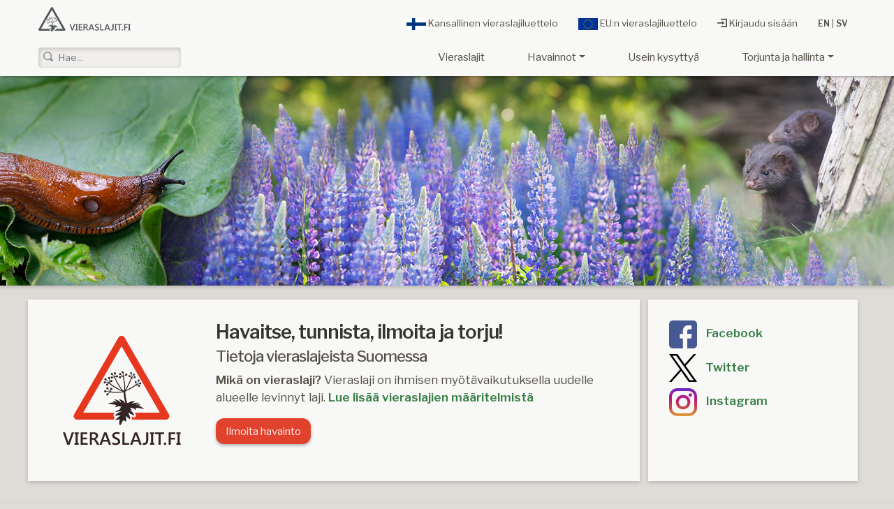

--- FILE ---
content_type: text/css
request_url: https://vieraslajit.fi/styles.f794642838d9e3db.css
body_size: 118229
content:
@import"https://fonts.googleapis.com/css?family=Libre+Franklin:400,400i,500,600,600i&subset=latin-ext";@charset "UTF-8";/*!
 * Bootstrap v4.6.2 (https://getbootstrap.com/)
 * Copyright 2011-2022 The Bootstrap Authors
 * Copyright 2011-2022 Twitter, Inc.
 * Licensed under MIT (https://github.com/twbs/bootstrap/blob/main/LICENSE)
 */@font-face{font-family:Icons;src:url(open-iconic.178770d6dc3ae2e7.eot);src:url(open-iconic.178770d6dc3ae2e7.eot?#iconic-sm) format("embedded-opentype"),url(open-iconic.3205870011f84472.woff) format("woff"),url(open-iconic.05f3a17709ceaa81.ttf) format("truetype"),url(open-iconic.a0236a1fdc9ab58d.otf) format("opentype"),url(open-iconic.609a03013cfb1ef4.svg#iconic-sm) format("svg");font-weight:400;font-style:normal}.oi{position:relative;top:1px;display:inline-block;speak:none;font-family:Icons;font-style:normal;font-weight:400;line-height:1;-webkit-font-smoothing:antialiased;-moz-osx-font-smoothing:grayscale}.oi:empty:before{width:1em;text-align:center;box-sizing:content-box}.oi.oi-align-center:before{text-align:center}.oi.oi-align-left:before{text-align:left}.oi.oi-align-right:before{text-align:right}.oi.oi-flip-horizontal:before{transform:scaleX(-1)}.oi.oi-flip-vertical:before{transform:scaleY(-1)}.oi.oi-flip-horizontal-vertical:before{transform:scale(-1)}.oi-account-login:before{content:"\e000"}.oi-account-logout:before{content:"\e001"}.oi-action-redo:before{content:"\e002"}.oi-action-undo:before{content:"\e003"}.oi-align-center:before{content:"\e004"}.oi-align-left:before{content:"\e005"}.oi-align-right:before{content:"\e006"}.oi-aperture:before{content:"\e007"}.oi-arrow-bottom:before{content:"\e008"}.oi-arrow-circle-bottom:before{content:"\e009"}.oi-arrow-circle-left:before{content:"\e00a"}.oi-arrow-circle-right:before{content:"\e00b"}.oi-arrow-circle-top:before{content:"\e00c"}.oi-arrow-left:before{content:"\e00d"}.oi-arrow-right:before{content:"\e00e"}.oi-arrow-thick-bottom:before{content:"\e00f"}.oi-arrow-thick-left:before{content:"\e010"}.oi-arrow-thick-right:before{content:"\e011"}.oi-arrow-thick-top:before{content:"\e012"}.oi-arrow-top:before{content:"\e013"}.oi-audio-spectrum:before{content:"\e014"}.oi-audio:before{content:"\e015"}.oi-badge:before{content:"\e016"}.oi-ban:before{content:"\e017"}.oi-bar-chart:before{content:"\e018"}.oi-basket:before{content:"\e019"}.oi-battery-empty:before{content:"\e01a"}.oi-battery-full:before{content:"\e01b"}.oi-beaker:before{content:"\e01c"}.oi-bell:before{content:"\e01d"}.oi-bluetooth:before{content:"\e01e"}.oi-bold:before{content:"\e01f"}.oi-bolt:before{content:"\e020"}.oi-book:before{content:"\e021"}.oi-bookmark:before{content:"\e022"}.oi-box:before{content:"\e023"}.oi-briefcase:before{content:"\e024"}.oi-british-pound:before{content:"\e025"}.oi-browser:before{content:"\e026"}.oi-brush:before{content:"\e027"}.oi-bug:before{content:"\e028"}.oi-bullhorn:before{content:"\e029"}.oi-calculator:before{content:"\e02a"}.oi-calendar:before{content:"\e02b"}.oi-camera-slr:before{content:"\e02c"}.oi-caret-bottom:before{content:"\e02d"}.oi-caret-left:before{content:"\e02e"}.oi-caret-right:before{content:"\e02f"}.oi-caret-top:before{content:"\e030"}.oi-cart:before{content:"\e031"}.oi-chat:before{content:"\e032"}.oi-check:before{content:"\e033"}.oi-chevron-bottom:before{content:"\e034"}.oi-chevron-left:before{content:"\e035"}.oi-chevron-right:before{content:"\e036"}.oi-chevron-top:before{content:"\e037"}.oi-circle-check:before{content:"\e038"}.oi-circle-x:before{content:"\e039"}.oi-clipboard:before{content:"\e03a"}.oi-clock:before{content:"\e03b"}.oi-cloud-download:before{content:"\e03c"}.oi-cloud-upload:before{content:"\e03d"}.oi-cloud:before{content:"\e03e"}.oi-cloudy:before{content:"\e03f"}.oi-code:before{content:"\e040"}.oi-cog:before{content:"\e041"}.oi-collapse-down:before{content:"\e042"}.oi-collapse-left:before{content:"\e043"}.oi-collapse-right:before{content:"\e044"}.oi-collapse-up:before{content:"\e045"}.oi-command:before{content:"\e046"}.oi-comment-square:before{content:"\e047"}.oi-compass:before{content:"\e048"}.oi-contrast:before{content:"\e049"}.oi-copywriting:before{content:"\e04a"}.oi-credit-card:before{content:"\e04b"}.oi-crop:before{content:"\e04c"}.oi-dashboard:before{content:"\e04d"}.oi-data-transfer-download:before{content:"\e04e"}.oi-data-transfer-upload:before{content:"\e04f"}.oi-delete:before{content:"\e050"}.oi-dial:before{content:"\e051"}.oi-document:before{content:"\e052"}.oi-dollar:before{content:"\e053"}.oi-double-quote-sans-left:before{content:"\e054"}.oi-double-quote-sans-right:before{content:"\e055"}.oi-double-quote-serif-left:before{content:"\e056"}.oi-double-quote-serif-right:before{content:"\e057"}.oi-droplet:before{content:"\e058"}.oi-eject:before{content:"\e059"}.oi-elevator:before{content:"\e05a"}.oi-ellipses:before{content:"\e05b"}.oi-envelope-closed:before{content:"\e05c"}.oi-envelope-open:before{content:"\e05d"}.oi-euro:before{content:"\e05e"}.oi-excerpt:before{content:"\e05f"}.oi-expand-down:before{content:"\e060"}.oi-expand-left:before{content:"\e061"}.oi-expand-right:before{content:"\e062"}.oi-expand-up:before{content:"\e063"}.oi-external-link:before{content:"\e064"}.oi-eye:before{content:"\e065"}.oi-eyedropper:before{content:"\e066"}.oi-file:before{content:"\e067"}.oi-fire:before{content:"\e068"}.oi-flag:before{content:"\e069"}.oi-flash:before{content:"\e06a"}.oi-folder:before{content:"\e06b"}.oi-fork:before{content:"\e06c"}.oi-fullscreen-enter:before{content:"\e06d"}.oi-fullscreen-exit:before{content:"\e06e"}.oi-globe:before{content:"\e06f"}.oi-graph:before{content:"\e070"}.oi-grid-four-up:before{content:"\e071"}.oi-grid-three-up:before{content:"\e072"}.oi-grid-two-up:before{content:"\e073"}.oi-hard-drive:before{content:"\e074"}.oi-header:before{content:"\e075"}.oi-headphones:before{content:"\e076"}.oi-heart:before{content:"\e077"}.oi-home:before{content:"\e078"}.oi-image:before{content:"\e079"}.oi-inbox:before{content:"\e07a"}.oi-infinity:before{content:"\e07b"}.oi-info:before{content:"\e07c"}.oi-italic:before{content:"\e07d"}.oi-justify-center:before{content:"\e07e"}.oi-justify-left:before{content:"\e07f"}.oi-justify-right:before{content:"\e080"}.oi-key:before{content:"\e081"}.oi-laptop:before{content:"\e082"}.oi-layers:before{content:"\e083"}.oi-lightbulb:before{content:"\e084"}.oi-link-broken:before{content:"\e085"}.oi-link-intact:before{content:"\e086"}.oi-list-rich:before{content:"\e087"}.oi-list:before{content:"\e088"}.oi-location:before{content:"\e089"}.oi-lock-locked:before{content:"\e08a"}.oi-lock-unlocked:before{content:"\e08b"}.oi-loop-circular:before{content:"\e08c"}.oi-loop-square:before{content:"\e08d"}.oi-loop:before{content:"\e08e"}.oi-magnifying-glass:before{content:"\e08f"}.oi-map-marker:before{content:"\e090"}.oi-map:before{content:"\e091"}.oi-media-pause:before{content:"\e092"}.oi-media-play:before{content:"\e093"}.oi-media-record:before{content:"\e094"}.oi-media-skip-backward:before{content:"\e095"}.oi-media-skip-forward:before{content:"\e096"}.oi-media-step-backward:before{content:"\e097"}.oi-media-step-forward:before{content:"\e098"}.oi-media-stop:before{content:"\e099"}.oi-medical-cross:before{content:"\e09a"}.oi-menu:before{content:"\e09b"}.oi-microphone:before{content:"\e09c"}.oi-minus:before{content:"\e09d"}.oi-monitor:before{content:"\e09e"}.oi-moon:before{content:"\e09f"}.oi-move:before{content:"\e0a0"}.oi-musical-note:before{content:"\e0a1"}.oi-paperclip:before{content:"\e0a2"}.oi-pencil:before{content:"\e0a3"}.oi-people:before{content:"\e0a4"}.oi-person:before{content:"\e0a5"}.oi-phone:before{content:"\e0a6"}.oi-pie-chart:before{content:"\e0a7"}.oi-pin:before{content:"\e0a8"}.oi-play-circle:before{content:"\e0a9"}.oi-plus:before{content:"\e0aa"}.oi-power-standby:before{content:"\e0ab"}.oi-print:before{content:"\e0ac"}.oi-project:before{content:"\e0ad"}.oi-pulse:before{content:"\e0ae"}.oi-puzzle-piece:before{content:"\e0af"}.oi-question-mark:before{content:"\e0b0"}.oi-rain:before{content:"\e0b1"}.oi-random:before{content:"\e0b2"}.oi-reload:before{content:"\e0b3"}.oi-resize-both:before{content:"\e0b4"}.oi-resize-height:before{content:"\e0b5"}.oi-resize-width:before{content:"\e0b6"}.oi-rss-alt:before{content:"\e0b7"}.oi-rss:before{content:"\e0b8"}.oi-script:before{content:"\e0b9"}.oi-share-boxed:before{content:"\e0ba"}.oi-share:before{content:"\e0bb"}.oi-shield:before{content:"\e0bc"}.oi-signal:before{content:"\e0bd"}.oi-signpost:before{content:"\e0be"}.oi-sort-ascending:before{content:"\e0bf"}.oi-sort-descending:before{content:"\e0c0"}.oi-spreadsheet:before{content:"\e0c1"}.oi-star:before{content:"\e0c2"}.oi-sun:before{content:"\e0c3"}.oi-tablet:before{content:"\e0c4"}.oi-tag:before{content:"\e0c5"}.oi-tags:before{content:"\e0c6"}.oi-target:before{content:"\e0c7"}.oi-task:before{content:"\e0c8"}.oi-terminal:before{content:"\e0c9"}.oi-text:before{content:"\e0ca"}.oi-thumb-down:before{content:"\e0cb"}.oi-thumb-up:before{content:"\e0cc"}.oi-timer:before{content:"\e0cd"}.oi-transfer:before{content:"\e0ce"}.oi-trash:before{content:"\e0cf"}.oi-underline:before{content:"\e0d0"}.oi-vertical-align-bottom:before{content:"\e0d1"}.oi-vertical-align-center:before{content:"\e0d2"}.oi-vertical-align-top:before{content:"\e0d3"}.oi-video:before{content:"\e0d4"}.oi-volume-high:before{content:"\e0d5"}.oi-volume-low:before{content:"\e0d6"}.oi-volume-off:before{content:"\e0d7"}.oi-warning:before{content:"\e0d8"}.oi-wifi:before{content:"\e0d9"}.oi-wrench:before{content:"\e0da"}.oi-x:before{content:"\e0db"}.oi-yen:before{content:"\e0dc"}.oi-zoom-in:before{content:"\e0dd"}.oi-zoom-out:before{content:"\e0de"}.bs-datepicker{display:flex;align-items:stretch;flex-flow:row wrap;background:#fff;box-shadow:0 0 10px #aaa;position:relative;z-index:1}.bs-datepicker:after{clear:both;content:"";display:block}.bs-datepicker bs-day-picker{float:left}.bs-datepicker button:hover,.bs-datepicker button:focus,.bs-datepicker button:active,.bs-datepicker input:hover,.bs-datepicker input:focus,.bs-datepicker input:active,.bs-datepicker-btns button:hover,.bs-datepicker-btns button:focus,.bs-datepicker-btns button:active,.bs-datepicker-predefined-btns button:active,.bs-datepicker-predefined-btns button:focus{outline:none}.bs-datepicker-head{min-width:270px;height:50px;padding:10px;border-radius:3px 3px 0 0;text-align:justify}.bs-datepicker-head:after{content:"";display:inline-block;vertical-align:top;width:100%}.bs-datepicker-head button{display:inline-block;vertical-align:top;padding:0;height:30px;line-height:30px;border:0;background:transparent;text-align:center;cursor:pointer;color:#fff;transition:.3s}.bs-datepicker-head button[disabled],.bs-datepicker-head button[disabled]:hover,.bs-datepicker-head button[disabled]:active{background:rgba(221,221,221,.3);color:#f5f5f5;cursor:not-allowed}.bs-datepicker-head button.previous span{transform:translate(-1px,-1px)}.bs-datepicker-head button.next span{transform:translate(1px,-1px)}.bs-datepicker-head button.next,.bs-datepicker-head button.previous{border-radius:50%;width:30px;height:30px}.bs-datepicker-head button.next span,.bs-datepicker-head button.previous span{font-size:28px;line-height:1;display:inline-block;position:relative;height:100%;width:100%;border-radius:50%}.bs-datepicker-head button.current{border-radius:15px;max-width:155px;padding:0 13px}.bs-datepicker-head button:hover{background-color:#0000001a}.bs-datepicker-head button:active{background-color:#0003}.bs-datepicker-body{padding:10px;border-radius:0 0 3px 3px;min-height:232px;min-width:278px;border:1px solid #e9edf0}.bs-datepicker-body .days.weeks{position:relative;z-index:1}.bs-datepicker-body table{width:100%;border-collapse:separate;border-spacing:0}.bs-datepicker-body table th{font-size:13px;color:#9aaec1;font-weight:400;text-align:center}.bs-datepicker-body table td{color:#54708b;text-align:center;position:relative;padding:0}.bs-datepicker-body table td span{display:block;margin:0 auto;font-size:13px;border-radius:50%;-moz-user-select:none;-webkit-user-select:none;-ms-user-select:none}.bs-datepicker-body table td:not(.disabled):not(.week) span:not(.disabled):not(.is-other-month){cursor:pointer}.bs-datepicker-body table td.is-highlighted:not(.disabled):not(.selected) span,.bs-datepicker-body table td span.is-highlighted:not(.disabled):not(.selected){background-color:#e9edf0;transition:0s}.bs-datepicker-body table td.is-active-other-month:not(.disabled):not(.selected) span,.bs-datepicker-body table td span.is-active-other-month:not(.disabled):not(.selected){background-color:#e9edf0;transition:0s;cursor:pointer}.bs-datepicker-body table td span.disabled,.bs-datepicker-body table td.disabled span{color:#9aaec1}.bs-datepicker-body table td span.selected,.bs-datepicker-body table td.selected span{color:#fff}.bs-datepicker-body table td span.is-other-month,.bs-datepicker-body table td.is-other-month span{color:#00000040}.bs-datepicker-body table td.active{position:relative}.bs-datepicker-body table td.active.select-start:before{left:35%}.bs-datepicker-body table td.active.select-end:before{left:-85%}.bs-datepicker-body table td span.active.select-start:after,.bs-datepicker-body table td span.active.select-end:after,.bs-datepicker-body table td.active.select-start span:after,.bs-datepicker-body table td.active.select-end span:after{content:"";display:block;position:absolute;z-index:-1;width:100%;height:100%;transition:.3s;top:0;border-radius:50%}.bs-datepicker-body table td:before,.bs-datepicker-body table td span:before{content:"";display:block;position:absolute;z-index:-1;inset:6px -2px 6px -3px;box-sizing:content-box;background:transparent}.bs-datepicker-body table td.active.select-start+td.active:before{left:-20%}.bs-datepicker-body table td:last-child.active:before{border-radius:0 3px 3px 0;width:125%;left:-25%}.bs-datepicker-body table td span[class*=select-],.bs-datepicker-body table td[class*=select-] span{border-radius:50%;color:#fff}.bs-datepicker-body table.days td.active:not(.select-start):before,.bs-datepicker-body table.days td.in-range:not(.select-start):before,.bs-datepicker-body table.days span.active:not(.select-start):before,.bs-datepicker-body table.days span.in-range:not(.select-start):before{background:#e9edf0}.bs-datepicker-body table.days span{width:32px;height:32px;line-height:32px}.bs-datepicker-body table.days span.select-start{z-index:2}.bs-datepicker-body table.days span.is-highlighted.in-range:before{right:3px;left:0}.bs-datepicker-body table.days span.in-range.select-end:before{right:4px;left:0}.bs-datepicker-body table.days td.select-start+td.select-end:before,.bs-datepicker-body table.days td.select-start+td.is-highlighted:before,.bs-datepicker-body table.days td.active+td.is-highlighted:before,.bs-datepicker-body table.days td.active+td.select-end:before,.bs-datepicker-body table.days td.in-range+td.is-highlighted:before,.bs-datepicker-body table.days td.in-range+td.select-end:before{background:#e9edf0;width:100%}.bs-datepicker-body table.weeks tr td:nth-child(2).active:before{border-radius:3px 0 0 3px;left:0;width:100%}.bs-datepicker-body table:not(.weeks) tr td:first-child:before{border-radius:3px 0 0 3px}.bs-datepicker-body table.years td span{width:46px;height:46px;line-height:45px;margin:0 auto}.bs-datepicker-body table.years tr:not(:last-child) td span{margin-bottom:8px}.bs-datepicker-body table.months td{height:52px}.bs-datepicker-body table.months td span{padding:6px;border-radius:15px}.bs-datepicker .current-timedate{color:#54708b;font-size:15px;text-align:center;height:30px;line-height:30px;border-radius:20px;border:1px solid #e9edf0;margin-bottom:10px;cursor:pointer;text-transform:uppercase;-moz-user-select:none;-webkit-user-select:none;-ms-user-select:none}.bs-datepicker .current-timedate span:not(:empty):before{content:"";width:15px;height:16px;display:inline-block;margin-right:4px;vertical-align:text-bottom;background:url([data-uri])}.bs-datepicker-multiple{border-radius:4px 0 0 4px}.bs-datepicker-multiple+.bs-datepicker-multiple{margin-left:10px}.bs-datepicker-multiple .bs-datepicker{box-shadow:none;position:relative}.bs-datepicker-multiple .bs-datepicker:not(:last-child){padding-right:10px}.bs-datepicker-multiple .bs-datepicker+.bs-datepicker:after{content:"";display:block;width:14px;height:10px;background:url([data-uri]);position:absolute;top:25px;left:-8px}.bs-datepicker-multiple .bs-datepicker .left{float:left}.bs-datepicker-multiple .bs-datepicker .right{float:right}.bs-datepicker-container{padding:15px}.bs-datepicker .bs-media-container{display:flex}@media (max-width: 768px){.bs-datepicker .bs-media-container{flex-direction:column}}.bs-datepicker .bs-timepicker-in-datepicker-container{display:flex;justify-content:space-around}.bs-datepicker-custom-range{padding:15px;background:#eee}.bs-datepicker-predefined-btns button{width:100%;display:block;height:30px;background-color:#9aaec1;border-radius:4px;color:#fff;border:0;margin-bottom:10px;padding:0 18px;text-align:left;transition:.3s}.bs-datepicker-predefined-btns button:hover{background-color:#54708b}.bs-datepicker-buttons{display:flex;flex-flow:row wrap;justify-content:flex-end;padding-top:10px;border-top:1px solid #e9edf0}.bs-datepicker-buttons .btn-default{margin-left:10px}.bs-datepicker-buttons .btn-today-wrapper{display:flex;flex-flow:row wrap}.bs-datepicker-buttons .clear-right,.bs-datepicker-buttons .today-right{flex-grow:0}.bs-datepicker-buttons .clear-left,.bs-datepicker-buttons .today-left{flex-grow:1}.bs-datepicker-buttons .clear-center,.bs-datepicker-buttons .today-center{flex-grow:.5}.bs-timepicker-container{padding:10px 0}.bs-timepicker-label{color:#54708b;margin-bottom:10px}.bs-timepicker-controls{display:inline-block;vertical-align:top;margin-right:10px}.bs-timepicker-controls button{width:20px;height:20px;border-radius:50%;border:0;background-color:#e9edf0;color:#54708b;font-size:16px;font-weight:700;vertical-align:middle;line-height:0;padding:0;transition:.3s}.bs-timepicker-controls button:hover{background-color:#d5dadd}.bs-timepicker-controls input{width:35px;height:25px;border-radius:13px;text-align:center;border:1px solid #e9edf0}.bs-timepicker .switch-time-format{text-transform:uppercase;min-width:54px;height:25px;border-radius:20px;border:1px solid #e9edf0;background:#fff;color:#54708b;font-size:13px}.bs-timepicker .switch-time-format img{vertical-align:initial;margin-left:4px}bs-datepicker-container,bs-daterangepicker-container{z-index:1080}@media (max-width: 768px){.bs-datepicker{width:min-content;justify-content:center}.bs-datepicker-multiple{display:flex}.bs-datepicker-multiple+.bs-datepicker-multiple{margin-top:10px;margin-left:0}}.theme-default .bs-datepicker-head{background-color:#777}.theme-default .btn-today-wrapper .btn-success,.theme-default .btn-clear-wrapper .btn-success{background-color:#777;border-color:#777}.theme-default .btn-today-wrapper .btn-success:not(:disabled):not(.disabled):active:focus,.theme-default .btn-clear-wrapper .btn-success:not(:disabled):not(.disabled):active:focus{box-shadow:none}.theme-default .btn-today-wrapper .btn-success:focus,.theme-default .btn-clear-wrapper .btn-success:focus{box-shadow:none}.theme-default .btn-today-wrapper .btn-success:not(:disabled):not(.disabled):active,.theme-default .btn-clear-wrapper .btn-success:not(:disabled):not(.disabled):active{background-color:#616161;border-color:#616161}.theme-default .btn-today-wrapper .btn-success:hover,.theme-default .btn-clear-wrapper .btn-success:hover{background-color:#6f6e6e;border-color:#6f6e6e}.theme-default .bs-datepicker-predefined-btns button.selected{background-color:#777}.theme-default .bs-datepicker-body table td span.selected,.theme-default .bs-datepicker-body table td.selected span,.theme-default .bs-datepicker-body table td span[class*=select-]:after,.theme-default .bs-datepicker-body table td[class*=select-] span:after{background-color:#777}.theme-default .bs-datepicker-body table td.week span{color:#777}.theme-default .bs-datepicker-body table td.active-week span:hover{cursor:pointer;background-color:#777;color:#fff;opacity:.5;transition:0s}.theme-green .bs-datepicker-head{background-color:#5cb85c}.theme-green .btn-today-wrapper .btn-success,.theme-green .btn-clear-wrapper .btn-success{background-color:#5cb85c;border-color:#5cb85c}.theme-green .btn-today-wrapper .btn-success:not(:disabled):not(.disabled):active:focus,.theme-green .btn-clear-wrapper .btn-success:not(:disabled):not(.disabled):active:focus{box-shadow:none}.theme-green .btn-today-wrapper .btn-success:focus,.theme-green .btn-clear-wrapper .btn-success:focus{box-shadow:none}.theme-green .btn-today-wrapper .btn-success:not(:disabled):not(.disabled):active,.theme-green .btn-clear-wrapper .btn-success:not(:disabled):not(.disabled):active{background-color:#1e7e34;border-color:#1e7e34}.theme-green .btn-today-wrapper .btn-success:hover,.theme-green .btn-clear-wrapper .btn-success:hover{background-color:#218838;border-color:#218838}.theme-green .bs-datepicker-predefined-btns button.selected{background-color:#5cb85c}.theme-green .bs-datepicker-body table td span.selected,.theme-green .bs-datepicker-body table td.selected span,.theme-green .bs-datepicker-body table td span[class*=select-]:after,.theme-green .bs-datepicker-body table td[class*=select-] span:after{background-color:#5cb85c}.theme-green .bs-datepicker-body table td.week span{color:#5cb85c}.theme-green .bs-datepicker-body table td.active-week span:hover{cursor:pointer;background-color:#5cb85c;color:#fff;opacity:.5;transition:0s}.theme-blue .bs-datepicker-head{background-color:#5bc0de}.theme-blue .btn-today-wrapper .btn-success,.theme-blue .btn-clear-wrapper .btn-success{background-color:#5bc0de;border-color:#5bc0de}.theme-blue .btn-today-wrapper .btn-success:not(:disabled):not(.disabled):active:focus,.theme-blue .btn-clear-wrapper .btn-success:not(:disabled):not(.disabled):active:focus{box-shadow:none}.theme-blue .btn-today-wrapper .btn-success:focus,.theme-blue .btn-clear-wrapper .btn-success:focus{box-shadow:none}.theme-blue .btn-today-wrapper .btn-success:not(:disabled):not(.disabled):active,.theme-blue .btn-clear-wrapper .btn-success:not(:disabled):not(.disabled):active{background-color:#2aa8cd;border-color:#2aa8cd}.theme-blue .btn-today-wrapper .btn-success:hover,.theme-blue .btn-clear-wrapper .btn-success:hover{background-color:#3ab3d7;border-color:#3ab3d7}.theme-blue .bs-datepicker-predefined-btns button.selected{background-color:#5bc0de}.theme-blue .bs-datepicker-body table td span.selected,.theme-blue .bs-datepicker-body table td.selected span,.theme-blue .bs-datepicker-body table td span[class*=select-]:after,.theme-blue .bs-datepicker-body table td[class*=select-] span:after{background-color:#5bc0de}.theme-blue .bs-datepicker-body table td.week span{color:#5bc0de}.theme-blue .bs-datepicker-body table td.active-week span:hover{cursor:pointer;background-color:#5bc0de;color:#fff;opacity:.5;transition:0s}.theme-dark-blue .bs-datepicker-head{background-color:#337ab7}.theme-dark-blue .btn-today-wrapper .btn-success,.theme-dark-blue .btn-clear-wrapper .btn-success{background-color:#337ab7;border-color:#337ab7}.theme-dark-blue .btn-today-wrapper .btn-success:not(:disabled):not(.disabled):active:focus,.theme-dark-blue .btn-clear-wrapper .btn-success:not(:disabled):not(.disabled):active:focus{box-shadow:none}.theme-dark-blue .btn-today-wrapper .btn-success:focus,.theme-dark-blue .btn-clear-wrapper .btn-success:focus{box-shadow:none}.theme-dark-blue .btn-today-wrapper .btn-success:not(:disabled):not(.disabled):active,.theme-dark-blue .btn-clear-wrapper .btn-success:not(:disabled):not(.disabled):active{background-color:#266498;border-color:#266498}.theme-dark-blue .btn-today-wrapper .btn-success:hover,.theme-dark-blue .btn-clear-wrapper .btn-success:hover{background-color:#2c6fa9;border-color:#2c6fa9}.theme-dark-blue .bs-datepicker-predefined-btns button.selected{background-color:#337ab7}.theme-dark-blue .bs-datepicker-body table td span.selected,.theme-dark-blue .bs-datepicker-body table td.selected span,.theme-dark-blue .bs-datepicker-body table td span[class*=select-]:after,.theme-dark-blue .bs-datepicker-body table td[class*=select-] span:after{background-color:#337ab7}.theme-dark-blue .bs-datepicker-body table td.week span{color:#337ab7}.theme-dark-blue .bs-datepicker-body table td.active-week span:hover{cursor:pointer;background-color:#337ab7;color:#fff;opacity:.5;transition:0s}.theme-red .bs-datepicker-head{background-color:#d9534f}.theme-red .btn-today-wrapper .btn-success,.theme-red .btn-clear-wrapper .btn-success{background-color:#d9534f;border-color:#d9534f}.theme-red .btn-today-wrapper .btn-success:not(:disabled):not(.disabled):active:focus,.theme-red .btn-clear-wrapper .btn-success:not(:disabled):not(.disabled):active:focus{box-shadow:none}.theme-red .btn-today-wrapper .btn-success:focus,.theme-red .btn-clear-wrapper .btn-success:focus{box-shadow:none}.theme-red .btn-today-wrapper .btn-success:not(:disabled):not(.disabled):active,.theme-red .btn-clear-wrapper .btn-success:not(:disabled):not(.disabled):active{background-color:#d23531;border-color:#d23531}.theme-red .btn-today-wrapper .btn-success:hover,.theme-red .btn-clear-wrapper .btn-success:hover{background-color:#e33732;border-color:#e33732}.theme-red .bs-datepicker-predefined-btns button.selected{background-color:#d9534f}.theme-red .bs-datepicker-body table td span.selected,.theme-red .bs-datepicker-body table td.selected span,.theme-red .bs-datepicker-body table td span[class*=select-]:after,.theme-red .bs-datepicker-body table td[class*=select-] span:after{background-color:#d9534f}.theme-red .bs-datepicker-body table td.week span{color:#d9534f}.theme-red .bs-datepicker-body table td.active-week span:hover{cursor:pointer;background-color:#d9534f;color:#fff;opacity:.5;transition:0s}.theme-orange .bs-datepicker-head{background-color:#f0ad4e}.theme-orange .btn-today-wrapper .btn-success,.theme-orange .btn-clear-wrapper .btn-success{background-color:#f0ad4e;border-color:#f0ad4e}.theme-orange .btn-today-wrapper .btn-success:not(:disabled):not(.disabled):active:focus,.theme-orange .btn-clear-wrapper .btn-success:not(:disabled):not(.disabled):active:focus{box-shadow:none}.theme-orange .btn-today-wrapper .btn-success:focus,.theme-orange .btn-clear-wrapper .btn-success:focus{box-shadow:none}.theme-orange .btn-today-wrapper .btn-success:not(:disabled):not(.disabled):active,.theme-orange .btn-clear-wrapper .btn-success:not(:disabled):not(.disabled):active{background-color:#ed9c29;border-color:#ed9c29}.theme-orange .btn-today-wrapper .btn-success:hover,.theme-orange .btn-clear-wrapper .btn-success:hover{background-color:#ffac35;border-color:#ffac35}.theme-orange .bs-datepicker-predefined-btns button.selected{background-color:#f0ad4e}.theme-orange .bs-datepicker-body table td span.selected,.theme-orange .bs-datepicker-body table td.selected span,.theme-orange .bs-datepicker-body table td span[class*=select-]:after,.theme-orange .bs-datepicker-body table td[class*=select-] span:after{background-color:#f0ad4e}.theme-orange .bs-datepicker-body table td.week span{color:#f0ad4e}.theme-orange .bs-datepicker-body table td.active-week span:hover{cursor:pointer;background-color:#f0ad4e;color:#fff;opacity:.5;transition:0s}.ngx-datatable{display:block;overflow:hidden;justify-content:center;position:relative;transform:translateZ(0)}.ngx-datatable [hidden]{display:none!important}.ngx-datatable *,.ngx-datatable *:before,.ngx-datatable *:after{box-sizing:border-box}.ngx-datatable.scroll-vertical .datatable-body{overflow-y:auto}.ngx-datatable.scroll-vertical.virtualized .datatable-body .datatable-row-wrapper{position:absolute}.ngx-datatable.scroll-horz .datatable-body{overflow-x:auto;-webkit-overflow-scrolling:touch}.ngx-datatable.fixed-header .datatable-header .datatable-header-inner{white-space:nowrap}.ngx-datatable.fixed-header .datatable-header .datatable-header-inner .datatable-header-cell{white-space:nowrap;overflow:hidden;text-overflow:ellipsis}.ngx-datatable.fixed-row .datatable-scroll,.ngx-datatable.fixed-row .datatable-scroll .datatable-body-row{white-space:nowrap}.ngx-datatable.fixed-row .datatable-scroll .datatable-body-row .datatable-body-cell,.ngx-datatable.fixed-row .datatable-scroll .datatable-body-row .datatable-body-group-cell{overflow:hidden;white-space:nowrap;text-overflow:ellipsis}.ngx-datatable .datatable-body-row,.ngx-datatable .datatable-row-center,.ngx-datatable .datatable-header-inner{display:flex;flex-direction:row;-o-flex-flow:row;flex-flow:row}.ngx-datatable .datatable-body-cell,.ngx-datatable .datatable-header-cell{overflow-x:hidden;vertical-align:top;display:inline-block;line-height:1.625}.ngx-datatable .datatable-body-cell:focus,.ngx-datatable .datatable-header-cell:focus{outline:none}.ngx-datatable .datatable-row-left,.ngx-datatable .datatable-row-right{z-index:9}.ngx-datatable .datatable-row-left,.ngx-datatable .datatable-row-center,.ngx-datatable .datatable-row-group,.ngx-datatable .datatable-row-right{position:relative}.ngx-datatable .datatable-header{display:block;overflow:hidden}.ngx-datatable .datatable-header .datatable-header-inner{align-items:stretch;-webkit-align-items:stretch}.ngx-datatable .datatable-header .datatable-header-cell{position:relative;display:inline-block}.ngx-datatable .datatable-header .datatable-header-cell.sortable .datatable-header-cell-wrapper{cursor:pointer}.ngx-datatable .datatable-header .datatable-header-cell.longpress .datatable-header-cell-wrapper{cursor:move}.ngx-datatable .datatable-header .datatable-header-cell .sort-btn{line-height:100%;vertical-align:middle;display:inline-block;cursor:pointer}.ngx-datatable .datatable-header .datatable-header-cell .resize-handle,.ngx-datatable .datatable-header .datatable-header-cell .resize-handle--not-resizable{display:inline-block;position:absolute;right:0;top:0;bottom:0;width:5px;padding:0 4px;visibility:hidden}.ngx-datatable .datatable-header .datatable-header-cell .resize-handle{cursor:ew-resize}.ngx-datatable .datatable-header .datatable-header-cell.resizeable:hover .resize-handle,.ngx-datatable .datatable-header .datatable-header-cell:hover .resize-handle--not-resizable{visibility:visible}.ngx-datatable .datatable-header .datatable-header-cell .targetMarker{position:absolute;top:0;bottom:0}.ngx-datatable .datatable-header .datatable-header-cell .targetMarker.dragFromLeft{right:0}.ngx-datatable .datatable-header .datatable-header-cell .targetMarker.dragFromRight{left:0}.ngx-datatable .datatable-header .datatable-header-cell .datatable-header-cell-template-wrap{height:inherit}.ngx-datatable .datatable-body{position:relative;z-index:10;display:block}.ngx-datatable .datatable-body .datatable-scroll{display:inline-block}.ngx-datatable .datatable-body .datatable-row-detail{overflow-y:hidden}.ngx-datatable .datatable-body .datatable-row-wrapper{display:flex;flex-direction:column}.ngx-datatable .datatable-body .datatable-body-row{outline:none}.ngx-datatable .datatable-body .datatable-body-row>div{display:flex}.ngx-datatable .datatable-footer{display:block;width:100%;overflow:auto}.ngx-datatable .datatable-footer .datatable-footer-inner{display:flex;align-items:center;width:100%}.ngx-datatable .datatable-footer .selected-count .page-count{flex:1 1 40%}.ngx-datatable .datatable-footer .selected-count .datatable-pager{flex:1 1 60%}.ngx-datatable .datatable-footer .page-count{flex:1 1 20%}.ngx-datatable .datatable-footer .datatable-pager{flex:1 1 80%;text-align:right}.ngx-datatable .datatable-footer .datatable-pager .pager,.ngx-datatable .datatable-footer .datatable-pager .pager li{padding:0;margin:0;display:inline-block;list-style:none}.ngx-datatable .datatable-footer .datatable-pager .pager li,.ngx-datatable .datatable-footer .datatable-pager .pager li a{outline:none}.ngx-datatable .datatable-footer .datatable-pager .pager li a{cursor:pointer;display:inline-block}.ngx-datatable .datatable-footer .datatable-pager .pager li.disabled a{cursor:not-allowed}.ngx-datatable.material{background:#fff;box-shadow:0 5px 5px -3px #0003,0 8px 10px 1px #00000024,0 3px 14px 2px #0000001f}.ngx-datatable.material.striped .datatable-row-odd{background:#eee}.ngx-datatable.material.single-selection .datatable-body-row.active,.ngx-datatable.material.single-selection .datatable-body-row.active .datatable-row-group,.ngx-datatable.material.multi-selection .datatable-body-row.active,.ngx-datatable.material.multi-selection .datatable-body-row.active .datatable-row-group,.ngx-datatable.material.multi-click-selection .datatable-body-row.active,.ngx-datatable.material.multi-click-selection .datatable-body-row.active .datatable-row-group{background-color:#304ffe;color:#fff}.ngx-datatable.material.single-selection .datatable-body-row.active:hover,.ngx-datatable.material.single-selection .datatable-body-row.active:hover .datatable-row-group,.ngx-datatable.material.multi-selection .datatable-body-row.active:hover,.ngx-datatable.material.multi-selection .datatable-body-row.active:hover .datatable-row-group,.ngx-datatable.material.multi-click-selection .datatable-body-row.active:hover,.ngx-datatable.material.multi-click-selection .datatable-body-row.active:hover .datatable-row-group{background-color:#193ae4;color:#fff}.ngx-datatable.material.single-selection .datatable-body-row.active:focus,.ngx-datatable.material.single-selection .datatable-body-row.active:focus .datatable-row-group,.ngx-datatable.material.multi-selection .datatable-body-row.active:focus,.ngx-datatable.material.multi-selection .datatable-body-row.active:focus .datatable-row-group,.ngx-datatable.material.multi-click-selection .datatable-body-row.active:focus,.ngx-datatable.material.multi-click-selection .datatable-body-row.active:focus .datatable-row-group{background-color:#2041ef;color:#fff}.ngx-datatable.material:not(.cell-selection) .datatable-body-row:hover,.ngx-datatable.material:not(.cell-selection) .datatable-body-row:hover .datatable-row-group{background-color:#eee;transition-property:background;transition-duration:.3s;transition-timing-function:linear}.ngx-datatable.material:not(.cell-selection) .datatable-body-row:focus,.ngx-datatable.material:not(.cell-selection) .datatable-body-row:focus .datatable-row-group{background-color:#ddd}.ngx-datatable.material.cell-selection .datatable-body-cell:hover,.ngx-datatable.material.cell-selection .datatable-body-cell:hover .datatable-row-group{background-color:#eee;transition-property:background;transition-duration:.3s;transition-timing-function:linear}.ngx-datatable.material.cell-selection .datatable-body-cell:focus,.ngx-datatable.material.cell-selection .datatable-body-cell:focus .datatable-row-group{background-color:#ddd}.ngx-datatable.material.cell-selection .datatable-body-cell.active,.ngx-datatable.material.cell-selection .datatable-body-cell.active .datatable-row-group{background-color:#304ffe;color:#fff}.ngx-datatable.material.cell-selection .datatable-body-cell.active:hover,.ngx-datatable.material.cell-selection .datatable-body-cell.active:hover .datatable-row-group{background-color:#193ae4;color:#fff}.ngx-datatable.material.cell-selection .datatable-body-cell.active:focus,.ngx-datatable.material.cell-selection .datatable-body-cell.active:focus .datatable-row-group{background-color:#2041ef;color:#fff}.ngx-datatable.material .empty-row{height:50px;text-align:left;padding:.5rem 1.2rem;vertical-align:top;border-top:0}.ngx-datatable.material .loading-row{text-align:left;padding:.5rem 1.2rem;vertical-align:top;border-top:0}.ngx-datatable.material .datatable-header .datatable-row-left,.ngx-datatable.material .datatable-body .datatable-row-left{background-color:#fff;background-position:100% 0;background-repeat:repeat-y;background-image:url([data-uri])}.ngx-datatable.material .datatable-header .datatable-row-right,.ngx-datatable.material .datatable-body .datatable-row-right{background-position:0 0;background-color:#fff;background-repeat:repeat-y;background-image:url([data-uri])}.ngx-datatable.material .datatable-header{border-bottom:1px solid rgba(0,0,0,.12)}.ngx-datatable.material .datatable-header .datatable-header-cell{text-align:left;padding:.9rem 1.2rem;font-weight:400;background-color:#fff;color:#0000008a;vertical-align:bottom;font-size:12px;font-weight:500}.ngx-datatable.material .datatable-header .datatable-header-cell .datatable-header-cell-wrapper{position:relative}.ngx-datatable.material .datatable-header .datatable-header-cell.longpress .draggable:after{transition:transform .4s ease,opacity .4s ease;opacity:.5;transform:scale(1)}.ngx-datatable.material .datatable-header .datatable-header-cell .draggable:after{content:" ";position:absolute;top:50%;left:50%;margin:-30px 0 0 -30px;height:60px;width:60px;background:#eee;border-radius:100%;opacity:1;filter:none;transform:scale(0);z-index:9999;pointer-events:none}.ngx-datatable.material .datatable-header .datatable-header-cell.dragging .resize-handle{border-right:none}.ngx-datatable.material .datatable-header .resize-handle{border-right:solid 1px #eee}.ngx-datatable.material .datatable-body{position:relative}.ngx-datatable.material .datatable-body .datatable-row-detail{background:#f5f5f5;padding:10px}.ngx-datatable.material .datatable-body .datatable-group-header{background:#f5f5f5;border-bottom:solid 1px #d9d8d9;border-top:solid 1px #d9d8d9}.ngx-datatable.material .datatable-body .datatable-body-row .datatable-body-cell,.ngx-datatable.material .datatable-body .datatable-body-row .datatable-body-group-cell{text-align:left;padding:.9rem 1.2rem;vertical-align:top;border-top:0;color:#000000de;transition:width .3s ease;font-size:14px;font-weight:400}.ngx-datatable.material .datatable-body .progress-linear{display:block;position:sticky;width:100%;height:5px;padding:0;margin:0;top:0}.ngx-datatable.material .datatable-body .progress-linear .container{display:block;position:relative;overflow:hidden;width:100%;height:5px;transform:translate(0) scale(1);background-color:#aad1f9}.ngx-datatable.material .datatable-body .progress-linear .container .bar{transition:all .2s linear;animation:query .8s infinite cubic-bezier(.39,.575,.565,1);transition:transform .2s linear;background-color:#106cc8;position:absolute;left:0;top:0;bottom:0;width:100%;height:5px}.ngx-datatable.material .datatable-footer{border-top:1px solid rgba(0,0,0,.12);font-size:12px;font-weight:400;color:#0000008a}.ngx-datatable.material .datatable-footer .page-count{line-height:50px;height:50px;padding:0 1.2rem}.ngx-datatable.material .datatable-footer .datatable-pager{margin:0 10px}.ngx-datatable.material .datatable-footer .datatable-pager li{vertical-align:middle}.ngx-datatable.material .datatable-footer .datatable-pager li.disabled a{color:#00000042!important;background-color:transparent!important}.ngx-datatable.material .datatable-footer .datatable-pager li.active a{background-color:#9e9e9e33;font-weight:700}.ngx-datatable.material .datatable-footer .datatable-pager a{height:22px;min-width:24px;line-height:22px;padding:0 6px;border-radius:3px;margin:6px 3px;text-align:center;vertical-align:top;color:#0000008a;text-decoration:none;vertical-align:bottom}.ngx-datatable.material .datatable-footer .datatable-pager a:hover{color:#000000bf;background-color:#9e9e9e33}.ngx-datatable.material .datatable-footer .datatable-pager .datatable-icon-left,.ngx-datatable.material .datatable-footer .datatable-pager .datatable-icon-skip,.ngx-datatable.material .datatable-footer .datatable-pager .datatable-icon-right,.ngx-datatable.material .datatable-footer .datatable-pager .datatable-icon-prev{font-size:20px;line-height:20px;padding:0 3px}.ngx-datatable.material .datatable-summary-row .datatable-body-row,.ngx-datatable.material .datatable-summary-row .datatable-body-row:hover{background-color:#ddd}.ngx-datatable.material .datatable-summary-row .datatable-body-row .datatable-body-cell{font-weight:700}.datatable-checkbox{position:relative;margin:0;cursor:pointer;vertical-align:middle;display:inline-block;box-sizing:border-box;padding:0}.datatable-checkbox input[type=checkbox]{position:relative;margin:0 1rem 0 0;cursor:pointer;outline:none}.datatable-checkbox input[type=checkbox]:before{transition:all .3s ease-in-out;content:"";position:absolute;left:0;z-index:1;width:1rem;height:1rem;border:2px solid #f2f2f2}.datatable-checkbox input[type=checkbox]:checked:before{transform:rotate(-45deg);height:.5rem;border-color:#009688;border-top-style:none;border-right-style:none}.datatable-checkbox input[type=checkbox]:after{content:"";position:absolute;top:0;left:0;width:1rem;height:1rem;background:#fff;cursor:pointer}@keyframes query{0%{opacity:1;transform:translate(35%) scaleX(.3)}to{opacity:0;transform:translate(-50%) scaleX(0)}}@font-face{font-family:data-table;src:url(data-table.19a1c5c211a201d8.eot);src:url(data-table.19a1c5c211a201d8.eot?#iefix) format("embedded-opentype"),url(data-table.d233a8724a9532b6.woff) format("woff"),url(data-table.4f99927ffc558471.ttf) format("truetype"),url(data-table.029992b38cb863a4.svg#data-table) format("svg");font-weight:400;font-style:normal}[data-icon]:before{font-family:data-table!important;content:attr(data-icon);font-style:normal!important;font-weight:400!important;font-feature-settings:normal!important;font-variant:normal!important;text-transform:none!important;speak:none;line-height:1;-webkit-font-smoothing:antialiased;-moz-osx-font-smoothing:grayscale}[class^=datatable-icon-]:before,[class*=" datatable-icon-"]:before{font-family:data-table!important;font-style:normal!important;font-weight:400!important;font-feature-settings:normal!important;font-variant:normal!important;text-transform:none!important;speak:none;line-height:1;-webkit-font-smoothing:antialiased;-moz-osx-font-smoothing:grayscale}.datatable-icon-filter:before{content:"b"}.datatable-icon-collapse:before{content:"a"}.datatable-icon-expand:before{content:"c"}.datatable-icon-close:before{content:"d"}.datatable-icon-up:before{content:"e"}.datatable-icon-down:before{content:"f"}.datatable-icon-sort-unset:before{content:"c";opacity:.5}.datatable-icon-sort:before{content:"g"}.datatable-icon-done:before{content:"h"}.datatable-icon-done-all:before{content:"i"}.datatable-icon-search:before{content:"j"}.datatable-icon-pin:before{content:"k"}.datatable-icon-add:before{content:"m"}.datatable-icon-left:before{content:"o"}.datatable-icon-right:before{content:"p"}.datatable-icon-skip:before{content:"q"}.datatable-icon-prev:before{content:"r"}:root{--blue: #007bff;--indigo: #6610f2;--purple: #6f42c1;--pink: #e83e8c;--red: #dc3545;--orange: #fd7e14;--yellow: #ffc107;--green: #28a745;--teal: #20c997;--cyan: #17a2b8;--white: #fff;--gray: #6c757d;--gray-dark: #343a40;--primary: #007bff;--secondary: #6c757d;--success: #28a745;--info: #17a2b8;--warning: #ffc107;--danger: #dc3545;--light: #f8f9fa;--dark: #343a40;--breakpoint-xs: 0;--breakpoint-sm: 576px;--breakpoint-md: 768px;--breakpoint-lg: 992px;--breakpoint-xl: 1200px;--font-family-sans-serif: -apple-system, BlinkMacSystemFont, "Segoe UI", Roboto, "Helvetica Neue", Arial, "Noto Sans", "Liberation Sans", sans-serif, "Apple Color Emoji", "Segoe UI Emoji", "Segoe UI Symbol", "Noto Color Emoji";--font-family-monospace: SFMono-Regular, Menlo, Monaco, Consolas, "Liberation Mono", "Courier New", monospace}*,*:before,*:after{box-sizing:border-box}html{font-family:sans-serif;line-height:1.15;-webkit-text-size-adjust:100%;-webkit-tap-highlight-color:rgba(0,0,0,0)}article,aside,figcaption,figure,footer,header,hgroup,main,nav,section{display:block}body{margin:0;font-family:Libre Franklin,sans-serif;font-size:1rem;font-weight:400;line-height:1.5;color:#212529;text-align:left;background-color:#fff}[tabindex="-1"]:focus:not(:focus-visible){outline:0!important}hr{box-sizing:content-box;height:0;overflow:visible}h1,h2,h3,h4,h5,h6{margin-top:0;margin-bottom:.5rem}p{margin-top:0;margin-bottom:1rem}abbr[title],abbr[data-original-title]{text-decoration:underline;-webkit-text-decoration:underline dotted;text-decoration:underline dotted;cursor:help;border-bottom:0;-webkit-text-decoration-skip-ink:none;text-decoration-skip-ink:none}address{margin-bottom:1rem;font-style:normal;line-height:inherit}ol,ul,dl{margin-top:0;margin-bottom:1rem}ol ol,ul ul,ol ul,ul ol{margin-bottom:0}dt{font-weight:700}dd{margin-bottom:.5rem;margin-left:0}blockquote{margin:0 0 1rem}b,strong{font-weight:bolder}small{font-size:80%}sub,sup{position:relative;font-size:75%;line-height:0;vertical-align:baseline}sub{bottom:-.25em}sup{top:-.5em}a{color:#007bff;text-decoration:none;background-color:transparent}a:hover{color:#0056b3;text-decoration:underline}a:not([href]):not([class]){color:inherit;text-decoration:none}a:not([href]):not([class]):hover{color:inherit;text-decoration:none}pre,code,kbd,samp{font-family:SFMono-Regular,Menlo,Monaco,Consolas,Liberation Mono,Courier New,monospace;font-size:1em}pre{margin-top:0;margin-bottom:1rem;overflow:auto;-ms-overflow-style:scrollbar}figure{margin:0 0 1rem}img{vertical-align:middle;border-style:none}svg{overflow:hidden;vertical-align:middle}table{border-collapse:collapse}caption{padding-top:.75rem;padding-bottom:.75rem;color:#6c757d;text-align:left;caption-side:bottom}th{text-align:inherit;text-align:-webkit-match-parent}label{display:inline-block;margin-bottom:.5rem}button{border-radius:0}button:focus:not(:focus-visible){outline:0}input,button,select,optgroup,textarea{margin:0;font-family:inherit;font-size:inherit;line-height:inherit}button,input{overflow:visible}button,select{text-transform:none}[role=button]{cursor:pointer}select{word-wrap:normal}button,[type=button],[type=reset],[type=submit]{-webkit-appearance:button}button:not(:disabled),[type=button]:not(:disabled),[type=reset]:not(:disabled),[type=submit]:not(:disabled){cursor:pointer}button::-moz-focus-inner,[type=button]::-moz-focus-inner,[type=reset]::-moz-focus-inner,[type=submit]::-moz-focus-inner{padding:0;border-style:none}input[type=radio],input[type=checkbox]{box-sizing:border-box;padding:0}textarea{overflow:auto;resize:vertical}fieldset{min-width:0;padding:0;margin:0;border:0}legend{display:block;width:100%;max-width:100%;padding:0;margin-bottom:.5rem;font-size:1.5rem;line-height:inherit;color:inherit;white-space:normal}progress{vertical-align:baseline}[type=number]::-webkit-inner-spin-button,[type=number]::-webkit-outer-spin-button{height:auto}[type=search]{outline-offset:-2px;-webkit-appearance:none}[type=search]::-webkit-search-decoration{-webkit-appearance:none}::-webkit-file-upload-button{font:inherit;-webkit-appearance:button}output{display:inline-block}summary{display:list-item;cursor:pointer}template{display:none}[hidden]{display:none!important}h1,h2,h3,h4,h5,h6,.h1,.h2,.h3,.h4,.h5,.h6{margin-bottom:.5rem;font-weight:500;line-height:1.2}h1,.h1{font-size:2.5rem}h2,.h2{font-size:2rem}h3,.h3{font-size:1.75rem}h4,.h4{font-size:1.5rem}h5,.h5{font-size:1.25rem}h6,.h6{font-size:1rem}.lead{font-size:1.25rem;font-weight:300}.display-1{font-size:6rem;font-weight:300;line-height:1.2}.display-2{font-size:5.5rem;font-weight:300;line-height:1.2}.display-3{font-size:4.5rem;font-weight:300;line-height:1.2}.display-4{font-size:3.5rem;font-weight:300;line-height:1.2}hr{margin-top:1rem;margin-bottom:1rem;border:0;border-top:1px solid rgba(0,0,0,.1)}small,.small{font-size:.875em;font-weight:400}mark,.mark{padding:.2em;background-color:#fcf8e3}.list-unstyled,.list-inline{padding-left:0;list-style:none}.list-inline-item{display:inline-block}.list-inline-item:not(:last-child){margin-right:.5rem}.initialism{font-size:90%;text-transform:uppercase}.blockquote{margin-bottom:1rem;font-size:1.25rem}.blockquote-footer{display:block;font-size:.875em;color:#6c757d}.blockquote-footer:before{content:"\2014\a0"}.img-fluid{max-width:100%;height:auto}.img-thumbnail{padding:.25rem;background-color:#fff;border:1px solid #dee2e6;border-radius:.25rem;max-width:100%;height:auto}.figure{display:inline-block}.figure-img{margin-bottom:.5rem;line-height:1}.figure-caption{font-size:90%;color:#6c757d}code{font-size:87.5%;color:#e83e8c;word-wrap:break-word}a>code{color:inherit}kbd{padding:.2rem .4rem;font-size:87.5%;color:#fff;background-color:#212529;border-radius:.2rem}kbd kbd{padding:0;font-size:100%;font-weight:700}pre{display:block;font-size:87.5%;color:#212529}pre code{font-size:inherit;color:inherit;word-break:normal}.pre-scrollable{max-height:340px;overflow-y:scroll}.container,.container-fluid,.container-xl,.container-lg,.container-md,.container-sm{width:100%;padding-right:15px;padding-left:15px;margin-right:auto;margin-left:auto}@media (min-width: 576px){.container-sm,.container{max-width:540px}}@media (min-width: 768px){.container-md,.container-sm,.container{max-width:720px}}@media (min-width: 992px){.container-lg,.container-md,.container-sm,.container{max-width:960px}}@media (min-width: 1200px){.container-xl,.container-lg,.container-md,.container-sm,.container{max-width:1200px}}.row{display:flex;flex-wrap:wrap;margin-right:-15px;margin-left:-15px}.no-gutters{margin-right:0;margin-left:0}.no-gutters>.col,.no-gutters>[class*=col-]{padding-right:0;padding-left:0}.col-xl,.col-xl-auto,.col-xl-12,.col-xl-11,.col-xl-10,.col-xl-9,.col-xl-8,.col-xl-7,.col-xl-6,.col-xl-5,.col-xl-4,.col-xl-3,.col-xl-2,.col-xl-1,.col-lg,.col-lg-auto,.col-lg-12,.col-lg-11,.col-lg-10,.col-lg-9,.col-lg-8,.col-lg-7,.col-lg-6,.col-lg-5,.col-lg-4,.col-lg-3,.col-lg-2,.col-lg-1,.col-md,.col-md-auto,.col-md-12,.col-md-11,.col-md-10,.col-md-9,.col-md-8,.col-md-7,.col-md-6,.col-md-5,.col-md-4,.col-md-3,.col-md-2,.col-md-1,.col-sm,.col-sm-auto,.col-sm-12,.col-sm-11,.col-sm-10,.col-sm-9,.col-sm-8,.col-sm-7,.col-sm-6,.col-sm-5,.col-sm-4,.col-sm-3,.col-sm-2,.col-sm-1,.col,.col-auto,.col-12,.col-11,.col-10,.col-9,.col-8,.col-7,.col-6,.col-5,.col-4,.col-3,.col-2,.col-1{position:relative;width:100%;padding-right:15px;padding-left:15px}.col{flex-basis:0;flex-grow:1;max-width:100%}.row-cols-1>*{flex:0 0 100%;max-width:100%}.row-cols-2>*{flex:0 0 50%;max-width:50%}.row-cols-3>*{flex:0 0 33.3333333333%;max-width:33.3333333333%}.row-cols-4>*{flex:0 0 25%;max-width:25%}.row-cols-5>*{flex:0 0 20%;max-width:20%}.row-cols-6>*{flex:0 0 16.6666666667%;max-width:16.6666666667%}.col-auto{flex:0 0 auto;width:auto;max-width:100%}.col-1{flex:0 0 8.33333333%;max-width:8.33333333%}.col-2{flex:0 0 16.66666667%;max-width:16.66666667%}.col-3{flex:0 0 25%;max-width:25%}.col-4{flex:0 0 33.33333333%;max-width:33.33333333%}.col-5{flex:0 0 41.66666667%;max-width:41.66666667%}.col-6{flex:0 0 50%;max-width:50%}.col-7{flex:0 0 58.33333333%;max-width:58.33333333%}.col-8{flex:0 0 66.66666667%;max-width:66.66666667%}.col-9{flex:0 0 75%;max-width:75%}.col-10{flex:0 0 83.33333333%;max-width:83.33333333%}.col-11{flex:0 0 91.66666667%;max-width:91.66666667%}.col-12{flex:0 0 100%;max-width:100%}.order-first{order:-1}.order-last{order:13}.order-0{order:0}.order-1{order:1}.order-2{order:2}.order-3{order:3}.order-4{order:4}.order-5{order:5}.order-6{order:6}.order-7{order:7}.order-8{order:8}.order-9{order:9}.order-10{order:10}.order-11{order:11}.order-12{order:12}.offset-1{margin-left:8.33333333%}.offset-2{margin-left:16.66666667%}.offset-3{margin-left:25%}.offset-4{margin-left:33.33333333%}.offset-5{margin-left:41.66666667%}.offset-6{margin-left:50%}.offset-7{margin-left:58.33333333%}.offset-8{margin-left:66.66666667%}.offset-9{margin-left:75%}.offset-10{margin-left:83.33333333%}.offset-11{margin-left:91.66666667%}@media (min-width: 576px){.col-sm{flex-basis:0;flex-grow:1;max-width:100%}.row-cols-sm-1>*{flex:0 0 100%;max-width:100%}.row-cols-sm-2>*{flex:0 0 50%;max-width:50%}.row-cols-sm-3>*{flex:0 0 33.3333333333%;max-width:33.3333333333%}.row-cols-sm-4>*{flex:0 0 25%;max-width:25%}.row-cols-sm-5>*{flex:0 0 20%;max-width:20%}.row-cols-sm-6>*{flex:0 0 16.6666666667%;max-width:16.6666666667%}.col-sm-auto{flex:0 0 auto;width:auto;max-width:100%}.col-sm-1{flex:0 0 8.33333333%;max-width:8.33333333%}.col-sm-2{flex:0 0 16.66666667%;max-width:16.66666667%}.col-sm-3{flex:0 0 25%;max-width:25%}.col-sm-4{flex:0 0 33.33333333%;max-width:33.33333333%}.col-sm-5{flex:0 0 41.66666667%;max-width:41.66666667%}.col-sm-6{flex:0 0 50%;max-width:50%}.col-sm-7{flex:0 0 58.33333333%;max-width:58.33333333%}.col-sm-8{flex:0 0 66.66666667%;max-width:66.66666667%}.col-sm-9{flex:0 0 75%;max-width:75%}.col-sm-10{flex:0 0 83.33333333%;max-width:83.33333333%}.col-sm-11{flex:0 0 91.66666667%;max-width:91.66666667%}.col-sm-12{flex:0 0 100%;max-width:100%}.order-sm-first{order:-1}.order-sm-last{order:13}.order-sm-0{order:0}.order-sm-1{order:1}.order-sm-2{order:2}.order-sm-3{order:3}.order-sm-4{order:4}.order-sm-5{order:5}.order-sm-6{order:6}.order-sm-7{order:7}.order-sm-8{order:8}.order-sm-9{order:9}.order-sm-10{order:10}.order-sm-11{order:11}.order-sm-12{order:12}.offset-sm-0{margin-left:0}.offset-sm-1{margin-left:8.33333333%}.offset-sm-2{margin-left:16.66666667%}.offset-sm-3{margin-left:25%}.offset-sm-4{margin-left:33.33333333%}.offset-sm-5{margin-left:41.66666667%}.offset-sm-6{margin-left:50%}.offset-sm-7{margin-left:58.33333333%}.offset-sm-8{margin-left:66.66666667%}.offset-sm-9{margin-left:75%}.offset-sm-10{margin-left:83.33333333%}.offset-sm-11{margin-left:91.66666667%}}@media (min-width: 768px){.col-md{flex-basis:0;flex-grow:1;max-width:100%}.row-cols-md-1>*{flex:0 0 100%;max-width:100%}.row-cols-md-2>*{flex:0 0 50%;max-width:50%}.row-cols-md-3>*{flex:0 0 33.3333333333%;max-width:33.3333333333%}.row-cols-md-4>*{flex:0 0 25%;max-width:25%}.row-cols-md-5>*{flex:0 0 20%;max-width:20%}.row-cols-md-6>*{flex:0 0 16.6666666667%;max-width:16.6666666667%}.col-md-auto{flex:0 0 auto;width:auto;max-width:100%}.col-md-1{flex:0 0 8.33333333%;max-width:8.33333333%}.col-md-2{flex:0 0 16.66666667%;max-width:16.66666667%}.col-md-3{flex:0 0 25%;max-width:25%}.col-md-4{flex:0 0 33.33333333%;max-width:33.33333333%}.col-md-5{flex:0 0 41.66666667%;max-width:41.66666667%}.col-md-6{flex:0 0 50%;max-width:50%}.col-md-7{flex:0 0 58.33333333%;max-width:58.33333333%}.col-md-8{flex:0 0 66.66666667%;max-width:66.66666667%}.col-md-9{flex:0 0 75%;max-width:75%}.col-md-10{flex:0 0 83.33333333%;max-width:83.33333333%}.col-md-11{flex:0 0 91.66666667%;max-width:91.66666667%}.col-md-12{flex:0 0 100%;max-width:100%}.order-md-first{order:-1}.order-md-last{order:13}.order-md-0{order:0}.order-md-1{order:1}.order-md-2{order:2}.order-md-3{order:3}.order-md-4{order:4}.order-md-5{order:5}.order-md-6{order:6}.order-md-7{order:7}.order-md-8{order:8}.order-md-9{order:9}.order-md-10{order:10}.order-md-11{order:11}.order-md-12{order:12}.offset-md-0{margin-left:0}.offset-md-1{margin-left:8.33333333%}.offset-md-2{margin-left:16.66666667%}.offset-md-3{margin-left:25%}.offset-md-4{margin-left:33.33333333%}.offset-md-5{margin-left:41.66666667%}.offset-md-6{margin-left:50%}.offset-md-7{margin-left:58.33333333%}.offset-md-8{margin-left:66.66666667%}.offset-md-9{margin-left:75%}.offset-md-10{margin-left:83.33333333%}.offset-md-11{margin-left:91.66666667%}}@media (min-width: 992px){.col-lg{flex-basis:0;flex-grow:1;max-width:100%}.row-cols-lg-1>*{flex:0 0 100%;max-width:100%}.row-cols-lg-2>*{flex:0 0 50%;max-width:50%}.row-cols-lg-3>*{flex:0 0 33.3333333333%;max-width:33.3333333333%}.row-cols-lg-4>*{flex:0 0 25%;max-width:25%}.row-cols-lg-5>*{flex:0 0 20%;max-width:20%}.row-cols-lg-6>*{flex:0 0 16.6666666667%;max-width:16.6666666667%}.col-lg-auto{flex:0 0 auto;width:auto;max-width:100%}.col-lg-1{flex:0 0 8.33333333%;max-width:8.33333333%}.col-lg-2{flex:0 0 16.66666667%;max-width:16.66666667%}.col-lg-3{flex:0 0 25%;max-width:25%}.col-lg-4{flex:0 0 33.33333333%;max-width:33.33333333%}.col-lg-5{flex:0 0 41.66666667%;max-width:41.66666667%}.col-lg-6{flex:0 0 50%;max-width:50%}.col-lg-7{flex:0 0 58.33333333%;max-width:58.33333333%}.col-lg-8{flex:0 0 66.66666667%;max-width:66.66666667%}.col-lg-9{flex:0 0 75%;max-width:75%}.col-lg-10{flex:0 0 83.33333333%;max-width:83.33333333%}.col-lg-11{flex:0 0 91.66666667%;max-width:91.66666667%}.col-lg-12{flex:0 0 100%;max-width:100%}.order-lg-first{order:-1}.order-lg-last{order:13}.order-lg-0{order:0}.order-lg-1{order:1}.order-lg-2{order:2}.order-lg-3{order:3}.order-lg-4{order:4}.order-lg-5{order:5}.order-lg-6{order:6}.order-lg-7{order:7}.order-lg-8{order:8}.order-lg-9{order:9}.order-lg-10{order:10}.order-lg-11{order:11}.order-lg-12{order:12}.offset-lg-0{margin-left:0}.offset-lg-1{margin-left:8.33333333%}.offset-lg-2{margin-left:16.66666667%}.offset-lg-3{margin-left:25%}.offset-lg-4{margin-left:33.33333333%}.offset-lg-5{margin-left:41.66666667%}.offset-lg-6{margin-left:50%}.offset-lg-7{margin-left:58.33333333%}.offset-lg-8{margin-left:66.66666667%}.offset-lg-9{margin-left:75%}.offset-lg-10{margin-left:83.33333333%}.offset-lg-11{margin-left:91.66666667%}}@media (min-width: 1200px){.col-xl{flex-basis:0;flex-grow:1;max-width:100%}.row-cols-xl-1>*{flex:0 0 100%;max-width:100%}.row-cols-xl-2>*{flex:0 0 50%;max-width:50%}.row-cols-xl-3>*{flex:0 0 33.3333333333%;max-width:33.3333333333%}.row-cols-xl-4>*{flex:0 0 25%;max-width:25%}.row-cols-xl-5>*{flex:0 0 20%;max-width:20%}.row-cols-xl-6>*{flex:0 0 16.6666666667%;max-width:16.6666666667%}.col-xl-auto{flex:0 0 auto;width:auto;max-width:100%}.col-xl-1{flex:0 0 8.33333333%;max-width:8.33333333%}.col-xl-2{flex:0 0 16.66666667%;max-width:16.66666667%}.col-xl-3{flex:0 0 25%;max-width:25%}.col-xl-4{flex:0 0 33.33333333%;max-width:33.33333333%}.col-xl-5{flex:0 0 41.66666667%;max-width:41.66666667%}.col-xl-6{flex:0 0 50%;max-width:50%}.col-xl-7{flex:0 0 58.33333333%;max-width:58.33333333%}.col-xl-8{flex:0 0 66.66666667%;max-width:66.66666667%}.col-xl-9{flex:0 0 75%;max-width:75%}.col-xl-10{flex:0 0 83.33333333%;max-width:83.33333333%}.col-xl-11{flex:0 0 91.66666667%;max-width:91.66666667%}.col-xl-12{flex:0 0 100%;max-width:100%}.order-xl-first{order:-1}.order-xl-last{order:13}.order-xl-0{order:0}.order-xl-1{order:1}.order-xl-2{order:2}.order-xl-3{order:3}.order-xl-4{order:4}.order-xl-5{order:5}.order-xl-6{order:6}.order-xl-7{order:7}.order-xl-8{order:8}.order-xl-9{order:9}.order-xl-10{order:10}.order-xl-11{order:11}.order-xl-12{order:12}.offset-xl-0{margin-left:0}.offset-xl-1{margin-left:8.33333333%}.offset-xl-2{margin-left:16.66666667%}.offset-xl-3{margin-left:25%}.offset-xl-4{margin-left:33.33333333%}.offset-xl-5{margin-left:41.66666667%}.offset-xl-6{margin-left:50%}.offset-xl-7{margin-left:58.33333333%}.offset-xl-8{margin-left:66.66666667%}.offset-xl-9{margin-left:75%}.offset-xl-10{margin-left:83.33333333%}.offset-xl-11{margin-left:91.66666667%}}.table{width:100%;margin-bottom:1rem;color:#212529}.table th,.table td{padding:.75rem;vertical-align:top;border-top:1px solid #dee2e6}.table thead th{vertical-align:bottom;border-bottom:2px solid #dee2e6}.table tbody+tbody{border-top:2px solid #dee2e6}.table-sm th,.table-sm td{padding:.3rem}.table-bordered,.table-bordered th,.table-bordered td{border:1px solid #dee2e6}.table-bordered thead th,.table-bordered thead td{border-bottom-width:2px}.table-borderless th,.table-borderless td,.table-borderless thead th,.table-borderless tbody+tbody{border:0}.table-striped tbody tr:nth-of-type(odd){background-color:#0000000d}.table-hover tbody tr:hover{color:#212529;background-color:#00000013}.table-primary,.table-primary>th,.table-primary>td{background-color:#b8daff}.table-primary th,.table-primary td,.table-primary thead th,.table-primary tbody+tbody{border-color:#7abaff}.table-hover .table-primary:hover{background-color:#9fcdff}.table-hover .table-primary:hover>td,.table-hover .table-primary:hover>th{background-color:#9fcdff}.table-secondary,.table-secondary>th,.table-secondary>td{background-color:#d6d8db}.table-secondary th,.table-secondary td,.table-secondary thead th,.table-secondary tbody+tbody{border-color:#b3b7bb}.table-hover .table-secondary:hover{background-color:#c8cbcf}.table-hover .table-secondary:hover>td,.table-hover .table-secondary:hover>th{background-color:#c8cbcf}.table-success,.table-success>th,.table-success>td{background-color:#c3e6cb}.table-success th,.table-success td,.table-success thead th,.table-success tbody+tbody{border-color:#8fd19e}.table-hover .table-success:hover{background-color:#b1dfbb}.table-hover .table-success:hover>td,.table-hover .table-success:hover>th{background-color:#b1dfbb}.table-info,.table-info>th,.table-info>td{background-color:#bee5eb}.table-info th,.table-info td,.table-info thead th,.table-info tbody+tbody{border-color:#86cfda}.table-hover .table-info:hover{background-color:#abdde5}.table-hover .table-info:hover>td,.table-hover .table-info:hover>th{background-color:#abdde5}.table-warning,.table-warning>th,.table-warning>td{background-color:#ffeeba}.table-warning th,.table-warning td,.table-warning thead th,.table-warning tbody+tbody{border-color:#ffdf7e}.table-hover .table-warning:hover{background-color:#ffe8a1}.table-hover .table-warning:hover>td,.table-hover .table-warning:hover>th{background-color:#ffe8a1}.table-danger,.table-danger>th,.table-danger>td{background-color:#f5c6cb}.table-danger th,.table-danger td,.table-danger thead th,.table-danger tbody+tbody{border-color:#ed969e}.table-hover .table-danger:hover{background-color:#f1b0b7}.table-hover .table-danger:hover>td,.table-hover .table-danger:hover>th{background-color:#f1b0b7}.table-light,.table-light>th,.table-light>td{background-color:#fdfdfe}.table-light th,.table-light td,.table-light thead th,.table-light tbody+tbody{border-color:#fbfcfc}.table-hover .table-light:hover{background-color:#ececf6}.table-hover .table-light:hover>td,.table-hover .table-light:hover>th{background-color:#ececf6}.table-dark,.table-dark>th,.table-dark>td{background-color:#c6c8ca}.table-dark th,.table-dark td,.table-dark thead th,.table-dark tbody+tbody{border-color:#95999c}.table-hover .table-dark:hover{background-color:#b9bbbe}.table-hover .table-dark:hover>td,.table-hover .table-dark:hover>th{background-color:#b9bbbe}.table-active,.table-active>th,.table-active>td{background-color:#00000013}.table-hover .table-active:hover{background-color:#00000013}.table-hover .table-active:hover>td,.table-hover .table-active:hover>th{background-color:#00000013}.table .thead-dark th{color:#fff;background-color:#343a40;border-color:#454d55}.table .thead-light th{color:#495057;background-color:#e9ecef;border-color:#dee2e6}.table-dark{color:#fff;background-color:#343a40}.table-dark th,.table-dark td,.table-dark thead th{border-color:#454d55}.table-dark.table-bordered{border:0}.table-dark.table-striped tbody tr:nth-of-type(odd){background-color:#ffffff0d}.table-dark.table-hover tbody tr:hover{color:#fff;background-color:#ffffff13}@media (max-width: 575.98px){.table-responsive-sm{display:block;width:100%;overflow-x:auto;-webkit-overflow-scrolling:touch}.table-responsive-sm>.table-bordered{border:0}}@media (max-width: 767.98px){.table-responsive-md{display:block;width:100%;overflow-x:auto;-webkit-overflow-scrolling:touch}.table-responsive-md>.table-bordered{border:0}}@media (max-width: 991.98px){.table-responsive-lg{display:block;width:100%;overflow-x:auto;-webkit-overflow-scrolling:touch}.table-responsive-lg>.table-bordered{border:0}}@media (max-width: 1199.98px){.table-responsive-xl{display:block;width:100%;overflow-x:auto;-webkit-overflow-scrolling:touch}.table-responsive-xl>.table-bordered{border:0}}.table-responsive{display:block;width:100%;overflow-x:auto;-webkit-overflow-scrolling:touch}.table-responsive>.table-bordered{border:0}.form-control{display:block;width:100%;height:calc(1.5em + .75rem + 2px);padding:.375rem .75rem;font-size:1rem;font-weight:400;line-height:1.5;color:#495057;background-color:#fff;background-clip:padding-box;border:1px solid #ced4da;border-radius:.25rem;transition:border-color .15s ease-in-out,box-shadow .15s ease-in-out}@media (prefers-reduced-motion: reduce){.form-control{transition:none}}.form-control::-ms-expand{background-color:transparent;border:0}.form-control:focus{color:#495057;background-color:#fff;border-color:#80bdff;outline:0;box-shadow:0 0 0 .2rem #007bff40}.form-control::placeholder{color:#6c757d;opacity:1}.form-control:disabled,.form-control[readonly]{background-color:#e9ecef;opacity:1}input[type=date].form-control,input[type=time].form-control,input[type=datetime-local].form-control,input[type=month].form-control{-webkit-appearance:none;appearance:none}select.form-control:-moz-focusring{color:transparent;text-shadow:0 0 0 #495057}select.form-control:focus::-ms-value{color:#495057;background-color:#fff}.form-control-file,.form-control-range{display:block;width:100%}.col-form-label{padding-top:calc(.375rem + 1px);padding-bottom:calc(.375rem + 1px);margin-bottom:0;font-size:inherit;line-height:1.5}.col-form-label-lg{padding-top:calc(.5rem + 1px);padding-bottom:calc(.5rem + 1px);font-size:1.25rem;line-height:1.5}.col-form-label-sm{padding-top:calc(.25rem + 1px);padding-bottom:calc(.25rem + 1px);font-size:.875rem;line-height:1.5}.form-control-plaintext{display:block;width:100%;padding:.375rem 0;margin-bottom:0;font-size:1rem;line-height:1.5;color:#212529;background-color:transparent;border:solid transparent;border-width:1px 0}.form-control-plaintext.form-control-sm,.form-control-plaintext.form-control-lg{padding-right:0;padding-left:0}.form-control-sm{height:calc(1.5em + .5rem + 2px);padding:.25rem .5rem;font-size:.875rem;line-height:1.5;border-radius:.2rem}.form-control-lg{height:calc(1.5em + 1rem + 2px);padding:.5rem 1rem;font-size:1.25rem;line-height:1.5;border-radius:.3rem}select.form-control[size],select.form-control[multiple],textarea.form-control{height:auto}.form-group{margin-bottom:1rem}.form-text{display:block;margin-top:.25rem}.form-row{display:flex;flex-wrap:wrap;margin-right:-5px;margin-left:-5px}.form-row>.col,.form-row>[class*=col-]{padding-right:5px;padding-left:5px}.form-check{position:relative;display:block;padding-left:1.25rem}.form-check-input{position:absolute;margin-top:.3rem;margin-left:-1.25rem}.form-check-input[disabled]~.form-check-label,.form-check-input:disabled~.form-check-label{color:#6c757d}.form-check-label{margin-bottom:0}.form-check-inline{display:inline-flex;align-items:center;padding-left:0;margin-right:.75rem}.form-check-inline .form-check-input{position:static;margin-top:0;margin-right:.3125rem;margin-left:0}.valid-feedback{display:none;width:100%;margin-top:.25rem;font-size:.875em;color:#28a745}.valid-tooltip{position:absolute;top:100%;left:0;z-index:5;display:none;max-width:100%;padding:.25rem .5rem;margin-top:.1rem;font-size:.875rem;line-height:1.5;color:#fff;background-color:#28a745e6;border-radius:.25rem}.form-row>.col>.valid-tooltip,.form-row>[class*=col-]>.valid-tooltip{left:5px}.was-validated :valid~.valid-feedback,.was-validated :valid~.valid-tooltip,.is-valid~.valid-feedback,.is-valid~.valid-tooltip{display:block}.was-validated .form-control:valid,.form-control.is-valid{border-color:#28a745;padding-right:calc(1.5em + .75rem)!important;background-image:url("data:image/svg+xml,%3csvg xmlns='http://www.w3.org/2000/svg' width='8' height='8' viewBox='0 0 8 8'%3e%3cpath fill='%2328a745' d='M2.3 6.73L.6 4.53c-.4-1.04.46-1.4 1.1-.8l1.1 1.4 3.4-3.8c.6-.63 1.6-.27 1.2.7l-4 4.6c-.43.5-.8.4-1.1.1z'/%3e%3c/svg%3e");background-repeat:no-repeat;background-position:right calc(.375em + .1875rem) center;background-size:calc(.75em + .375rem) calc(.75em + .375rem)}.was-validated .form-control:valid:focus,.form-control.is-valid:focus{border-color:#28a745;box-shadow:0 0 0 .2rem #28a74540}.was-validated select.form-control:valid,select.form-control.is-valid{padding-right:3rem!important;background-position:right 1.5rem center}.was-validated textarea.form-control:valid,textarea.form-control.is-valid{padding-right:calc(1.5em + .75rem);background-position:top calc(.375em + .1875rem) right calc(.375em + .1875rem)}.was-validated .custom-select:valid,.custom-select.is-valid{border-color:#28a745;padding-right:calc(.75em + 2.3125rem)!important;background:url("data:image/svg+xml,%3csvg xmlns='http://www.w3.org/2000/svg' width='4' height='5' viewBox='0 0 4 5'%3e%3cpath fill='%23343a40' d='M2 0L0 2h4zm0 5L0 3h4z'/%3e%3c/svg%3e") right .75rem center/8px 10px no-repeat,#fff url("data:image/svg+xml,%3csvg xmlns='http://www.w3.org/2000/svg' width='8' height='8' viewBox='0 0 8 8'%3e%3cpath fill='%2328a745' d='M2.3 6.73L.6 4.53c-.4-1.04.46-1.4 1.1-.8l1.1 1.4 3.4-3.8c.6-.63 1.6-.27 1.2.7l-4 4.6c-.43.5-.8.4-1.1.1z'/%3e%3c/svg%3e") center right 1.75rem/calc(.75em + .375rem) calc(.75em + .375rem) no-repeat}.was-validated .custom-select:valid:focus,.custom-select.is-valid:focus{border-color:#28a745;box-shadow:0 0 0 .2rem #28a74540}.was-validated .form-check-input:valid~.form-check-label,.form-check-input.is-valid~.form-check-label{color:#28a745}.was-validated .form-check-input:valid~.valid-feedback,.was-validated .form-check-input:valid~.valid-tooltip,.form-check-input.is-valid~.valid-feedback,.form-check-input.is-valid~.valid-tooltip{display:block}.was-validated .custom-control-input:valid~.custom-control-label,.custom-control-input.is-valid~.custom-control-label{color:#28a745}.was-validated .custom-control-input:valid~.custom-control-label:before,.custom-control-input.is-valid~.custom-control-label:before{border-color:#28a745}.was-validated .custom-control-input:valid:checked~.custom-control-label:before,.custom-control-input.is-valid:checked~.custom-control-label:before{border-color:#34ce57;background-color:#34ce57}.was-validated .custom-control-input:valid:focus~.custom-control-label:before,.custom-control-input.is-valid:focus~.custom-control-label:before{box-shadow:0 0 0 .2rem #28a74540}.was-validated .custom-control-input:valid:focus:not(:checked)~.custom-control-label:before,.custom-control-input.is-valid:focus:not(:checked)~.custom-control-label:before{border-color:#28a745}.was-validated .custom-file-input:valid~.custom-file-label,.custom-file-input.is-valid~.custom-file-label{border-color:#28a745}.was-validated .custom-file-input:valid:focus~.custom-file-label,.custom-file-input.is-valid:focus~.custom-file-label{border-color:#28a745;box-shadow:0 0 0 .2rem #28a74540}.invalid-feedback{display:none;width:100%;margin-top:.25rem;font-size:.875em;color:#dc3545}.invalid-tooltip{position:absolute;top:100%;left:0;z-index:5;display:none;max-width:100%;padding:.25rem .5rem;margin-top:.1rem;font-size:.875rem;line-height:1.5;color:#fff;background-color:#dc3545e6;border-radius:.25rem}.form-row>.col>.invalid-tooltip,.form-row>[class*=col-]>.invalid-tooltip{left:5px}.was-validated :invalid~.invalid-feedback,.was-validated :invalid~.invalid-tooltip,.is-invalid~.invalid-feedback,.is-invalid~.invalid-tooltip{display:block}.was-validated .form-control:invalid,.form-control.is-invalid{border-color:#dc3545;padding-right:calc(1.5em + .75rem)!important;background-image:url("data:image/svg+xml,%3csvg xmlns='http://www.w3.org/2000/svg' width='12' height='12' fill='none' stroke='%23dc3545' viewBox='0 0 12 12'%3e%3ccircle cx='6' cy='6' r='4.5'/%3e%3cpath stroke-linejoin='round' d='M5.8 3.6h.4L6 6.5z'/%3e%3ccircle cx='6' cy='8.2' r='.6' fill='%23dc3545' stroke='none'/%3e%3c/svg%3e");background-repeat:no-repeat;background-position:right calc(.375em + .1875rem) center;background-size:calc(.75em + .375rem) calc(.75em + .375rem)}.was-validated .form-control:invalid:focus,.form-control.is-invalid:focus{border-color:#dc3545;box-shadow:0 0 0 .2rem #dc354540}.was-validated select.form-control:invalid,select.form-control.is-invalid{padding-right:3rem!important;background-position:right 1.5rem center}.was-validated textarea.form-control:invalid,textarea.form-control.is-invalid{padding-right:calc(1.5em + .75rem);background-position:top calc(.375em + .1875rem) right calc(.375em + .1875rem)}.was-validated .custom-select:invalid,.custom-select.is-invalid{border-color:#dc3545;padding-right:calc(.75em + 2.3125rem)!important;background:url("data:image/svg+xml,%3csvg xmlns='http://www.w3.org/2000/svg' width='4' height='5' viewBox='0 0 4 5'%3e%3cpath fill='%23343a40' d='M2 0L0 2h4zm0 5L0 3h4z'/%3e%3c/svg%3e") right .75rem center/8px 10px no-repeat,#fff url("data:image/svg+xml,%3csvg xmlns='http://www.w3.org/2000/svg' width='12' height='12' fill='none' stroke='%23dc3545' viewBox='0 0 12 12'%3e%3ccircle cx='6' cy='6' r='4.5'/%3e%3cpath stroke-linejoin='round' d='M5.8 3.6h.4L6 6.5z'/%3e%3ccircle cx='6' cy='8.2' r='.6' fill='%23dc3545' stroke='none'/%3e%3c/svg%3e") center right 1.75rem/calc(.75em + .375rem) calc(.75em + .375rem) no-repeat}.was-validated .custom-select:invalid:focus,.custom-select.is-invalid:focus{border-color:#dc3545;box-shadow:0 0 0 .2rem #dc354540}.was-validated .form-check-input:invalid~.form-check-label,.form-check-input.is-invalid~.form-check-label{color:#dc3545}.was-validated .form-check-input:invalid~.invalid-feedback,.was-validated .form-check-input:invalid~.invalid-tooltip,.form-check-input.is-invalid~.invalid-feedback,.form-check-input.is-invalid~.invalid-tooltip{display:block}.was-validated .custom-control-input:invalid~.custom-control-label,.custom-control-input.is-invalid~.custom-control-label{color:#dc3545}.was-validated .custom-control-input:invalid~.custom-control-label:before,.custom-control-input.is-invalid~.custom-control-label:before{border-color:#dc3545}.was-validated .custom-control-input:invalid:checked~.custom-control-label:before,.custom-control-input.is-invalid:checked~.custom-control-label:before{border-color:#e4606d;background-color:#e4606d}.was-validated .custom-control-input:invalid:focus~.custom-control-label:before,.custom-control-input.is-invalid:focus~.custom-control-label:before{box-shadow:0 0 0 .2rem #dc354540}.was-validated .custom-control-input:invalid:focus:not(:checked)~.custom-control-label:before,.custom-control-input.is-invalid:focus:not(:checked)~.custom-control-label:before{border-color:#dc3545}.was-validated .custom-file-input:invalid~.custom-file-label,.custom-file-input.is-invalid~.custom-file-label{border-color:#dc3545}.was-validated .custom-file-input:invalid:focus~.custom-file-label,.custom-file-input.is-invalid:focus~.custom-file-label{border-color:#dc3545;box-shadow:0 0 0 .2rem #dc354540}.form-inline{display:flex;flex-flow:row wrap;align-items:center}.form-inline .form-check{width:100%}@media (min-width: 576px){.form-inline label{display:flex;align-items:center;justify-content:center;margin-bottom:0}.form-inline .form-group{display:flex;flex:0 0 auto;flex-flow:row wrap;align-items:center;margin-bottom:0}.form-inline .form-control{display:inline-block;width:auto;vertical-align:middle}.form-inline .form-control-plaintext{display:inline-block}.form-inline .input-group,.form-inline .custom-select{width:auto}.form-inline .form-check{display:flex;align-items:center;justify-content:center;width:auto;padding-left:0}.form-inline .form-check-input{position:relative;flex-shrink:0;margin-top:0;margin-right:.25rem;margin-left:0}.form-inline .custom-control{align-items:center;justify-content:center}.form-inline .custom-control-label{margin-bottom:0}}.btn{display:inline-block;font-weight:400;color:#212529;text-align:center;vertical-align:middle;-webkit-user-select:none;user-select:none;background-color:transparent;border:1px solid transparent;padding:.375rem .75rem;font-size:1rem;line-height:1.5;border-radius:.25rem;transition:color .15s ease-in-out,background-color .15s ease-in-out,border-color .15s ease-in-out,box-shadow .15s ease-in-out}@media (prefers-reduced-motion: reduce){.btn{transition:none}}.btn:hover{color:#212529;text-decoration:none}.btn:focus,.btn.focus{outline:0;box-shadow:0 0 0 .2rem #007bff40}.btn.disabled,.btn:disabled{opacity:.65}.btn:not(:disabled):not(.disabled){cursor:pointer}a.btn.disabled,fieldset:disabled a.btn{pointer-events:none}.btn-primary{color:#fff;background-color:#007bff;border-color:#007bff}.btn-primary:hover{color:#fff;background-color:#0069d9;border-color:#0062cc}.btn-primary:focus,.btn-primary.focus{color:#fff;background-color:#0069d9;border-color:#0062cc;box-shadow:0 0 0 .2rem #268fff80}.btn-primary.disabled,.btn-primary:disabled{color:#fff;background-color:#007bff;border-color:#007bff}.btn-primary:not(:disabled):not(.disabled):active,.btn-primary:not(:disabled):not(.disabled).active,.show>.btn-primary.dropdown-toggle{color:#fff;background-color:#0062cc;border-color:#005cbf}.btn-primary:not(:disabled):not(.disabled):active:focus,.btn-primary:not(:disabled):not(.disabled).active:focus,.show>.btn-primary.dropdown-toggle:focus{box-shadow:0 0 0 .2rem #268fff80}.btn-secondary{color:#fff;background-color:#6c757d;border-color:#6c757d}.btn-secondary:hover{color:#fff;background-color:#5a6268;border-color:#545b62}.btn-secondary:focus,.btn-secondary.focus{color:#fff;background-color:#5a6268;border-color:#545b62;box-shadow:0 0 0 .2rem #828a9180}.btn-secondary.disabled,.btn-secondary:disabled{color:#fff;background-color:#6c757d;border-color:#6c757d}.btn-secondary:not(:disabled):not(.disabled):active,.btn-secondary:not(:disabled):not(.disabled).active,.show>.btn-secondary.dropdown-toggle{color:#fff;background-color:#545b62;border-color:#4e555b}.btn-secondary:not(:disabled):not(.disabled):active:focus,.btn-secondary:not(:disabled):not(.disabled).active:focus,.show>.btn-secondary.dropdown-toggle:focus{box-shadow:0 0 0 .2rem #828a9180}.btn-success{color:#fff;background-color:#28a745;border-color:#28a745}.btn-success:hover{color:#fff;background-color:#218838;border-color:#1e7e34}.btn-success:focus,.btn-success.focus{color:#fff;background-color:#218838;border-color:#1e7e34;box-shadow:0 0 0 .2rem #48b46180}.btn-success.disabled,.btn-success:disabled{color:#fff;background-color:#28a745;border-color:#28a745}.btn-success:not(:disabled):not(.disabled):active,.btn-success:not(:disabled):not(.disabled).active,.show>.btn-success.dropdown-toggle{color:#fff;background-color:#1e7e34;border-color:#1c7430}.btn-success:not(:disabled):not(.disabled):active:focus,.btn-success:not(:disabled):not(.disabled).active:focus,.show>.btn-success.dropdown-toggle:focus{box-shadow:0 0 0 .2rem #48b46180}.btn-info{color:#fff;background-color:#17a2b8;border-color:#17a2b8}.btn-info:hover{color:#fff;background-color:#138496;border-color:#117a8b}.btn-info:focus,.btn-info.focus{color:#fff;background-color:#138496;border-color:#117a8b;box-shadow:0 0 0 .2rem #3ab0c380}.btn-info.disabled,.btn-info:disabled{color:#fff;background-color:#17a2b8;border-color:#17a2b8}.btn-info:not(:disabled):not(.disabled):active,.btn-info:not(:disabled):not(.disabled).active,.show>.btn-info.dropdown-toggle{color:#fff;background-color:#117a8b;border-color:#10707f}.btn-info:not(:disabled):not(.disabled):active:focus,.btn-info:not(:disabled):not(.disabled).active:focus,.show>.btn-info.dropdown-toggle:focus{box-shadow:0 0 0 .2rem #3ab0c380}.btn-warning{color:#212529;background-color:#ffc107;border-color:#ffc107}.btn-warning:hover{color:#212529;background-color:#e0a800;border-color:#d39e00}.btn-warning:focus,.btn-warning.focus{color:#212529;background-color:#e0a800;border-color:#d39e00;box-shadow:0 0 0 .2rem #deaa0c80}.btn-warning.disabled,.btn-warning:disabled{color:#212529;background-color:#ffc107;border-color:#ffc107}.btn-warning:not(:disabled):not(.disabled):active,.btn-warning:not(:disabled):not(.disabled).active,.show>.btn-warning.dropdown-toggle{color:#212529;background-color:#d39e00;border-color:#c69500}.btn-warning:not(:disabled):not(.disabled):active:focus,.btn-warning:not(:disabled):not(.disabled).active:focus,.show>.btn-warning.dropdown-toggle:focus{box-shadow:0 0 0 .2rem #deaa0c80}.btn-danger{color:#fff;background-color:#dc3545;border-color:#dc3545}.btn-danger:hover{color:#fff;background-color:#c82333;border-color:#bd2130}.btn-danger:focus,.btn-danger.focus{color:#fff;background-color:#c82333;border-color:#bd2130;box-shadow:0 0 0 .2rem #e1536180}.btn-danger.disabled,.btn-danger:disabled{color:#fff;background-color:#dc3545;border-color:#dc3545}.btn-danger:not(:disabled):not(.disabled):active,.btn-danger:not(:disabled):not(.disabled).active,.show>.btn-danger.dropdown-toggle{color:#fff;background-color:#bd2130;border-color:#b21f2d}.btn-danger:not(:disabled):not(.disabled):active:focus,.btn-danger:not(:disabled):not(.disabled).active:focus,.show>.btn-danger.dropdown-toggle:focus{box-shadow:0 0 0 .2rem #e1536180}.btn-light{color:#212529;background-color:#f8f9fa;border-color:#f8f9fa}.btn-light:hover{color:#212529;background-color:#e2e6ea;border-color:#dae0e5}.btn-light:focus,.btn-light.focus{color:#212529;background-color:#e2e6ea;border-color:#dae0e5;box-shadow:0 0 0 .2rem #d8d9db80}.btn-light.disabled,.btn-light:disabled{color:#212529;background-color:#f8f9fa;border-color:#f8f9fa}.btn-light:not(:disabled):not(.disabled):active,.btn-light:not(:disabled):not(.disabled).active,.show>.btn-light.dropdown-toggle{color:#212529;background-color:#dae0e5;border-color:#d3d9df}.btn-light:not(:disabled):not(.disabled):active:focus,.btn-light:not(:disabled):not(.disabled).active:focus,.show>.btn-light.dropdown-toggle:focus{box-shadow:0 0 0 .2rem #d8d9db80}.btn-dark{color:#fff;background-color:#343a40;border-color:#343a40}.btn-dark:hover{color:#fff;background-color:#23272b;border-color:#1d2124}.btn-dark:focus,.btn-dark.focus{color:#fff;background-color:#23272b;border-color:#1d2124;box-shadow:0 0 0 .2rem #52585d80}.btn-dark.disabled,.btn-dark:disabled{color:#fff;background-color:#343a40;border-color:#343a40}.btn-dark:not(:disabled):not(.disabled):active,.btn-dark:not(:disabled):not(.disabled).active,.show>.btn-dark.dropdown-toggle{color:#fff;background-color:#1d2124;border-color:#171a1d}.btn-dark:not(:disabled):not(.disabled):active:focus,.btn-dark:not(:disabled):not(.disabled).active:focus,.show>.btn-dark.dropdown-toggle:focus{box-shadow:0 0 0 .2rem #52585d80}.btn-outline-primary{color:#007bff;border-color:#007bff}.btn-outline-primary:hover{color:#fff;background-color:#007bff;border-color:#007bff}.btn-outline-primary:focus,.btn-outline-primary.focus{box-shadow:0 0 0 .2rem #007bff80}.btn-outline-primary.disabled,.btn-outline-primary:disabled{color:#007bff;background-color:transparent}.btn-outline-primary:not(:disabled):not(.disabled):active,.btn-outline-primary:not(:disabled):not(.disabled).active,.show>.btn-outline-primary.dropdown-toggle{color:#fff;background-color:#007bff;border-color:#007bff}.btn-outline-primary:not(:disabled):not(.disabled):active:focus,.btn-outline-primary:not(:disabled):not(.disabled).active:focus,.show>.btn-outline-primary.dropdown-toggle:focus{box-shadow:0 0 0 .2rem #007bff80}.btn-outline-secondary{color:#6c757d;border-color:#6c757d}.btn-outline-secondary:hover{color:#fff;background-color:#6c757d;border-color:#6c757d}.btn-outline-secondary:focus,.btn-outline-secondary.focus{box-shadow:0 0 0 .2rem #6c757d80}.btn-outline-secondary.disabled,.btn-outline-secondary:disabled{color:#6c757d;background-color:transparent}.btn-outline-secondary:not(:disabled):not(.disabled):active,.btn-outline-secondary:not(:disabled):not(.disabled).active,.show>.btn-outline-secondary.dropdown-toggle{color:#fff;background-color:#6c757d;border-color:#6c757d}.btn-outline-secondary:not(:disabled):not(.disabled):active:focus,.btn-outline-secondary:not(:disabled):not(.disabled).active:focus,.show>.btn-outline-secondary.dropdown-toggle:focus{box-shadow:0 0 0 .2rem #6c757d80}.btn-outline-success{color:#28a745;border-color:#28a745}.btn-outline-success:hover{color:#fff;background-color:#28a745;border-color:#28a745}.btn-outline-success:focus,.btn-outline-success.focus{box-shadow:0 0 0 .2rem #28a74580}.btn-outline-success.disabled,.btn-outline-success:disabled{color:#28a745;background-color:transparent}.btn-outline-success:not(:disabled):not(.disabled):active,.btn-outline-success:not(:disabled):not(.disabled).active,.show>.btn-outline-success.dropdown-toggle{color:#fff;background-color:#28a745;border-color:#28a745}.btn-outline-success:not(:disabled):not(.disabled):active:focus,.btn-outline-success:not(:disabled):not(.disabled).active:focus,.show>.btn-outline-success.dropdown-toggle:focus{box-shadow:0 0 0 .2rem #28a74580}.btn-outline-info{color:#17a2b8;border-color:#17a2b8}.btn-outline-info:hover{color:#fff;background-color:#17a2b8;border-color:#17a2b8}.btn-outline-info:focus,.btn-outline-info.focus{box-shadow:0 0 0 .2rem #17a2b880}.btn-outline-info.disabled,.btn-outline-info:disabled{color:#17a2b8;background-color:transparent}.btn-outline-info:not(:disabled):not(.disabled):active,.btn-outline-info:not(:disabled):not(.disabled).active,.show>.btn-outline-info.dropdown-toggle{color:#fff;background-color:#17a2b8;border-color:#17a2b8}.btn-outline-info:not(:disabled):not(.disabled):active:focus,.btn-outline-info:not(:disabled):not(.disabled).active:focus,.show>.btn-outline-info.dropdown-toggle:focus{box-shadow:0 0 0 .2rem #17a2b880}.btn-outline-warning{color:#ffc107;border-color:#ffc107}.btn-outline-warning:hover{color:#212529;background-color:#ffc107;border-color:#ffc107}.btn-outline-warning:focus,.btn-outline-warning.focus{box-shadow:0 0 0 .2rem #ffc10780}.btn-outline-warning.disabled,.btn-outline-warning:disabled{color:#ffc107;background-color:transparent}.btn-outline-warning:not(:disabled):not(.disabled):active,.btn-outline-warning:not(:disabled):not(.disabled).active,.show>.btn-outline-warning.dropdown-toggle{color:#212529;background-color:#ffc107;border-color:#ffc107}.btn-outline-warning:not(:disabled):not(.disabled):active:focus,.btn-outline-warning:not(:disabled):not(.disabled).active:focus,.show>.btn-outline-warning.dropdown-toggle:focus{box-shadow:0 0 0 .2rem #ffc10780}.btn-outline-danger{color:#dc3545;border-color:#dc3545}.btn-outline-danger:hover{color:#fff;background-color:#dc3545;border-color:#dc3545}.btn-outline-danger:focus,.btn-outline-danger.focus{box-shadow:0 0 0 .2rem #dc354580}.btn-outline-danger.disabled,.btn-outline-danger:disabled{color:#dc3545;background-color:transparent}.btn-outline-danger:not(:disabled):not(.disabled):active,.btn-outline-danger:not(:disabled):not(.disabled).active,.show>.btn-outline-danger.dropdown-toggle{color:#fff;background-color:#dc3545;border-color:#dc3545}.btn-outline-danger:not(:disabled):not(.disabled):active:focus,.btn-outline-danger:not(:disabled):not(.disabled).active:focus,.show>.btn-outline-danger.dropdown-toggle:focus{box-shadow:0 0 0 .2rem #dc354580}.btn-outline-light{color:#f8f9fa;border-color:#f8f9fa}.btn-outline-light:hover{color:#212529;background-color:#f8f9fa;border-color:#f8f9fa}.btn-outline-light:focus,.btn-outline-light.focus{box-shadow:0 0 0 .2rem #f8f9fa80}.btn-outline-light.disabled,.btn-outline-light:disabled{color:#f8f9fa;background-color:transparent}.btn-outline-light:not(:disabled):not(.disabled):active,.btn-outline-light:not(:disabled):not(.disabled).active,.show>.btn-outline-light.dropdown-toggle{color:#212529;background-color:#f8f9fa;border-color:#f8f9fa}.btn-outline-light:not(:disabled):not(.disabled):active:focus,.btn-outline-light:not(:disabled):not(.disabled).active:focus,.show>.btn-outline-light.dropdown-toggle:focus{box-shadow:0 0 0 .2rem #f8f9fa80}.btn-outline-dark{color:#343a40;border-color:#343a40}.btn-outline-dark:hover{color:#fff;background-color:#343a40;border-color:#343a40}.btn-outline-dark:focus,.btn-outline-dark.focus{box-shadow:0 0 0 .2rem #343a4080}.btn-outline-dark.disabled,.btn-outline-dark:disabled{color:#343a40;background-color:transparent}.btn-outline-dark:not(:disabled):not(.disabled):active,.btn-outline-dark:not(:disabled):not(.disabled).active,.show>.btn-outline-dark.dropdown-toggle{color:#fff;background-color:#343a40;border-color:#343a40}.btn-outline-dark:not(:disabled):not(.disabled):active:focus,.btn-outline-dark:not(:disabled):not(.disabled).active:focus,.show>.btn-outline-dark.dropdown-toggle:focus{box-shadow:0 0 0 .2rem #343a4080}.btn-link{font-weight:400;color:#007bff;text-decoration:none}.btn-link:hover{color:#0056b3;text-decoration:underline}.btn-link:focus,.btn-link.focus{text-decoration:underline}.btn-link:disabled,.btn-link.disabled{color:#6c757d;pointer-events:none}.btn-lg,.btn-group-lg>.btn{padding:.5rem 1rem;font-size:1.25rem;line-height:1.5;border-radius:.3rem}.btn-sm,.btn-group-sm>.btn{padding:.25rem .5rem;font-size:.875rem;line-height:1.5;border-radius:.2rem}.btn-block{display:block;width:100%}.btn-block+.btn-block{margin-top:.5rem}input[type=submit].btn-block,input[type=reset].btn-block,input[type=button].btn-block{width:100%}.fade{transition:opacity .15s linear}@media (prefers-reduced-motion: reduce){.fade{transition:none}}.fade:not(.show){opacity:0}.collapse:not(.show){display:none}.collapsing{position:relative;height:0;overflow:hidden;transition:height .35s ease}@media (prefers-reduced-motion: reduce){.collapsing{transition:none}}.collapsing.width{width:0;height:auto;transition:width .35s ease}@media (prefers-reduced-motion: reduce){.collapsing.width{transition:none}}.dropup,.dropright,.dropdown,.dropleft{position:relative}.dropdown-toggle{white-space:nowrap}.dropdown-toggle:after{display:inline-block;margin-left:.255em;vertical-align:.255em;content:"";border-top:.3em solid;border-right:.3em solid transparent;border-bottom:0;border-left:.3em solid transparent}.dropdown-toggle:empty:after{margin-left:0}.dropdown-menu{position:absolute;top:100%;left:0;z-index:1000;display:none;float:left;min-width:10rem;padding:.5rem 0;margin:.125rem 0 0;font-size:1rem;color:#212529;text-align:left;list-style:none;background-color:#fff;background-clip:padding-box;border:1px solid rgba(0,0,0,.15);border-radius:.25rem}.dropdown-menu-left{right:auto;left:0}.dropdown-menu-right{right:0;left:auto}@media (min-width: 576px){.dropdown-menu-sm-left{right:auto;left:0}.dropdown-menu-sm-right{right:0;left:auto}}@media (min-width: 768px){.dropdown-menu-md-left{right:auto;left:0}.dropdown-menu-md-right{right:0;left:auto}}@media (min-width: 992px){.dropdown-menu-lg-left{right:auto;left:0}.dropdown-menu-lg-right{right:0;left:auto}}@media (min-width: 1200px){.dropdown-menu-xl-left{right:auto;left:0}.dropdown-menu-xl-right{right:0;left:auto}}.dropup .dropdown-menu{top:auto;bottom:100%;margin-top:0;margin-bottom:.125rem}.dropup .dropdown-toggle:after{display:inline-block;margin-left:.255em;vertical-align:.255em;content:"";border-top:0;border-right:.3em solid transparent;border-bottom:.3em solid;border-left:.3em solid transparent}.dropup .dropdown-toggle:empty:after{margin-left:0}.dropright .dropdown-menu{top:0;right:auto;left:100%;margin-top:0;margin-left:.125rem}.dropright .dropdown-toggle:after{display:inline-block;margin-left:.255em;vertical-align:.255em;content:"";border-top:.3em solid transparent;border-right:0;border-bottom:.3em solid transparent;border-left:.3em solid}.dropright .dropdown-toggle:empty:after{margin-left:0}.dropright .dropdown-toggle:after{vertical-align:0}.dropleft .dropdown-menu{top:0;right:100%;left:auto;margin-top:0;margin-right:.125rem}.dropleft .dropdown-toggle:after{display:inline-block;margin-left:.255em;vertical-align:.255em;content:""}.dropleft .dropdown-toggle:after{display:none}.dropleft .dropdown-toggle:before{display:inline-block;margin-right:.255em;vertical-align:.255em;content:"";border-top:.3em solid transparent;border-right:.3em solid;border-bottom:.3em solid transparent}.dropleft .dropdown-toggle:empty:after{margin-left:0}.dropleft .dropdown-toggle:before{vertical-align:0}.dropdown-menu[x-placement^=top],.dropdown-menu[x-placement^=right],.dropdown-menu[x-placement^=bottom],.dropdown-menu[x-placement^=left]{right:auto;bottom:auto}.dropdown-divider{height:0;margin:.5rem 0;overflow:hidden;border-top:1px solid #e9ecef}.dropdown-item{display:block;width:100%;padding:.25rem 1.5rem;clear:both;font-weight:400;color:#212529;text-align:inherit;white-space:nowrap;background-color:transparent;border:0}.dropdown-item:hover,.dropdown-item:focus{color:#16181b;text-decoration:none;background-color:#e9ecef}.dropdown-item.active,.dropdown-item:active{color:#fff;text-decoration:none;background-color:#007bff}.dropdown-item.disabled,.dropdown-item:disabled{color:#adb5bd;pointer-events:none;background-color:transparent}.dropdown-menu.show{display:block}.dropdown-header{display:block;padding:.5rem 1.5rem;margin-bottom:0;font-size:.875rem;color:#6c757d;white-space:nowrap}.dropdown-item-text{display:block;padding:.25rem 1.5rem;color:#212529}.btn-group,.btn-group-vertical{position:relative;display:inline-flex;vertical-align:middle}.btn-group>.btn,.btn-group-vertical>.btn{position:relative;flex:1 1 auto}.btn-group>.btn:hover,.btn-group-vertical>.btn:hover{z-index:1}.btn-group>.btn:focus,.btn-group>.btn:active,.btn-group>.btn.active,.btn-group-vertical>.btn:focus,.btn-group-vertical>.btn:active,.btn-group-vertical>.btn.active{z-index:1}.btn-toolbar{display:flex;flex-wrap:wrap;justify-content:flex-start}.btn-toolbar .input-group{width:auto}.btn-group>.btn:not(:first-child),.btn-group>.btn-group:not(:first-child){margin-left:-1px}.btn-group>.btn:not(:last-child):not(.dropdown-toggle),.btn-group>.btn-group:not(:last-child)>.btn{border-top-right-radius:0;border-bottom-right-radius:0}.btn-group>.btn:not(:first-child),.btn-group>.btn-group:not(:first-child)>.btn{border-top-left-radius:0;border-bottom-left-radius:0}.dropdown-toggle-split{padding-right:.5625rem;padding-left:.5625rem}.dropdown-toggle-split:after,.dropup .dropdown-toggle-split:after,.dropright .dropdown-toggle-split:after{margin-left:0}.dropleft .dropdown-toggle-split:before{margin-right:0}.btn-sm+.dropdown-toggle-split,.btn-group-sm>.btn+.dropdown-toggle-split{padding-right:.375rem;padding-left:.375rem}.btn-lg+.dropdown-toggle-split,.btn-group-lg>.btn+.dropdown-toggle-split{padding-right:.75rem;padding-left:.75rem}.btn-group-vertical{flex-direction:column;align-items:flex-start;justify-content:center}.btn-group-vertical>.btn,.btn-group-vertical>.btn-group{width:100%}.btn-group-vertical>.btn:not(:first-child),.btn-group-vertical>.btn-group:not(:first-child){margin-top:-1px}.btn-group-vertical>.btn:not(:last-child):not(.dropdown-toggle),.btn-group-vertical>.btn-group:not(:last-child)>.btn{border-bottom-right-radius:0;border-bottom-left-radius:0}.btn-group-vertical>.btn:not(:first-child),.btn-group-vertical>.btn-group:not(:first-child)>.btn{border-top-left-radius:0;border-top-right-radius:0}.btn-group-toggle>.btn,.btn-group-toggle>.btn-group>.btn{margin-bottom:0}.btn-group-toggle>.btn input[type=radio],.btn-group-toggle>.btn input[type=checkbox],.btn-group-toggle>.btn-group>.btn input[type=radio],.btn-group-toggle>.btn-group>.btn input[type=checkbox]{position:absolute;clip:rect(0,0,0,0);pointer-events:none}.input-group{position:relative;display:flex;flex-wrap:wrap;align-items:stretch;width:100%}.input-group>.form-control,.input-group>.form-control-plaintext,.input-group>.custom-select,.input-group>.custom-file{position:relative;flex:1 1 auto;width:1%;min-width:0;margin-bottom:0}.input-group>.form-control+.form-control,.input-group>.form-control+.custom-select,.input-group>.form-control+.custom-file,.input-group>.form-control-plaintext+.form-control,.input-group>.form-control-plaintext+.custom-select,.input-group>.form-control-plaintext+.custom-file,.input-group>.custom-select+.form-control,.input-group>.custom-select+.custom-select,.input-group>.custom-select+.custom-file,.input-group>.custom-file+.form-control,.input-group>.custom-file+.custom-select,.input-group>.custom-file+.custom-file{margin-left:-1px}.input-group>.form-control:focus,.input-group>.custom-select:focus,.input-group>.custom-file .custom-file-input:focus~.custom-file-label{z-index:3}.input-group>.custom-file .custom-file-input:focus{z-index:4}.input-group>.form-control:not(:first-child),.input-group>.custom-select:not(:first-child){border-top-left-radius:0;border-bottom-left-radius:0}.input-group>.custom-file{display:flex;align-items:center}.input-group>.custom-file:not(:last-child) .custom-file-label,.input-group>.custom-file:not(:last-child) .custom-file-label:after{border-top-right-radius:0;border-bottom-right-radius:0}.input-group>.custom-file:not(:first-child) .custom-file-label{border-top-left-radius:0;border-bottom-left-radius:0}.input-group:not(.has-validation)>.form-control:not(:last-child),.input-group:not(.has-validation)>.custom-select:not(:last-child),.input-group:not(.has-validation)>.custom-file:not(:last-child) .custom-file-label,.input-group:not(.has-validation)>.custom-file:not(:last-child) .custom-file-label:after{border-top-right-radius:0;border-bottom-right-radius:0}.input-group.has-validation>.form-control:nth-last-child(n+3),.input-group.has-validation>.custom-select:nth-last-child(n+3),.input-group.has-validation>.custom-file:nth-last-child(n+3) .custom-file-label,.input-group.has-validation>.custom-file:nth-last-child(n+3) .custom-file-label:after{border-top-right-radius:0;border-bottom-right-radius:0}.input-group-prepend,.input-group-append{display:flex}.input-group-prepend .btn,.input-group-append .btn{position:relative;z-index:2}.input-group-prepend .btn:focus,.input-group-append .btn:focus{z-index:3}.input-group-prepend .btn+.btn,.input-group-prepend .btn+.input-group-text,.input-group-prepend .input-group-text+.input-group-text,.input-group-prepend .input-group-text+.btn,.input-group-append .btn+.btn,.input-group-append .btn+.input-group-text,.input-group-append .input-group-text+.input-group-text,.input-group-append .input-group-text+.btn{margin-left:-1px}.input-group-prepend{margin-right:-1px}.input-group-append{margin-left:-1px}.input-group-text{display:flex;align-items:center;padding:.375rem .75rem;margin-bottom:0;font-size:1rem;font-weight:400;line-height:1.5;color:#495057;text-align:center;white-space:nowrap;background-color:#e9ecef;border:1px solid #ced4da;border-radius:.25rem}.input-group-text input[type=radio],.input-group-text input[type=checkbox]{margin-top:0}.input-group-lg>.form-control:not(textarea),.input-group-lg>.custom-select{height:calc(1.5em + 1rem + 2px)}.input-group-lg>.form-control,.input-group-lg>.custom-select,.input-group-lg>.input-group-prepend>.input-group-text,.input-group-lg>.input-group-append>.input-group-text,.input-group-lg>.input-group-prepend>.btn,.input-group-lg>.input-group-append>.btn{padding:.5rem 1rem;font-size:1.25rem;line-height:1.5;border-radius:.3rem}.input-group-sm>.form-control:not(textarea),.input-group-sm>.custom-select{height:calc(1.5em + .5rem + 2px)}.input-group-sm>.form-control,.input-group-sm>.custom-select,.input-group-sm>.input-group-prepend>.input-group-text,.input-group-sm>.input-group-append>.input-group-text,.input-group-sm>.input-group-prepend>.btn,.input-group-sm>.input-group-append>.btn{padding:.25rem .5rem;font-size:.875rem;line-height:1.5;border-radius:.2rem}.input-group-lg>.custom-select,.input-group-sm>.custom-select{padding-right:1.75rem}.input-group>.input-group-prepend>.btn,.input-group>.input-group-prepend>.input-group-text,.input-group:not(.has-validation)>.input-group-append:not(:last-child)>.btn,.input-group:not(.has-validation)>.input-group-append:not(:last-child)>.input-group-text,.input-group.has-validation>.input-group-append:nth-last-child(n+3)>.btn,.input-group.has-validation>.input-group-append:nth-last-child(n+3)>.input-group-text,.input-group>.input-group-append:last-child>.btn:not(:last-child):not(.dropdown-toggle),.input-group>.input-group-append:last-child>.input-group-text:not(:last-child){border-top-right-radius:0;border-bottom-right-radius:0}.input-group>.input-group-append>.btn,.input-group>.input-group-append>.input-group-text,.input-group>.input-group-prepend:not(:first-child)>.btn,.input-group>.input-group-prepend:not(:first-child)>.input-group-text,.input-group>.input-group-prepend:first-child>.btn:not(:first-child),.input-group>.input-group-prepend:first-child>.input-group-text:not(:first-child){border-top-left-radius:0;border-bottom-left-radius:0}.custom-control{position:relative;z-index:1;display:block;min-height:1.5rem;padding-left:1.5rem;-webkit-print-color-adjust:exact;print-color-adjust:exact}.custom-control-inline{display:inline-flex;margin-right:1rem}.custom-control-input{position:absolute;left:0;z-index:-1;width:1rem;height:1.25rem;opacity:0}.custom-control-input:checked~.custom-control-label:before{color:#fff;border-color:#007bff;background-color:#007bff}.custom-control-input:focus~.custom-control-label:before{box-shadow:0 0 0 .2rem #007bff40}.custom-control-input:focus:not(:checked)~.custom-control-label:before{border-color:#80bdff}.custom-control-input:not(:disabled):active~.custom-control-label:before{color:#fff;background-color:#b3d7ff;border-color:#b3d7ff}.custom-control-input[disabled]~.custom-control-label,.custom-control-input:disabled~.custom-control-label{color:#6c757d}.custom-control-input[disabled]~.custom-control-label:before,.custom-control-input:disabled~.custom-control-label:before{background-color:#e9ecef}.custom-control-label{position:relative;margin-bottom:0;vertical-align:top}.custom-control-label:before{position:absolute;top:.25rem;left:-1.5rem;display:block;width:1rem;height:1rem;pointer-events:none;content:"";background-color:#fff;border:1px solid #adb5bd}.custom-control-label:after{position:absolute;top:.25rem;left:-1.5rem;display:block;width:1rem;height:1rem;content:"";background:50%/50% 50% no-repeat}.custom-checkbox .custom-control-label:before{border-radius:.25rem}.custom-checkbox .custom-control-input:checked~.custom-control-label:after{background-image:url("data:image/svg+xml,%3csvg xmlns='http://www.w3.org/2000/svg' width='8' height='8' viewBox='0 0 8 8'%3e%3cpath fill='%23fff' d='M6.564.75l-3.59 3.612-1.538-1.55L0 4.26l2.974 2.99L8 2.193z'/%3e%3c/svg%3e")}.custom-checkbox .custom-control-input:indeterminate~.custom-control-label:before{border-color:#007bff;background-color:#007bff}.custom-checkbox .custom-control-input:indeterminate~.custom-control-label:after{background-image:url("data:image/svg+xml,%3csvg xmlns='http://www.w3.org/2000/svg' width='4' height='4' viewBox='0 0 4 4'%3e%3cpath stroke='%23fff' d='M0 2h4'/%3e%3c/svg%3e")}.custom-checkbox .custom-control-input:disabled:checked~.custom-control-label:before{background-color:#007bff80}.custom-checkbox .custom-control-input:disabled:indeterminate~.custom-control-label:before{background-color:#007bff80}.custom-radio .custom-control-label:before{border-radius:50%}.custom-radio .custom-control-input:checked~.custom-control-label:after{background-image:url("data:image/svg+xml,%3csvg xmlns='http://www.w3.org/2000/svg' width='12' height='12' viewBox='-4 -4 8 8'%3e%3ccircle r='3' fill='%23fff'/%3e%3c/svg%3e")}.custom-radio .custom-control-input:disabled:checked~.custom-control-label:before{background-color:#007bff80}.custom-switch{padding-left:2.25rem}.custom-switch .custom-control-label:before{left:-2.25rem;width:1.75rem;pointer-events:all;border-radius:.5rem}.custom-switch .custom-control-label:after{top:calc(.25rem + 2px);left:calc(-2.25rem + 2px);width:calc(1rem - 4px);height:calc(1rem - 4px);background-color:#adb5bd;border-radius:.5rem;transition:transform .15s ease-in-out,background-color .15s ease-in-out,border-color .15s ease-in-out,box-shadow .15s ease-in-out}@media (prefers-reduced-motion: reduce){.custom-switch .custom-control-label:after{transition:none}}.custom-switch .custom-control-input:checked~.custom-control-label:after{background-color:#fff;transform:translate(.75rem)}.custom-switch .custom-control-input:disabled:checked~.custom-control-label:before{background-color:#007bff80}.custom-select{display:inline-block;width:100%;height:calc(1.5em + .75rem + 2px);padding:.375rem 1.75rem .375rem .75rem;font-size:1rem;font-weight:400;line-height:1.5;color:#495057;vertical-align:middle;background:#fff url("data:image/svg+xml,%3csvg xmlns='http://www.w3.org/2000/svg' width='4' height='5' viewBox='0 0 4 5'%3e%3cpath fill='%23343a40' d='M2 0L0 2h4zm0 5L0 3h4z'/%3e%3c/svg%3e") right .75rem center/8px 10px no-repeat;border:1px solid #ced4da;border-radius:.25rem;-webkit-appearance:none;appearance:none}.custom-select:focus{border-color:#80bdff;outline:0;box-shadow:0 0 0 .2rem #007bff40}.custom-select:focus::-ms-value{color:#495057;background-color:#fff}.custom-select[multiple],.custom-select[size]:not([size="1"]){height:auto;padding-right:.75rem;background-image:none}.custom-select:disabled{color:#6c757d;background-color:#e9ecef}.custom-select::-ms-expand{display:none}.custom-select:-moz-focusring{color:transparent;text-shadow:0 0 0 #495057}.custom-select-sm{height:calc(1.5em + .5rem + 2px);padding-top:.25rem;padding-bottom:.25rem;padding-left:.5rem;font-size:.875rem}.custom-select-lg{height:calc(1.5em + 1rem + 2px);padding-top:.5rem;padding-bottom:.5rem;padding-left:1rem;font-size:1.25rem}.custom-file{position:relative;display:inline-block;width:100%;height:calc(1.5em + .75rem + 2px);margin-bottom:0}.custom-file-input{position:relative;z-index:2;width:100%;height:calc(1.5em + .75rem + 2px);margin:0;overflow:hidden;opacity:0}.custom-file-input:focus~.custom-file-label{border-color:#80bdff;box-shadow:0 0 0 .2rem #007bff40}.custom-file-input[disabled]~.custom-file-label,.custom-file-input:disabled~.custom-file-label{background-color:#e9ecef}.custom-file-input:lang(en)~.custom-file-label:after{content:"Browse"}.custom-file-input~.custom-file-label[data-browse]:after{content:attr(data-browse)}.custom-file-label{position:absolute;top:0;right:0;left:0;z-index:1;height:calc(1.5em + .75rem + 2px);padding:.375rem .75rem;overflow:hidden;font-weight:400;line-height:1.5;color:#495057;background-color:#fff;border:1px solid #ced4da;border-radius:.25rem}.custom-file-label:after{position:absolute;top:0;right:0;bottom:0;z-index:3;display:block;height:calc(1.5em + .75rem);padding:.375rem .75rem;line-height:1.5;color:#495057;content:"Browse";background-color:#e9ecef;border-left:inherit;border-radius:0 .25rem .25rem 0}.custom-range{width:100%;height:1.4rem;padding:0;background-color:transparent;-webkit-appearance:none;appearance:none}.custom-range:focus{outline:0}.custom-range:focus::-webkit-slider-thumb{box-shadow:0 0 0 1px #fff,0 0 0 .2rem #007bff40}.custom-range:focus::-moz-range-thumb{box-shadow:0 0 0 1px #fff,0 0 0 .2rem #007bff40}.custom-range:focus::-ms-thumb{box-shadow:0 0 0 1px #fff,0 0 0 .2rem #007bff40}.custom-range::-moz-focus-outer{border:0}.custom-range::-webkit-slider-thumb{width:1rem;height:1rem;margin-top:-.25rem;background-color:#007bff;border:0;border-radius:1rem;-webkit-transition:background-color .15s ease-in-out,border-color .15s ease-in-out,box-shadow .15s ease-in-out;transition:background-color .15s ease-in-out,border-color .15s ease-in-out,box-shadow .15s ease-in-out;-webkit-appearance:none;appearance:none}@media (prefers-reduced-motion: reduce){.custom-range::-webkit-slider-thumb{-webkit-transition:none;transition:none}}.custom-range::-webkit-slider-thumb:active{background-color:#b3d7ff}.custom-range::-webkit-slider-runnable-track{width:100%;height:.5rem;color:transparent;cursor:pointer;background-color:#dee2e6;border-color:transparent;border-radius:1rem}.custom-range::-moz-range-thumb{width:1rem;height:1rem;background-color:#007bff;border:0;border-radius:1rem;-moz-transition:background-color .15s ease-in-out,border-color .15s ease-in-out,box-shadow .15s ease-in-out;transition:background-color .15s ease-in-out,border-color .15s ease-in-out,box-shadow .15s ease-in-out;appearance:none}@media (prefers-reduced-motion: reduce){.custom-range::-moz-range-thumb{-moz-transition:none;transition:none}}.custom-range::-moz-range-thumb:active{background-color:#b3d7ff}.custom-range::-moz-range-track{width:100%;height:.5rem;color:transparent;cursor:pointer;background-color:#dee2e6;border-color:transparent;border-radius:1rem}.custom-range::-ms-thumb{width:1rem;height:1rem;margin-top:0;margin-right:.2rem;margin-left:.2rem;background-color:#007bff;border:0;border-radius:1rem;-ms-transition:background-color .15s ease-in-out,border-color .15s ease-in-out,box-shadow .15s ease-in-out;transition:background-color .15s ease-in-out,border-color .15s ease-in-out,box-shadow .15s ease-in-out;appearance:none}@media (prefers-reduced-motion: reduce){.custom-range::-ms-thumb{-ms-transition:none;transition:none}}.custom-range::-ms-thumb:active{background-color:#b3d7ff}.custom-range::-ms-track{width:100%;height:.5rem;color:transparent;cursor:pointer;background-color:transparent;border-color:transparent;border-width:.5rem}.custom-range::-ms-fill-lower{background-color:#dee2e6;border-radius:1rem}.custom-range::-ms-fill-upper{margin-right:15px;background-color:#dee2e6;border-radius:1rem}.custom-range:disabled::-webkit-slider-thumb{background-color:#adb5bd}.custom-range:disabled::-webkit-slider-runnable-track{cursor:default}.custom-range:disabled::-moz-range-thumb{background-color:#adb5bd}.custom-range:disabled::-moz-range-track{cursor:default}.custom-range:disabled::-ms-thumb{background-color:#adb5bd}.custom-control-label:before,.custom-file-label,.custom-select{transition:background-color .15s ease-in-out,border-color .15s ease-in-out,box-shadow .15s ease-in-out}@media (prefers-reduced-motion: reduce){.custom-control-label:before,.custom-file-label,.custom-select{transition:none}}.nav{display:flex;flex-wrap:wrap;padding-left:0;margin-bottom:0;list-style:none}.nav-link{display:block;padding:.5rem 1rem}.nav-link:hover,.nav-link:focus{text-decoration:none}.nav-link.disabled{color:#6c757d;pointer-events:none;cursor:default}.nav-tabs{border-bottom:1px solid #dee2e6}.nav-tabs .nav-link{margin-bottom:-1px;background-color:transparent;border:1px solid transparent;border-top-left-radius:.25rem;border-top-right-radius:.25rem}.nav-tabs .nav-link:hover,.nav-tabs .nav-link:focus{isolation:isolate;border-color:#e9ecef #e9ecef #dee2e6}.nav-tabs .nav-link.disabled{color:#6c757d;background-color:transparent;border-color:transparent}.nav-tabs .nav-link.active,.nav-tabs .nav-item.show .nav-link{color:#495057;background-color:#fff;border-color:#dee2e6 #dee2e6 #fff}.nav-tabs .dropdown-menu{margin-top:-1px;border-top-left-radius:0;border-top-right-radius:0}.nav-pills .nav-link{background:none;border:0;border-radius:.25rem}.nav-pills .nav-link.active,.nav-pills .show>.nav-link{color:#fff;background-color:#007bff}.nav-fill>.nav-link,.nav-fill .nav-item{flex:1 1 auto;text-align:center}.nav-justified>.nav-link,.nav-justified .nav-item{flex-basis:0;flex-grow:1;text-align:center}.tab-content>.tab-pane{display:none}.tab-content>.active{display:block}.navbar{position:relative;display:flex;flex-wrap:wrap;align-items:center;justify-content:space-between;padding:.5rem 1rem}.navbar .container,.navbar .container-fluid,.navbar .container-sm,.navbar .container-md,.navbar .container-lg,.navbar .container-xl{display:flex;flex-wrap:wrap;align-items:center;justify-content:space-between}.navbar-brand{display:inline-block;padding-top:.3125rem;padding-bottom:.3125rem;margin-right:1rem;font-size:1.25rem;line-height:inherit;white-space:nowrap}.navbar-brand:hover,.navbar-brand:focus{text-decoration:none}.navbar-nav{display:flex;flex-direction:column;padding-left:0;margin-bottom:0;list-style:none}.navbar-nav .nav-link{padding-right:0;padding-left:0}.navbar-nav .dropdown-menu{position:static;float:none}.navbar-text{display:inline-block;padding-top:.5rem;padding-bottom:.5rem}.navbar-collapse{flex-basis:100%;flex-grow:1;align-items:center}.navbar-toggler{padding:.25rem .75rem;font-size:1.25rem;line-height:1;background-color:transparent;border:1px solid transparent;border-radius:.25rem}.navbar-toggler:hover,.navbar-toggler:focus{text-decoration:none}.navbar-toggler-icon{display:inline-block;width:1.5em;height:1.5em;vertical-align:middle;content:"";background:50%/100% 100% no-repeat}.navbar-nav-scroll{max-height:75vh;overflow-y:auto}@media (max-width: 575.98px){.navbar-expand-sm>.container,.navbar-expand-sm>.container-fluid,.navbar-expand-sm>.container-sm,.navbar-expand-sm>.container-md,.navbar-expand-sm>.container-lg,.navbar-expand-sm>.container-xl{padding-right:0;padding-left:0}}@media (min-width: 576px){.navbar-expand-sm{flex-flow:row nowrap;justify-content:flex-start}.navbar-expand-sm .navbar-nav{flex-direction:row}.navbar-expand-sm .navbar-nav .dropdown-menu{position:absolute}.navbar-expand-sm .navbar-nav .nav-link{padding-right:.5rem;padding-left:.5rem}.navbar-expand-sm>.container,.navbar-expand-sm>.container-fluid,.navbar-expand-sm>.container-sm,.navbar-expand-sm>.container-md,.navbar-expand-sm>.container-lg,.navbar-expand-sm>.container-xl{flex-wrap:nowrap}.navbar-expand-sm .navbar-nav-scroll{overflow:visible}.navbar-expand-sm .navbar-collapse{display:flex!important;flex-basis:auto}.navbar-expand-sm .navbar-toggler{display:none}}@media (max-width: 767.98px){.navbar-expand-md>.container,.navbar-expand-md>.container-fluid,.navbar-expand-md>.container-sm,.navbar-expand-md>.container-md,.navbar-expand-md>.container-lg,.navbar-expand-md>.container-xl{padding-right:0;padding-left:0}}@media (min-width: 768px){.navbar-expand-md{flex-flow:row nowrap;justify-content:flex-start}.navbar-expand-md .navbar-nav{flex-direction:row}.navbar-expand-md .navbar-nav .dropdown-menu{position:absolute}.navbar-expand-md .navbar-nav .nav-link{padding-right:.5rem;padding-left:.5rem}.navbar-expand-md>.container,.navbar-expand-md>.container-fluid,.navbar-expand-md>.container-sm,.navbar-expand-md>.container-md,.navbar-expand-md>.container-lg,.navbar-expand-md>.container-xl{flex-wrap:nowrap}.navbar-expand-md .navbar-nav-scroll{overflow:visible}.navbar-expand-md .navbar-collapse{display:flex!important;flex-basis:auto}.navbar-expand-md .navbar-toggler{display:none}}@media (max-width: 991.98px){.navbar-expand-lg>.container,.navbar-expand-lg>.container-fluid,.navbar-expand-lg>.container-sm,.navbar-expand-lg>.container-md,.navbar-expand-lg>.container-lg,.navbar-expand-lg>.container-xl{padding-right:0;padding-left:0}}@media (min-width: 992px){.navbar-expand-lg{flex-flow:row nowrap;justify-content:flex-start}.navbar-expand-lg .navbar-nav{flex-direction:row}.navbar-expand-lg .navbar-nav .dropdown-menu{position:absolute}.navbar-expand-lg .navbar-nav .nav-link{padding-right:.5rem;padding-left:.5rem}.navbar-expand-lg>.container,.navbar-expand-lg>.container-fluid,.navbar-expand-lg>.container-sm,.navbar-expand-lg>.container-md,.navbar-expand-lg>.container-lg,.navbar-expand-lg>.container-xl{flex-wrap:nowrap}.navbar-expand-lg .navbar-nav-scroll{overflow:visible}.navbar-expand-lg .navbar-collapse{display:flex!important;flex-basis:auto}.navbar-expand-lg .navbar-toggler{display:none}}@media (max-width: 1199.98px){.navbar-expand-xl>.container,.navbar-expand-xl>.container-fluid,.navbar-expand-xl>.container-sm,.navbar-expand-xl>.container-md,.navbar-expand-xl>.container-lg,.navbar-expand-xl>.container-xl{padding-right:0;padding-left:0}}@media (min-width: 1200px){.navbar-expand-xl{flex-flow:row nowrap;justify-content:flex-start}.navbar-expand-xl .navbar-nav{flex-direction:row}.navbar-expand-xl .navbar-nav .dropdown-menu{position:absolute}.navbar-expand-xl .navbar-nav .nav-link{padding-right:.5rem;padding-left:.5rem}.navbar-expand-xl>.container,.navbar-expand-xl>.container-fluid,.navbar-expand-xl>.container-sm,.navbar-expand-xl>.container-md,.navbar-expand-xl>.container-lg,.navbar-expand-xl>.container-xl{flex-wrap:nowrap}.navbar-expand-xl .navbar-nav-scroll{overflow:visible}.navbar-expand-xl .navbar-collapse{display:flex!important;flex-basis:auto}.navbar-expand-xl .navbar-toggler{display:none}}.navbar-expand{flex-flow:row nowrap;justify-content:flex-start}.navbar-expand>.container,.navbar-expand>.container-fluid,.navbar-expand>.container-sm,.navbar-expand>.container-md,.navbar-expand>.container-lg,.navbar-expand>.container-xl{padding-right:0;padding-left:0}.navbar-expand .navbar-nav{flex-direction:row}.navbar-expand .navbar-nav .dropdown-menu{position:absolute}.navbar-expand .navbar-nav .nav-link{padding-right:.5rem;padding-left:.5rem}.navbar-expand>.container,.navbar-expand>.container-fluid,.navbar-expand>.container-sm,.navbar-expand>.container-md,.navbar-expand>.container-lg,.navbar-expand>.container-xl{flex-wrap:nowrap}.navbar-expand .navbar-nav-scroll{overflow:visible}.navbar-expand .navbar-collapse{display:flex!important;flex-basis:auto}.navbar-expand .navbar-toggler{display:none}.navbar-light .navbar-brand{color:#000000e6}.navbar-light .navbar-brand:hover,.navbar-light .navbar-brand:focus{color:#000000e6}.navbar-light .navbar-nav .nav-link{color:#00000080}.navbar-light .navbar-nav .nav-link:hover,.navbar-light .navbar-nav .nav-link:focus{color:#000000b3}.navbar-light .navbar-nav .nav-link.disabled{color:#0000004d}.navbar-light .navbar-nav .show>.nav-link,.navbar-light .navbar-nav .active>.nav-link,.navbar-light .navbar-nav .nav-link.show,.navbar-light .navbar-nav .nav-link.active{color:#000000e6}.navbar-light .navbar-toggler{color:#00000080;border-color:#0000001a}.navbar-light .navbar-toggler-icon{background-image:url("data:image/svg+xml,%3csvg xmlns='http://www.w3.org/2000/svg' width='30' height='30' viewBox='0 0 30 30'%3e%3cpath stroke='rgba%280, 0, 0, 0.5%29' stroke-linecap='round' stroke-miterlimit='10' stroke-width='2' d='M4 7h22M4 15h22M4 23h22'/%3e%3c/svg%3e")}.navbar-light .navbar-text{color:#00000080}.navbar-light .navbar-text a{color:#000000e6}.navbar-light .navbar-text a:hover,.navbar-light .navbar-text a:focus{color:#000000e6}.navbar-dark .navbar-brand{color:#fff}.navbar-dark .navbar-brand:hover,.navbar-dark .navbar-brand:focus{color:#fff}.navbar-dark .navbar-nav .nav-link{color:#ffffff80}.navbar-dark .navbar-nav .nav-link:hover,.navbar-dark .navbar-nav .nav-link:focus{color:#ffffffbf}.navbar-dark .navbar-nav .nav-link.disabled{color:#ffffff40}.navbar-dark .navbar-nav .show>.nav-link,.navbar-dark .navbar-nav .active>.nav-link,.navbar-dark .navbar-nav .nav-link.show,.navbar-dark .navbar-nav .nav-link.active{color:#fff}.navbar-dark .navbar-toggler{color:#ffffff80;border-color:#ffffff1a}.navbar-dark .navbar-toggler-icon{background-image:url("data:image/svg+xml,%3csvg xmlns='http://www.w3.org/2000/svg' width='30' height='30' viewBox='0 0 30 30'%3e%3cpath stroke='rgba%28255, 255, 255, 0.5%29' stroke-linecap='round' stroke-miterlimit='10' stroke-width='2' d='M4 7h22M4 15h22M4 23h22'/%3e%3c/svg%3e")}.navbar-dark .navbar-text{color:#ffffff80}.navbar-dark .navbar-text a{color:#fff}.navbar-dark .navbar-text a:hover,.navbar-dark .navbar-text a:focus{color:#fff}.card{position:relative;display:flex;flex-direction:column;min-width:0;word-wrap:break-word;background-color:#fff;background-clip:border-box;border:1px solid rgba(0,0,0,.125);border-radius:.25rem}.card>hr{margin-right:0;margin-left:0}.card>.list-group{border-top:inherit;border-bottom:inherit}.card>.list-group:first-child{border-top-width:0;border-top-left-radius:calc(.25rem - 1px);border-top-right-radius:calc(.25rem - 1px)}.card>.list-group:last-child{border-bottom-width:0;border-bottom-right-radius:calc(.25rem - 1px);border-bottom-left-radius:calc(.25rem - 1px)}.card>.card-header+.list-group,.card>.list-group+.card-footer{border-top:0}.card-body{flex:1 1 auto;min-height:1px;padding:1.25rem}.card-title{margin-bottom:.75rem}.card-subtitle{margin-top:-.375rem;margin-bottom:0}.card-text:last-child{margin-bottom:0}.card-link:hover{text-decoration:none}.card-link+.card-link{margin-left:1.25rem}.card-header{padding:.75rem 1.25rem;margin-bottom:0;background-color:#00000008;border-bottom:1px solid rgba(0,0,0,.125)}.card-header:first-child{border-radius:calc(.25rem - 1px) calc(.25rem - 1px) 0 0}.card-footer{padding:.75rem 1.25rem;background-color:#00000008;border-top:1px solid rgba(0,0,0,.125)}.card-footer:last-child{border-radius:0 0 calc(.25rem - 1px) calc(.25rem - 1px)}.card-header-tabs{margin-right:-.625rem;margin-bottom:-.75rem;margin-left:-.625rem;border-bottom:0}.card-header-pills{margin-right:-.625rem;margin-left:-.625rem}.card-img-overlay{position:absolute;inset:0;padding:1.25rem;border-radius:calc(.25rem - 1px)}.card-img,.card-img-top,.card-img-bottom{flex-shrink:0;width:100%}.card-img,.card-img-top{border-top-left-radius:calc(.25rem - 1px);border-top-right-radius:calc(.25rem - 1px)}.card-img,.card-img-bottom{border-bottom-right-radius:calc(.25rem - 1px);border-bottom-left-radius:calc(.25rem - 1px)}.card-deck .card{margin-bottom:15px}@media (min-width: 576px){.card-deck{display:flex;flex-flow:row wrap;margin-right:-15px;margin-left:-15px}.card-deck .card{flex:1 0 0%;margin-right:15px;margin-bottom:0;margin-left:15px}}.card-group>.card{margin-bottom:15px}@media (min-width: 576px){.card-group{display:flex;flex-flow:row wrap}.card-group>.card{flex:1 0 0%;margin-bottom:0}.card-group>.card+.card{margin-left:0;border-left:0}.card-group>.card:not(:last-child){border-top-right-radius:0;border-bottom-right-radius:0}.card-group>.card:not(:last-child) .card-img-top,.card-group>.card:not(:last-child) .card-header{border-top-right-radius:0}.card-group>.card:not(:last-child) .card-img-bottom,.card-group>.card:not(:last-child) .card-footer{border-bottom-right-radius:0}.card-group>.card:not(:first-child){border-top-left-radius:0;border-bottom-left-radius:0}.card-group>.card:not(:first-child) .card-img-top,.card-group>.card:not(:first-child) .card-header{border-top-left-radius:0}.card-group>.card:not(:first-child) .card-img-bottom,.card-group>.card:not(:first-child) .card-footer{border-bottom-left-radius:0}}.card-columns .card{margin-bottom:.75rem}@media (min-width: 576px){.card-columns{column-count:3;column-gap:1.25rem;orphans:1;widows:1}.card-columns .card{display:inline-block;width:100%}}.accordion{overflow-anchor:none}.accordion>.card{overflow:hidden}.accordion>.card:not(:last-of-type){border-bottom:0;border-bottom-right-radius:0;border-bottom-left-radius:0}.accordion>.card:not(:first-of-type){border-top-left-radius:0;border-top-right-radius:0}.accordion>.card>.card-header{border-radius:0;margin-bottom:-1px}.breadcrumb{display:flex;flex-wrap:wrap;padding:.75rem 1rem;margin-bottom:1rem;list-style:none;background-color:#e9ecef;border-radius:.25rem}.breadcrumb-item+.breadcrumb-item{padding-left:.5rem}.breadcrumb-item+.breadcrumb-item:before{float:left;padding-right:.5rem;color:#6c757d;content:"/"}.breadcrumb-item+.breadcrumb-item:hover:before{text-decoration:underline}.breadcrumb-item+.breadcrumb-item:hover:before{text-decoration:none}.breadcrumb-item.active{color:#6c757d}.pagination{display:flex;padding-left:0;list-style:none;border-radius:.25rem}.page-link{position:relative;display:block;padding:.5rem .75rem;margin-left:-1px;line-height:1.25;color:#007bff;background-color:#fff;border:1px solid #dee2e6}.page-link:hover{z-index:2;color:#0056b3;text-decoration:none;background-color:#e9ecef;border-color:#dee2e6}.page-link:focus{z-index:3;outline:0;box-shadow:0 0 0 .2rem #007bff40}.page-item:first-child .page-link{margin-left:0;border-top-left-radius:.25rem;border-bottom-left-radius:.25rem}.page-item:last-child .page-link{border-top-right-radius:.25rem;border-bottom-right-radius:.25rem}.page-item.active .page-link{z-index:3;color:#fff;background-color:#007bff;border-color:#007bff}.page-item.disabled .page-link{color:#6c757d;pointer-events:none;cursor:auto;background-color:#fff;border-color:#dee2e6}.pagination-lg .page-link{padding:.75rem 1.5rem;font-size:1.25rem;line-height:1.5}.pagination-lg .page-item:first-child .page-link{border-top-left-radius:.3rem;border-bottom-left-radius:.3rem}.pagination-lg .page-item:last-child .page-link{border-top-right-radius:.3rem;border-bottom-right-radius:.3rem}.pagination-sm .page-link{padding:.25rem .5rem;font-size:.875rem;line-height:1.5}.pagination-sm .page-item:first-child .page-link{border-top-left-radius:.2rem;border-bottom-left-radius:.2rem}.pagination-sm .page-item:last-child .page-link{border-top-right-radius:.2rem;border-bottom-right-radius:.2rem}.badge{display:inline-block;padding:.25em .4em;font-size:75%;font-weight:700;line-height:1;text-align:center;white-space:nowrap;vertical-align:baseline;border-radius:.25rem;transition:color .15s ease-in-out,background-color .15s ease-in-out,border-color .15s ease-in-out,box-shadow .15s ease-in-out}@media (prefers-reduced-motion: reduce){.badge{transition:none}}a.badge:hover,a.badge:focus{text-decoration:none}.badge:empty{display:none}.btn .badge{position:relative;top:-1px}.badge-pill{padding-right:.6em;padding-left:.6em;border-radius:10rem}.badge-primary{color:#fff;background-color:#007bff}a.badge-primary:hover,a.badge-primary:focus{color:#fff;background-color:#0062cc}a.badge-primary:focus,a.badge-primary.focus{outline:0;box-shadow:0 0 0 .2rem #007bff80}.badge-secondary{color:#fff;background-color:#6c757d}a.badge-secondary:hover,a.badge-secondary:focus{color:#fff;background-color:#545b62}a.badge-secondary:focus,a.badge-secondary.focus{outline:0;box-shadow:0 0 0 .2rem #6c757d80}.badge-success{color:#fff;background-color:#28a745}a.badge-success:hover,a.badge-success:focus{color:#fff;background-color:#1e7e34}a.badge-success:focus,a.badge-success.focus{outline:0;box-shadow:0 0 0 .2rem #28a74580}.badge-info{color:#fff;background-color:#17a2b8}a.badge-info:hover,a.badge-info:focus{color:#fff;background-color:#117a8b}a.badge-info:focus,a.badge-info.focus{outline:0;box-shadow:0 0 0 .2rem #17a2b880}.badge-warning{color:#212529;background-color:#ffc107}a.badge-warning:hover,a.badge-warning:focus{color:#212529;background-color:#d39e00}a.badge-warning:focus,a.badge-warning.focus{outline:0;box-shadow:0 0 0 .2rem #ffc10780}.badge-danger{color:#fff;background-color:#dc3545}a.badge-danger:hover,a.badge-danger:focus{color:#fff;background-color:#bd2130}a.badge-danger:focus,a.badge-danger.focus{outline:0;box-shadow:0 0 0 .2rem #dc354580}.badge-light{color:#212529;background-color:#f8f9fa}a.badge-light:hover,a.badge-light:focus{color:#212529;background-color:#dae0e5}a.badge-light:focus,a.badge-light.focus{outline:0;box-shadow:0 0 0 .2rem #f8f9fa80}.badge-dark{color:#fff;background-color:#343a40}a.badge-dark:hover,a.badge-dark:focus{color:#fff;background-color:#1d2124}a.badge-dark:focus,a.badge-dark.focus{outline:0;box-shadow:0 0 0 .2rem #343a4080}.jumbotron{padding:2rem 1rem;margin-bottom:2rem;background-color:#e9ecef;border-radius:.3rem}@media (min-width: 576px){.jumbotron{padding:4rem 2rem}}.jumbotron-fluid{padding-right:0;padding-left:0;border-radius:0}.alert{position:relative;padding:.75rem 1.25rem;margin-bottom:1rem;border:1px solid transparent;border-radius:.25rem}.alert-heading{color:inherit}.alert-link{font-weight:700}.alert-dismissible{padding-right:4rem}.alert-dismissible .close{position:absolute;top:0;right:0;z-index:2;padding:.75rem 1.25rem;color:inherit}.alert-primary{color:#004085;background-color:#cce5ff;border-color:#b8daff}.alert-primary hr{border-top-color:#9fcdff}.alert-primary .alert-link{color:#002752}.alert-secondary{color:#383d41;background-color:#e2e3e5;border-color:#d6d8db}.alert-secondary hr{border-top-color:#c8cbcf}.alert-secondary .alert-link{color:#202326}.alert-success{color:#155724;background-color:#d4edda;border-color:#c3e6cb}.alert-success hr{border-top-color:#b1dfbb}.alert-success .alert-link{color:#0b2e13}.alert-info{color:#0c5460;background-color:#d1ecf1;border-color:#bee5eb}.alert-info hr{border-top-color:#abdde5}.alert-info .alert-link{color:#062c33}.alert-warning{color:#856404;background-color:#fff3cd;border-color:#ffeeba}.alert-warning hr{border-top-color:#ffe8a1}.alert-warning .alert-link{color:#533f03}.alert-danger{color:#721c24;background-color:#f8d7da;border-color:#f5c6cb}.alert-danger hr{border-top-color:#f1b0b7}.alert-danger .alert-link{color:#491217}.alert-light{color:#818182;background-color:#fefefe;border-color:#fdfdfe}.alert-light hr{border-top-color:#ececf6}.alert-light .alert-link{color:#686868}.alert-dark{color:#1b1e21;background-color:#d6d8d9;border-color:#c6c8ca}.alert-dark hr{border-top-color:#b9bbbe}.alert-dark .alert-link{color:#040505}@keyframes progress-bar-stripes{0%{background-position:1rem 0}to{background-position:0 0}}.progress{display:flex;height:1rem;overflow:hidden;line-height:0;font-size:.75rem;background-color:#e9ecef;border-radius:.25rem}.progress-bar{display:flex;flex-direction:column;justify-content:center;overflow:hidden;color:#fff;text-align:center;white-space:nowrap;background-color:#007bff;transition:width .6s ease}@media (prefers-reduced-motion: reduce){.progress-bar{transition:none}}.progress-bar-striped{background-image:linear-gradient(45deg,rgba(255,255,255,.15) 25%,transparent 25%,transparent 50%,rgba(255,255,255,.15) 50%,rgba(255,255,255,.15) 75%,transparent 75%,transparent);background-size:1rem 1rem}.progress-bar-animated{animation:1s linear infinite progress-bar-stripes}@media (prefers-reduced-motion: reduce){.progress-bar-animated{animation:none}}.media{display:flex;align-items:flex-start}.media-body{flex:1}.list-group{display:flex;flex-direction:column;padding-left:0;margin-bottom:0;border-radius:.25rem}.list-group-item-action{width:100%;color:#495057;text-align:inherit}.list-group-item-action:hover,.list-group-item-action:focus{z-index:1;color:#495057;text-decoration:none;background-color:#f8f9fa}.list-group-item-action:active{color:#212529;background-color:#e9ecef}.list-group-item{position:relative;display:block;padding:.75rem 1.25rem;background-color:#fff;border:1px solid rgba(0,0,0,.125)}.list-group-item:first-child{border-top-left-radius:inherit;border-top-right-radius:inherit}.list-group-item:last-child{border-bottom-right-radius:inherit;border-bottom-left-radius:inherit}.list-group-item.disabled,.list-group-item:disabled{color:#6c757d;pointer-events:none;background-color:#fff}.list-group-item.active{z-index:2;color:#fff;background-color:#007bff;border-color:#007bff}.list-group-item+.list-group-item{border-top-width:0}.list-group-item+.list-group-item.active{margin-top:-1px;border-top-width:1px}.list-group-horizontal{flex-direction:row}.list-group-horizontal>.list-group-item:first-child{border-bottom-left-radius:.25rem;border-top-right-radius:0}.list-group-horizontal>.list-group-item:last-child{border-top-right-radius:.25rem;border-bottom-left-radius:0}.list-group-horizontal>.list-group-item.active{margin-top:0}.list-group-horizontal>.list-group-item+.list-group-item{border-top-width:1px;border-left-width:0}.list-group-horizontal>.list-group-item+.list-group-item.active{margin-left:-1px;border-left-width:1px}@media (min-width: 576px){.list-group-horizontal-sm{flex-direction:row}.list-group-horizontal-sm>.list-group-item:first-child{border-bottom-left-radius:.25rem;border-top-right-radius:0}.list-group-horizontal-sm>.list-group-item:last-child{border-top-right-radius:.25rem;border-bottom-left-radius:0}.list-group-horizontal-sm>.list-group-item.active{margin-top:0}.list-group-horizontal-sm>.list-group-item+.list-group-item{border-top-width:1px;border-left-width:0}.list-group-horizontal-sm>.list-group-item+.list-group-item.active{margin-left:-1px;border-left-width:1px}}@media (min-width: 768px){.list-group-horizontal-md{flex-direction:row}.list-group-horizontal-md>.list-group-item:first-child{border-bottom-left-radius:.25rem;border-top-right-radius:0}.list-group-horizontal-md>.list-group-item:last-child{border-top-right-radius:.25rem;border-bottom-left-radius:0}.list-group-horizontal-md>.list-group-item.active{margin-top:0}.list-group-horizontal-md>.list-group-item+.list-group-item{border-top-width:1px;border-left-width:0}.list-group-horizontal-md>.list-group-item+.list-group-item.active{margin-left:-1px;border-left-width:1px}}@media (min-width: 992px){.list-group-horizontal-lg{flex-direction:row}.list-group-horizontal-lg>.list-group-item:first-child{border-bottom-left-radius:.25rem;border-top-right-radius:0}.list-group-horizontal-lg>.list-group-item:last-child{border-top-right-radius:.25rem;border-bottom-left-radius:0}.list-group-horizontal-lg>.list-group-item.active{margin-top:0}.list-group-horizontal-lg>.list-group-item+.list-group-item{border-top-width:1px;border-left-width:0}.list-group-horizontal-lg>.list-group-item+.list-group-item.active{margin-left:-1px;border-left-width:1px}}@media (min-width: 1200px){.list-group-horizontal-xl{flex-direction:row}.list-group-horizontal-xl>.list-group-item:first-child{border-bottom-left-radius:.25rem;border-top-right-radius:0}.list-group-horizontal-xl>.list-group-item:last-child{border-top-right-radius:.25rem;border-bottom-left-radius:0}.list-group-horizontal-xl>.list-group-item.active{margin-top:0}.list-group-horizontal-xl>.list-group-item+.list-group-item{border-top-width:1px;border-left-width:0}.list-group-horizontal-xl>.list-group-item+.list-group-item.active{margin-left:-1px;border-left-width:1px}}.list-group-flush{border-radius:0}.list-group-flush>.list-group-item{border-width:0 0 1px}.list-group-flush>.list-group-item:last-child{border-bottom-width:0}.list-group-item-primary{color:#004085;background-color:#b8daff}.list-group-item-primary.list-group-item-action:hover,.list-group-item-primary.list-group-item-action:focus{color:#004085;background-color:#9fcdff}.list-group-item-primary.list-group-item-action.active{color:#fff;background-color:#004085;border-color:#004085}.list-group-item-secondary{color:#383d41;background-color:#d6d8db}.list-group-item-secondary.list-group-item-action:hover,.list-group-item-secondary.list-group-item-action:focus{color:#383d41;background-color:#c8cbcf}.list-group-item-secondary.list-group-item-action.active{color:#fff;background-color:#383d41;border-color:#383d41}.list-group-item-success{color:#155724;background-color:#c3e6cb}.list-group-item-success.list-group-item-action:hover,.list-group-item-success.list-group-item-action:focus{color:#155724;background-color:#b1dfbb}.list-group-item-success.list-group-item-action.active{color:#fff;background-color:#155724;border-color:#155724}.list-group-item-info{color:#0c5460;background-color:#bee5eb}.list-group-item-info.list-group-item-action:hover,.list-group-item-info.list-group-item-action:focus{color:#0c5460;background-color:#abdde5}.list-group-item-info.list-group-item-action.active{color:#fff;background-color:#0c5460;border-color:#0c5460}.list-group-item-warning{color:#856404;background-color:#ffeeba}.list-group-item-warning.list-group-item-action:hover,.list-group-item-warning.list-group-item-action:focus{color:#856404;background-color:#ffe8a1}.list-group-item-warning.list-group-item-action.active{color:#fff;background-color:#856404;border-color:#856404}.list-group-item-danger{color:#721c24;background-color:#f5c6cb}.list-group-item-danger.list-group-item-action:hover,.list-group-item-danger.list-group-item-action:focus{color:#721c24;background-color:#f1b0b7}.list-group-item-danger.list-group-item-action.active{color:#fff;background-color:#721c24;border-color:#721c24}.list-group-item-light{color:#818182;background-color:#fdfdfe}.list-group-item-light.list-group-item-action:hover,.list-group-item-light.list-group-item-action:focus{color:#818182;background-color:#ececf6}.list-group-item-light.list-group-item-action.active{color:#fff;background-color:#818182;border-color:#818182}.list-group-item-dark{color:#1b1e21;background-color:#c6c8ca}.list-group-item-dark.list-group-item-action:hover,.list-group-item-dark.list-group-item-action:focus{color:#1b1e21;background-color:#b9bbbe}.list-group-item-dark.list-group-item-action.active{color:#fff;background-color:#1b1e21;border-color:#1b1e21}.close{float:right;font-size:1.5rem;font-weight:700;line-height:1;color:#000;text-shadow:0 1px 0 #fff;opacity:.5}.close:hover{color:#000;text-decoration:none}.close:not(:disabled):not(.disabled):hover,.close:not(:disabled):not(.disabled):focus{opacity:.75}button.close{padding:0;background-color:transparent;border:0}a.close.disabled{pointer-events:none}.toast{flex-basis:350px;max-width:350px;font-size:.875rem;background-color:#ffffffd9;background-clip:padding-box;border:1px solid rgba(0,0,0,.1);box-shadow:0 .25rem .75rem #0000001a;opacity:0;border-radius:.25rem}.toast:not(:last-child){margin-bottom:.75rem}.toast.showing{opacity:1}.toast.show{display:block;opacity:1}.toast.hide{display:none}.toast-header{display:flex;align-items:center;padding:.25rem .75rem;color:#6c757d;background-color:#ffffffd9;background-clip:padding-box;border-bottom:1px solid rgba(0,0,0,.05);border-top-left-radius:calc(.25rem - 1px);border-top-right-radius:calc(.25rem - 1px)}.toast-body{padding:.75rem}.modal-open{overflow:hidden}.modal-open .modal{overflow-x:hidden;overflow-y:auto}.modal{position:fixed;top:0;left:0;z-index:1050;display:none;width:100%;height:100%;overflow:hidden;outline:0}.modal-dialog{position:relative;width:auto;margin:.5rem;pointer-events:none}.modal.fade .modal-dialog{transition:transform .3s ease-out;transform:translateY(-50px)}@media (prefers-reduced-motion: reduce){.modal.fade .modal-dialog{transition:none}}.modal.show .modal-dialog{transform:none}.modal.modal-static .modal-dialog{transform:scale(1.02)}.modal-dialog-scrollable{display:flex;max-height:calc(100% - 1rem)}.modal-dialog-scrollable .modal-content{max-height:calc(100vh - 1rem);overflow:hidden}.modal-dialog-scrollable .modal-header,.modal-dialog-scrollable .modal-footer{flex-shrink:0}.modal-dialog-scrollable .modal-body{overflow-y:auto}.modal-dialog-centered{display:flex;align-items:center;min-height:calc(100% - 1rem)}.modal-dialog-centered:before{display:block;height:calc(100vh - 1rem);height:min-content;content:""}.modal-dialog-centered.modal-dialog-scrollable{flex-direction:column;justify-content:center;height:100%}.modal-dialog-centered.modal-dialog-scrollable .modal-content{max-height:none}.modal-dialog-centered.modal-dialog-scrollable:before{content:none}.modal-content{position:relative;display:flex;flex-direction:column;width:100%;pointer-events:auto;background-color:#fff;background-clip:padding-box;border:1px solid rgba(0,0,0,.2);border-radius:.3rem;outline:0}.modal-backdrop{position:fixed;top:0;left:0;z-index:1040;width:100vw;height:100vh;background-color:#000}.modal-backdrop.fade{opacity:0}.modal-backdrop.show{opacity:.5}.modal-header{display:flex;align-items:flex-start;justify-content:space-between;padding:1rem;border-bottom:1px solid #dee2e6;border-top-left-radius:calc(.3rem - 1px);border-top-right-radius:calc(.3rem - 1px)}.modal-header .close{padding:1rem;margin:-1rem -1rem -1rem auto}.modal-title{margin-bottom:0;line-height:1.5}.modal-body{position:relative;flex:1 1 auto;padding:1rem}.modal-footer{display:flex;flex-wrap:wrap;align-items:center;justify-content:flex-end;padding:.75rem;border-top:1px solid #dee2e6;border-bottom-right-radius:calc(.3rem - 1px);border-bottom-left-radius:calc(.3rem - 1px)}.modal-footer>*{margin:.25rem}.modal-scrollbar-measure{position:absolute;top:-9999px;width:50px;height:50px;overflow:scroll}@media (min-width: 576px){.modal-dialog{max-width:500px;margin:1.75rem auto}.modal-dialog-scrollable{max-height:calc(100% - 3.5rem)}.modal-dialog-scrollable .modal-content{max-height:calc(100vh - 3.5rem)}.modal-dialog-centered{min-height:calc(100% - 3.5rem)}.modal-dialog-centered:before{height:calc(100vh - 3.5rem);height:min-content}.modal-sm{max-width:300px}}@media (min-width: 992px){.modal-lg,.modal-xl{max-width:800px}}@media (min-width: 1200px){.modal-xl{max-width:1140px}}.tooltip{position:absolute;z-index:1070;display:block;margin:0;font-family:Libre Franklin,sans-serif;font-style:normal;font-weight:400;line-height:1.5;text-align:left;text-align:start;text-decoration:none;text-shadow:none;text-transform:none;letter-spacing:normal;word-break:normal;white-space:normal;word-spacing:normal;line-break:auto;font-size:.875rem;word-wrap:break-word;opacity:0}.tooltip.show{opacity:.9}.tooltip .arrow{position:absolute;display:block;width:.8rem;height:.4rem}.tooltip .arrow:before{position:absolute;content:"";border-color:transparent;border-style:solid}.bs-tooltip-top,.bs-tooltip-auto[x-placement^=top]{padding:.4rem 0}.bs-tooltip-top .arrow,.bs-tooltip-auto[x-placement^=top] .arrow{bottom:0}.bs-tooltip-top .arrow:before,.bs-tooltip-auto[x-placement^=top] .arrow:before{top:0;border-width:.4rem .4rem 0;border-top-color:#000}.bs-tooltip-right,.bs-tooltip-auto[x-placement^=right]{padding:0 .4rem}.bs-tooltip-right .arrow,.bs-tooltip-auto[x-placement^=right] .arrow{left:0;width:.4rem;height:.8rem}.bs-tooltip-right .arrow:before,.bs-tooltip-auto[x-placement^=right] .arrow:before{right:0;border-width:.4rem .4rem .4rem 0;border-right-color:#000}.bs-tooltip-bottom,.bs-tooltip-auto[x-placement^=bottom]{padding:.4rem 0}.bs-tooltip-bottom .arrow,.bs-tooltip-auto[x-placement^=bottom] .arrow{top:0}.bs-tooltip-bottom .arrow:before,.bs-tooltip-auto[x-placement^=bottom] .arrow:before{bottom:0;border-width:0 .4rem .4rem;border-bottom-color:#000}.bs-tooltip-left,.bs-tooltip-auto[x-placement^=left]{padding:0 .4rem}.bs-tooltip-left .arrow,.bs-tooltip-auto[x-placement^=left] .arrow{right:0;width:.4rem;height:.8rem}.bs-tooltip-left .arrow:before,.bs-tooltip-auto[x-placement^=left] .arrow:before{left:0;border-width:.4rem 0 .4rem .4rem;border-left-color:#000}.tooltip-inner{max-width:200px;padding:.25rem .5rem;color:#fff;text-align:center;background-color:#000;border-radius:.25rem}.popover{position:absolute;top:0;left:0;z-index:1060;display:block;max-width:276px;font-family:Libre Franklin,sans-serif;font-style:normal;font-weight:400;line-height:1.5;text-align:left;text-align:start;text-decoration:none;text-shadow:none;text-transform:none;letter-spacing:normal;word-break:normal;white-space:normal;word-spacing:normal;line-break:auto;font-size:.875rem;word-wrap:break-word;background-color:#fff;background-clip:padding-box;border:1px solid rgba(0,0,0,.2);border-radius:.3rem}.popover .arrow{position:absolute;display:block;width:1rem;height:.5rem;margin:0 .3rem}.popover .arrow:before,.popover .arrow:after{position:absolute;display:block;content:"";border-color:transparent;border-style:solid}.bs-popover-top,.bs-popover-auto[x-placement^=top]{margin-bottom:.5rem}.bs-popover-top>.arrow,.bs-popover-auto[x-placement^=top]>.arrow{bottom:calc(-.5rem - 1px)}.bs-popover-top>.arrow:before,.bs-popover-auto[x-placement^=top]>.arrow:before{bottom:0;border-width:.5rem .5rem 0;border-top-color:#00000040}.bs-popover-top>.arrow:after,.bs-popover-auto[x-placement^=top]>.arrow:after{bottom:1px;border-width:.5rem .5rem 0;border-top-color:#fff}.bs-popover-right,.bs-popover-auto[x-placement^=right]{margin-left:.5rem}.bs-popover-right>.arrow,.bs-popover-auto[x-placement^=right]>.arrow{left:calc(-.5rem - 1px);width:.5rem;height:1rem;margin:.3rem 0}.bs-popover-right>.arrow:before,.bs-popover-auto[x-placement^=right]>.arrow:before{left:0;border-width:.5rem .5rem .5rem 0;border-right-color:#00000040}.bs-popover-right>.arrow:after,.bs-popover-auto[x-placement^=right]>.arrow:after{left:1px;border-width:.5rem .5rem .5rem 0;border-right-color:#fff}.bs-popover-bottom,.bs-popover-auto[x-placement^=bottom]{margin-top:.5rem}.bs-popover-bottom>.arrow,.bs-popover-auto[x-placement^=bottom]>.arrow{top:calc(-.5rem - 1px)}.bs-popover-bottom>.arrow:before,.bs-popover-auto[x-placement^=bottom]>.arrow:before{top:0;border-width:0 .5rem .5rem .5rem;border-bottom-color:#00000040}.bs-popover-bottom>.arrow:after,.bs-popover-auto[x-placement^=bottom]>.arrow:after{top:1px;border-width:0 .5rem .5rem .5rem;border-bottom-color:#fff}.bs-popover-bottom .popover-header:before,.bs-popover-auto[x-placement^=bottom] .popover-header:before{position:absolute;top:0;left:50%;display:block;width:1rem;margin-left:-.5rem;content:"";border-bottom:1px solid #f7f7f7}.bs-popover-left,.bs-popover-auto[x-placement^=left]{margin-right:.5rem}.bs-popover-left>.arrow,.bs-popover-auto[x-placement^=left]>.arrow{right:calc(-.5rem - 1px);width:.5rem;height:1rem;margin:.3rem 0}.bs-popover-left>.arrow:before,.bs-popover-auto[x-placement^=left]>.arrow:before{right:0;border-width:.5rem 0 .5rem .5rem;border-left-color:#00000040}.bs-popover-left>.arrow:after,.bs-popover-auto[x-placement^=left]>.arrow:after{right:1px;border-width:.5rem 0 .5rem .5rem;border-left-color:#fff}.popover-header{padding:.5rem .75rem;margin-bottom:0;font-size:1rem;background-color:#f7f7f7;border-bottom:1px solid #ebebeb;border-top-left-radius:calc(.3rem - 1px);border-top-right-radius:calc(.3rem - 1px)}.popover-header:empty{display:none}.popover-body{padding:.5rem .75rem;color:#212529}.carousel{position:relative}.carousel.pointer-event{touch-action:pan-y}.carousel-inner{position:relative;width:100%;overflow:hidden}.carousel-inner:after{display:block;clear:both;content:""}.carousel-item{position:relative;display:none;float:left;width:100%;margin-right:-100%;-webkit-backface-visibility:hidden;backface-visibility:hidden;transition:transform .6s ease-in-out}@media (prefers-reduced-motion: reduce){.carousel-item{transition:none}}.carousel-item.active,.carousel-item-next,.carousel-item-prev{display:block}.carousel-item-next:not(.carousel-item-left),.active.carousel-item-right{transform:translate(100%)}.carousel-item-prev:not(.carousel-item-right),.active.carousel-item-left{transform:translate(-100%)}.carousel-fade .carousel-item{opacity:0;transition-property:opacity;transform:none}.carousel-fade .carousel-item.active,.carousel-fade .carousel-item-next.carousel-item-left,.carousel-fade .carousel-item-prev.carousel-item-right{z-index:1;opacity:1}.carousel-fade .active.carousel-item-left,.carousel-fade .active.carousel-item-right{z-index:0;opacity:0;transition:opacity 0s .6s}@media (prefers-reduced-motion: reduce){.carousel-fade .active.carousel-item-left,.carousel-fade .active.carousel-item-right{transition:none}}.carousel-control-prev,.carousel-control-next{position:absolute;top:0;bottom:0;z-index:1;display:flex;align-items:center;justify-content:center;width:15%;padding:0;color:#fff;text-align:center;background:none;border:0;opacity:.5;transition:opacity .15s ease}@media (prefers-reduced-motion: reduce){.carousel-control-prev,.carousel-control-next{transition:none}}.carousel-control-prev:hover,.carousel-control-prev:focus,.carousel-control-next:hover,.carousel-control-next:focus{color:#fff;text-decoration:none;outline:0;opacity:.9}.carousel-control-prev{left:0}.carousel-control-next{right:0}.carousel-control-prev-icon,.carousel-control-next-icon{display:inline-block;width:20px;height:20px;background:50%/100% 100% no-repeat}.carousel-control-prev-icon{background-image:url("data:image/svg+xml,%3csvg xmlns='http://www.w3.org/2000/svg' fill='%23fff' width='8' height='8' viewBox='0 0 8 8'%3e%3cpath d='M5.25 0l-4 4 4 4 1.5-1.5L4.25 4l2.5-2.5L5.25 0z'/%3e%3c/svg%3e")}.carousel-control-next-icon{background-image:url("data:image/svg+xml,%3csvg xmlns='http://www.w3.org/2000/svg' fill='%23fff' width='8' height='8' viewBox='0 0 8 8'%3e%3cpath d='M2.75 0l-1.5 1.5L3.75 4l-2.5 2.5L2.75 8l4-4-4-4z'/%3e%3c/svg%3e")}.carousel-indicators{position:absolute;right:0;bottom:0;left:0;z-index:15;display:flex;justify-content:center;padding-left:0;margin-right:15%;margin-left:15%;list-style:none}.carousel-indicators li{box-sizing:content-box;flex:0 1 auto;width:30px;height:3px;margin-right:3px;margin-left:3px;text-indent:-999px;cursor:pointer;background-color:#fff;background-clip:padding-box;border-top:10px solid transparent;border-bottom:10px solid transparent;opacity:.5;transition:opacity .6s ease}@media (prefers-reduced-motion: reduce){.carousel-indicators li{transition:none}}.carousel-indicators .active{opacity:1}.carousel-caption{position:absolute;right:15%;bottom:20px;left:15%;z-index:10;padding-top:20px;padding-bottom:20px;color:#fff;text-align:center}@keyframes spinner-border{to{transform:rotate(360deg)}}.spinner-border{display:inline-block;width:2rem;height:2rem;vertical-align:-.125em;border:.25em solid currentcolor;border-right-color:transparent;border-radius:50%;animation:.75s linear infinite spinner-border}.spinner-border-sm{width:1rem;height:1rem;border-width:.2em}@keyframes spinner-grow{0%{transform:scale(0)}50%{opacity:1;transform:none}}.spinner-grow{display:inline-block;width:2rem;height:2rem;vertical-align:-.125em;background-color:currentcolor;border-radius:50%;opacity:0;animation:.75s linear infinite spinner-grow}.spinner-grow-sm{width:1rem;height:1rem}@media (prefers-reduced-motion: reduce){.spinner-border,.spinner-grow{animation-duration:1.5s}}.align-baseline{vertical-align:baseline!important}.align-top{vertical-align:top!important}.align-middle{vertical-align:middle!important}.align-bottom{vertical-align:bottom!important}.align-text-bottom{vertical-align:text-bottom!important}.align-text-top{vertical-align:text-top!important}.bg-primary{background-color:#007bff!important}a.bg-primary:hover,a.bg-primary:focus,button.bg-primary:hover,button.bg-primary:focus{background-color:#0062cc!important}.bg-secondary{background-color:#6c757d!important}a.bg-secondary:hover,a.bg-secondary:focus,button.bg-secondary:hover,button.bg-secondary:focus{background-color:#545b62!important}.bg-success{background-color:#28a745!important}a.bg-success:hover,a.bg-success:focus,button.bg-success:hover,button.bg-success:focus{background-color:#1e7e34!important}.bg-info{background-color:#17a2b8!important}a.bg-info:hover,a.bg-info:focus,button.bg-info:hover,button.bg-info:focus{background-color:#117a8b!important}.bg-warning{background-color:#ffc107!important}a.bg-warning:hover,a.bg-warning:focus,button.bg-warning:hover,button.bg-warning:focus{background-color:#d39e00!important}.bg-danger{background-color:#dc3545!important}a.bg-danger:hover,a.bg-danger:focus,button.bg-danger:hover,button.bg-danger:focus{background-color:#bd2130!important}.bg-light{background-color:#f8f9fa!important}a.bg-light:hover,a.bg-light:focus,button.bg-light:hover,button.bg-light:focus{background-color:#dae0e5!important}.bg-dark{background-color:#343a40!important}a.bg-dark:hover,a.bg-dark:focus,button.bg-dark:hover,button.bg-dark:focus{background-color:#1d2124!important}.bg-white{background-color:#fff!important}.bg-transparent{background-color:transparent!important}.border{border:1px solid #dee2e6!important}.border-top{border-top:1px solid #dee2e6!important}.border-right{border-right:1px solid #dee2e6!important}.border-bottom{border-bottom:1px solid #dee2e6!important}.border-left{border-left:1px solid #dee2e6!important}.border-0{border:0!important}.border-top-0{border-top:0!important}.border-right-0{border-right:0!important}.border-bottom-0{border-bottom:0!important}.border-left-0{border-left:0!important}.border-primary{border-color:#007bff!important}.border-secondary{border-color:#6c757d!important}.border-success{border-color:#28a745!important}.border-info{border-color:#17a2b8!important}.border-warning{border-color:#ffc107!important}.border-danger{border-color:#dc3545!important}.border-light{border-color:#f8f9fa!important}.border-dark{border-color:#343a40!important}.border-white{border-color:#fff!important}.rounded-sm{border-radius:.2rem!important}.rounded{border-radius:.25rem!important}.rounded-top{border-top-left-radius:.25rem!important;border-top-right-radius:.25rem!important}.rounded-right{border-top-right-radius:.25rem!important;border-bottom-right-radius:.25rem!important}.rounded-bottom{border-bottom-right-radius:.25rem!important;border-bottom-left-radius:.25rem!important}.rounded-left{border-top-left-radius:.25rem!important;border-bottom-left-radius:.25rem!important}.rounded-lg{border-radius:.3rem!important}.rounded-circle{border-radius:50%!important}.rounded-pill{border-radius:50rem!important}.rounded-0{border-radius:0!important}.clearfix:after{display:block;clear:both;content:""}.d-none{display:none!important}.d-inline{display:inline!important}.d-inline-block{display:inline-block!important}.d-block{display:block!important}.d-table{display:table!important}.d-table-row{display:table-row!important}.d-table-cell{display:table-cell!important}.d-flex{display:flex!important}.d-inline-flex{display:inline-flex!important}@media (min-width: 576px){.d-sm-none{display:none!important}.d-sm-inline{display:inline!important}.d-sm-inline-block{display:inline-block!important}.d-sm-block{display:block!important}.d-sm-table{display:table!important}.d-sm-table-row{display:table-row!important}.d-sm-table-cell{display:table-cell!important}.d-sm-flex{display:flex!important}.d-sm-inline-flex{display:inline-flex!important}}@media (min-width: 768px){.d-md-none{display:none!important}.d-md-inline{display:inline!important}.d-md-inline-block{display:inline-block!important}.d-md-block{display:block!important}.d-md-table{display:table!important}.d-md-table-row{display:table-row!important}.d-md-table-cell{display:table-cell!important}.d-md-flex{display:flex!important}.d-md-inline-flex{display:inline-flex!important}}@media (min-width: 992px){.d-lg-none{display:none!important}.d-lg-inline{display:inline!important}.d-lg-inline-block{display:inline-block!important}.d-lg-block{display:block!important}.d-lg-table{display:table!important}.d-lg-table-row{display:table-row!important}.d-lg-table-cell{display:table-cell!important}.d-lg-flex{display:flex!important}.d-lg-inline-flex{display:inline-flex!important}}@media (min-width: 1200px){.d-xl-none{display:none!important}.d-xl-inline{display:inline!important}.d-xl-inline-block{display:inline-block!important}.d-xl-block{display:block!important}.d-xl-table{display:table!important}.d-xl-table-row{display:table-row!important}.d-xl-table-cell{display:table-cell!important}.d-xl-flex{display:flex!important}.d-xl-inline-flex{display:inline-flex!important}}@media print{.d-print-none{display:none!important}.d-print-inline{display:inline!important}.d-print-inline-block{display:inline-block!important}.d-print-block{display:block!important}.d-print-table{display:table!important}.d-print-table-row{display:table-row!important}.d-print-table-cell{display:table-cell!important}.d-print-flex{display:flex!important}.d-print-inline-flex{display:inline-flex!important}}.embed-responsive{position:relative;display:block;width:100%;padding:0;overflow:hidden}.embed-responsive:before{display:block;content:""}.embed-responsive .embed-responsive-item,.embed-responsive iframe,.embed-responsive embed,.embed-responsive object,.embed-responsive video{position:absolute;top:0;bottom:0;left:0;width:100%;height:100%;border:0}.embed-responsive-21by9:before{padding-top:42.85714286%}.embed-responsive-16by9:before{padding-top:56.25%}.embed-responsive-4by3:before{padding-top:75%}.embed-responsive-1by1:before{padding-top:100%}.flex-row{flex-direction:row!important}.flex-column{flex-direction:column!important}.flex-row-reverse{flex-direction:row-reverse!important}.flex-column-reverse{flex-direction:column-reverse!important}.flex-wrap{flex-wrap:wrap!important}.flex-nowrap{flex-wrap:nowrap!important}.flex-wrap-reverse{flex-wrap:wrap-reverse!important}.flex-fill{flex:1 1 auto!important}.flex-grow-0{flex-grow:0!important}.flex-grow-1{flex-grow:1!important}.flex-shrink-0{flex-shrink:0!important}.flex-shrink-1{flex-shrink:1!important}.justify-content-start{justify-content:flex-start!important}.justify-content-end{justify-content:flex-end!important}.justify-content-center{justify-content:center!important}.justify-content-between{justify-content:space-between!important}.justify-content-around{justify-content:space-around!important}.align-items-start{align-items:flex-start!important}.align-items-end{align-items:flex-end!important}.align-items-center{align-items:center!important}.align-items-baseline{align-items:baseline!important}.align-items-stretch{align-items:stretch!important}.align-content-start{align-content:flex-start!important}.align-content-end{align-content:flex-end!important}.align-content-center{align-content:center!important}.align-content-between{align-content:space-between!important}.align-content-around{align-content:space-around!important}.align-content-stretch{align-content:stretch!important}.align-self-auto{align-self:auto!important}.align-self-start{align-self:flex-start!important}.align-self-end{align-self:flex-end!important}.align-self-center{align-self:center!important}.align-self-baseline{align-self:baseline!important}.align-self-stretch{align-self:stretch!important}@media (min-width: 576px){.flex-sm-row{flex-direction:row!important}.flex-sm-column{flex-direction:column!important}.flex-sm-row-reverse{flex-direction:row-reverse!important}.flex-sm-column-reverse{flex-direction:column-reverse!important}.flex-sm-wrap{flex-wrap:wrap!important}.flex-sm-nowrap{flex-wrap:nowrap!important}.flex-sm-wrap-reverse{flex-wrap:wrap-reverse!important}.flex-sm-fill{flex:1 1 auto!important}.flex-sm-grow-0{flex-grow:0!important}.flex-sm-grow-1{flex-grow:1!important}.flex-sm-shrink-0{flex-shrink:0!important}.flex-sm-shrink-1{flex-shrink:1!important}.justify-content-sm-start{justify-content:flex-start!important}.justify-content-sm-end{justify-content:flex-end!important}.justify-content-sm-center{justify-content:center!important}.justify-content-sm-between{justify-content:space-between!important}.justify-content-sm-around{justify-content:space-around!important}.align-items-sm-start{align-items:flex-start!important}.align-items-sm-end{align-items:flex-end!important}.align-items-sm-center{align-items:center!important}.align-items-sm-baseline{align-items:baseline!important}.align-items-sm-stretch{align-items:stretch!important}.align-content-sm-start{align-content:flex-start!important}.align-content-sm-end{align-content:flex-end!important}.align-content-sm-center{align-content:center!important}.align-content-sm-between{align-content:space-between!important}.align-content-sm-around{align-content:space-around!important}.align-content-sm-stretch{align-content:stretch!important}.align-self-sm-auto{align-self:auto!important}.align-self-sm-start{align-self:flex-start!important}.align-self-sm-end{align-self:flex-end!important}.align-self-sm-center{align-self:center!important}.align-self-sm-baseline{align-self:baseline!important}.align-self-sm-stretch{align-self:stretch!important}}@media (min-width: 768px){.flex-md-row{flex-direction:row!important}.flex-md-column{flex-direction:column!important}.flex-md-row-reverse{flex-direction:row-reverse!important}.flex-md-column-reverse{flex-direction:column-reverse!important}.flex-md-wrap{flex-wrap:wrap!important}.flex-md-nowrap{flex-wrap:nowrap!important}.flex-md-wrap-reverse{flex-wrap:wrap-reverse!important}.flex-md-fill{flex:1 1 auto!important}.flex-md-grow-0{flex-grow:0!important}.flex-md-grow-1{flex-grow:1!important}.flex-md-shrink-0{flex-shrink:0!important}.flex-md-shrink-1{flex-shrink:1!important}.justify-content-md-start{justify-content:flex-start!important}.justify-content-md-end{justify-content:flex-end!important}.justify-content-md-center{justify-content:center!important}.justify-content-md-between{justify-content:space-between!important}.justify-content-md-around{justify-content:space-around!important}.align-items-md-start{align-items:flex-start!important}.align-items-md-end{align-items:flex-end!important}.align-items-md-center{align-items:center!important}.align-items-md-baseline{align-items:baseline!important}.align-items-md-stretch{align-items:stretch!important}.align-content-md-start{align-content:flex-start!important}.align-content-md-end{align-content:flex-end!important}.align-content-md-center{align-content:center!important}.align-content-md-between{align-content:space-between!important}.align-content-md-around{align-content:space-around!important}.align-content-md-stretch{align-content:stretch!important}.align-self-md-auto{align-self:auto!important}.align-self-md-start{align-self:flex-start!important}.align-self-md-end{align-self:flex-end!important}.align-self-md-center{align-self:center!important}.align-self-md-baseline{align-self:baseline!important}.align-self-md-stretch{align-self:stretch!important}}@media (min-width: 992px){.flex-lg-row{flex-direction:row!important}.flex-lg-column{flex-direction:column!important}.flex-lg-row-reverse{flex-direction:row-reverse!important}.flex-lg-column-reverse{flex-direction:column-reverse!important}.flex-lg-wrap{flex-wrap:wrap!important}.flex-lg-nowrap{flex-wrap:nowrap!important}.flex-lg-wrap-reverse{flex-wrap:wrap-reverse!important}.flex-lg-fill{flex:1 1 auto!important}.flex-lg-grow-0{flex-grow:0!important}.flex-lg-grow-1{flex-grow:1!important}.flex-lg-shrink-0{flex-shrink:0!important}.flex-lg-shrink-1{flex-shrink:1!important}.justify-content-lg-start{justify-content:flex-start!important}.justify-content-lg-end{justify-content:flex-end!important}.justify-content-lg-center{justify-content:center!important}.justify-content-lg-between{justify-content:space-between!important}.justify-content-lg-around{justify-content:space-around!important}.align-items-lg-start{align-items:flex-start!important}.align-items-lg-end{align-items:flex-end!important}.align-items-lg-center{align-items:center!important}.align-items-lg-baseline{align-items:baseline!important}.align-items-lg-stretch{align-items:stretch!important}.align-content-lg-start{align-content:flex-start!important}.align-content-lg-end{align-content:flex-end!important}.align-content-lg-center{align-content:center!important}.align-content-lg-between{align-content:space-between!important}.align-content-lg-around{align-content:space-around!important}.align-content-lg-stretch{align-content:stretch!important}.align-self-lg-auto{align-self:auto!important}.align-self-lg-start{align-self:flex-start!important}.align-self-lg-end{align-self:flex-end!important}.align-self-lg-center{align-self:center!important}.align-self-lg-baseline{align-self:baseline!important}.align-self-lg-stretch{align-self:stretch!important}}@media (min-width: 1200px){.flex-xl-row{flex-direction:row!important}.flex-xl-column{flex-direction:column!important}.flex-xl-row-reverse{flex-direction:row-reverse!important}.flex-xl-column-reverse{flex-direction:column-reverse!important}.flex-xl-wrap{flex-wrap:wrap!important}.flex-xl-nowrap{flex-wrap:nowrap!important}.flex-xl-wrap-reverse{flex-wrap:wrap-reverse!important}.flex-xl-fill{flex:1 1 auto!important}.flex-xl-grow-0{flex-grow:0!important}.flex-xl-grow-1{flex-grow:1!important}.flex-xl-shrink-0{flex-shrink:0!important}.flex-xl-shrink-1{flex-shrink:1!important}.justify-content-xl-start{justify-content:flex-start!important}.justify-content-xl-end{justify-content:flex-end!important}.justify-content-xl-center{justify-content:center!important}.justify-content-xl-between{justify-content:space-between!important}.justify-content-xl-around{justify-content:space-around!important}.align-items-xl-start{align-items:flex-start!important}.align-items-xl-end{align-items:flex-end!important}.align-items-xl-center{align-items:center!important}.align-items-xl-baseline{align-items:baseline!important}.align-items-xl-stretch{align-items:stretch!important}.align-content-xl-start{align-content:flex-start!important}.align-content-xl-end{align-content:flex-end!important}.align-content-xl-center{align-content:center!important}.align-content-xl-between{align-content:space-between!important}.align-content-xl-around{align-content:space-around!important}.align-content-xl-stretch{align-content:stretch!important}.align-self-xl-auto{align-self:auto!important}.align-self-xl-start{align-self:flex-start!important}.align-self-xl-end{align-self:flex-end!important}.align-self-xl-center{align-self:center!important}.align-self-xl-baseline{align-self:baseline!important}.align-self-xl-stretch{align-self:stretch!important}}.float-left{float:left!important}.float-right{float:right!important}.float-none{float:none!important}@media (min-width: 576px){.float-sm-left{float:left!important}.float-sm-right{float:right!important}.float-sm-none{float:none!important}}@media (min-width: 768px){.float-md-left{float:left!important}.float-md-right{float:right!important}.float-md-none{float:none!important}}@media (min-width: 992px){.float-lg-left{float:left!important}.float-lg-right{float:right!important}.float-lg-none{float:none!important}}@media (min-width: 1200px){.float-xl-left{float:left!important}.float-xl-right{float:right!important}.float-xl-none{float:none!important}}.user-select-all{-webkit-user-select:all!important;user-select:all!important}.user-select-auto{-webkit-user-select:auto!important;user-select:auto!important}.user-select-none{-webkit-user-select:none!important;user-select:none!important}.overflow-auto{overflow:auto!important}.overflow-hidden{overflow:hidden!important}.position-static{position:static!important}.position-relative{position:relative!important}.position-absolute{position:absolute!important}.position-fixed{position:fixed!important}.position-sticky{position:sticky!important}.fixed-top{position:fixed;top:0;right:0;left:0;z-index:1030}.fixed-bottom{position:fixed;right:0;bottom:0;left:0;z-index:1030}@supports (position: sticky){.sticky-top{position:sticky;top:0;z-index:1020}}.sr-only{position:absolute;width:1px;height:1px;padding:0;margin:-1px;overflow:hidden;clip:rect(0,0,0,0);white-space:nowrap;border:0}.sr-only-focusable:active,.sr-only-focusable:focus{position:static;width:auto;height:auto;overflow:visible;clip:auto;white-space:normal}.shadow-sm{box-shadow:0 .125rem .25rem #00000013!important}.shadow{box-shadow:0 .5rem 1rem #00000026!important}.shadow-lg{box-shadow:0 1rem 3rem #0000002d!important}.shadow-none{box-shadow:none!important}.w-25{width:25%!important}.w-50{width:50%!important}.w-75{width:75%!important}.w-100{width:100%!important}.w-auto{width:auto!important}.h-25{height:25%!important}.h-50{height:50%!important}.h-75{height:75%!important}.h-100{height:100%!important}.h-auto{height:auto!important}.mw-100{max-width:100%!important}.mh-100{max-height:100%!important}.min-vw-100{min-width:100vw!important}.min-vh-100{min-height:100vh!important}.vw-100{width:100vw!important}.vh-100{height:100vh!important}.m-0{margin:0!important}.mt-0,.my-0{margin-top:0!important}.mr-0,.mx-0{margin-right:0!important}.mb-0,.my-0{margin-bottom:0!important}.ml-0,.mx-0{margin-left:0!important}.m-1{margin:.25rem!important}.mt-1,.my-1{margin-top:.25rem!important}.mr-1,.mx-1{margin-right:.25rem!important}.mb-1,.my-1{margin-bottom:.25rem!important}.ml-1,.mx-1{margin-left:.25rem!important}.m-2{margin:.5rem!important}.mt-2,.my-2{margin-top:.5rem!important}.mr-2,.mx-2{margin-right:.5rem!important}.mb-2,.my-2{margin-bottom:.5rem!important}.ml-2,.mx-2{margin-left:.5rem!important}.m-3{margin:1rem!important}.mt-3,.my-3{margin-top:1rem!important}.mr-3,.mx-3{margin-right:1rem!important}.mb-3,.my-3{margin-bottom:1rem!important}.ml-3,.mx-3{margin-left:1rem!important}.m-4{margin:1.5rem!important}.mt-4,.my-4{margin-top:1.5rem!important}.mr-4,.mx-4{margin-right:1.5rem!important}.mb-4,.my-4{margin-bottom:1.5rem!important}.ml-4,.mx-4{margin-left:1.5rem!important}.m-5{margin:3rem!important}.mt-5,.my-5{margin-top:3rem!important}.mr-5,.mx-5{margin-right:3rem!important}.mb-5,.my-5{margin-bottom:3rem!important}.ml-5,.mx-5{margin-left:3rem!important}.p-0{padding:0!important}.pt-0,.py-0{padding-top:0!important}.pr-0,.px-0{padding-right:0!important}.pb-0,.py-0{padding-bottom:0!important}.pl-0,.px-0{padding-left:0!important}.p-1{padding:.25rem!important}.pt-1,.py-1{padding-top:.25rem!important}.pr-1,.px-1{padding-right:.25rem!important}.pb-1,.py-1{padding-bottom:.25rem!important}.pl-1,.px-1{padding-left:.25rem!important}.p-2{padding:.5rem!important}.pt-2,.py-2{padding-top:.5rem!important}.pr-2,.px-2{padding-right:.5rem!important}.pb-2,.py-2{padding-bottom:.5rem!important}.pl-2,.px-2{padding-left:.5rem!important}.p-3{padding:1rem!important}.pt-3,.py-3{padding-top:1rem!important}.pr-3,.px-3{padding-right:1rem!important}.pb-3,.py-3{padding-bottom:1rem!important}.pl-3,.px-3{padding-left:1rem!important}.p-4{padding:1.5rem!important}.pt-4,.py-4{padding-top:1.5rem!important}.pr-4,.px-4{padding-right:1.5rem!important}.pb-4,.py-4{padding-bottom:1.5rem!important}.pl-4,.px-4{padding-left:1.5rem!important}.p-5{padding:3rem!important}.pt-5,.py-5{padding-top:3rem!important}.pr-5,.px-5{padding-right:3rem!important}.pb-5,.py-5{padding-bottom:3rem!important}.pl-5,.px-5{padding-left:3rem!important}.m-n1{margin:-.25rem!important}.mt-n1,.my-n1{margin-top:-.25rem!important}.mr-n1,.mx-n1{margin-right:-.25rem!important}.mb-n1,.my-n1{margin-bottom:-.25rem!important}.ml-n1,.mx-n1{margin-left:-.25rem!important}.m-n2{margin:-.5rem!important}.mt-n2,.my-n2{margin-top:-.5rem!important}.mr-n2,.mx-n2{margin-right:-.5rem!important}.mb-n2,.my-n2{margin-bottom:-.5rem!important}.ml-n2,.mx-n2{margin-left:-.5rem!important}.m-n3{margin:-1rem!important}.mt-n3,.my-n3{margin-top:-1rem!important}.mr-n3,.mx-n3{margin-right:-1rem!important}.mb-n3,.my-n3{margin-bottom:-1rem!important}.ml-n3,.mx-n3{margin-left:-1rem!important}.m-n4{margin:-1.5rem!important}.mt-n4,.my-n4{margin-top:-1.5rem!important}.mr-n4,.mx-n4{margin-right:-1.5rem!important}.mb-n4,.my-n4{margin-bottom:-1.5rem!important}.ml-n4,.mx-n4{margin-left:-1.5rem!important}.m-n5{margin:-3rem!important}.mt-n5,.my-n5{margin-top:-3rem!important}.mr-n5,.mx-n5{margin-right:-3rem!important}.mb-n5,.my-n5{margin-bottom:-3rem!important}.ml-n5,.mx-n5{margin-left:-3rem!important}.m-auto{margin:auto!important}.mt-auto,.my-auto{margin-top:auto!important}.mr-auto,.mx-auto{margin-right:auto!important}.mb-auto,.my-auto{margin-bottom:auto!important}.ml-auto,.mx-auto{margin-left:auto!important}@media (min-width: 576px){.m-sm-0{margin:0!important}.mt-sm-0,.my-sm-0{margin-top:0!important}.mr-sm-0,.mx-sm-0{margin-right:0!important}.mb-sm-0,.my-sm-0{margin-bottom:0!important}.ml-sm-0,.mx-sm-0{margin-left:0!important}.m-sm-1{margin:.25rem!important}.mt-sm-1,.my-sm-1{margin-top:.25rem!important}.mr-sm-1,.mx-sm-1{margin-right:.25rem!important}.mb-sm-1,.my-sm-1{margin-bottom:.25rem!important}.ml-sm-1,.mx-sm-1{margin-left:.25rem!important}.m-sm-2{margin:.5rem!important}.mt-sm-2,.my-sm-2{margin-top:.5rem!important}.mr-sm-2,.mx-sm-2{margin-right:.5rem!important}.mb-sm-2,.my-sm-2{margin-bottom:.5rem!important}.ml-sm-2,.mx-sm-2{margin-left:.5rem!important}.m-sm-3{margin:1rem!important}.mt-sm-3,.my-sm-3{margin-top:1rem!important}.mr-sm-3,.mx-sm-3{margin-right:1rem!important}.mb-sm-3,.my-sm-3{margin-bottom:1rem!important}.ml-sm-3,.mx-sm-3{margin-left:1rem!important}.m-sm-4{margin:1.5rem!important}.mt-sm-4,.my-sm-4{margin-top:1.5rem!important}.mr-sm-4,.mx-sm-4{margin-right:1.5rem!important}.mb-sm-4,.my-sm-4{margin-bottom:1.5rem!important}.ml-sm-4,.mx-sm-4{margin-left:1.5rem!important}.m-sm-5{margin:3rem!important}.mt-sm-5,.my-sm-5{margin-top:3rem!important}.mr-sm-5,.mx-sm-5{margin-right:3rem!important}.mb-sm-5,.my-sm-5{margin-bottom:3rem!important}.ml-sm-5,.mx-sm-5{margin-left:3rem!important}.p-sm-0{padding:0!important}.pt-sm-0,.py-sm-0{padding-top:0!important}.pr-sm-0,.px-sm-0{padding-right:0!important}.pb-sm-0,.py-sm-0{padding-bottom:0!important}.pl-sm-0,.px-sm-0{padding-left:0!important}.p-sm-1{padding:.25rem!important}.pt-sm-1,.py-sm-1{padding-top:.25rem!important}.pr-sm-1,.px-sm-1{padding-right:.25rem!important}.pb-sm-1,.py-sm-1{padding-bottom:.25rem!important}.pl-sm-1,.px-sm-1{padding-left:.25rem!important}.p-sm-2{padding:.5rem!important}.pt-sm-2,.py-sm-2{padding-top:.5rem!important}.pr-sm-2,.px-sm-2{padding-right:.5rem!important}.pb-sm-2,.py-sm-2{padding-bottom:.5rem!important}.pl-sm-2,.px-sm-2{padding-left:.5rem!important}.p-sm-3{padding:1rem!important}.pt-sm-3,.py-sm-3{padding-top:1rem!important}.pr-sm-3,.px-sm-3{padding-right:1rem!important}.pb-sm-3,.py-sm-3{padding-bottom:1rem!important}.pl-sm-3,.px-sm-3{padding-left:1rem!important}.p-sm-4{padding:1.5rem!important}.pt-sm-4,.py-sm-4{padding-top:1.5rem!important}.pr-sm-4,.px-sm-4{padding-right:1.5rem!important}.pb-sm-4,.py-sm-4{padding-bottom:1.5rem!important}.pl-sm-4,.px-sm-4{padding-left:1.5rem!important}.p-sm-5{padding:3rem!important}.pt-sm-5,.py-sm-5{padding-top:3rem!important}.pr-sm-5,.px-sm-5{padding-right:3rem!important}.pb-sm-5,.py-sm-5{padding-bottom:3rem!important}.pl-sm-5,.px-sm-5{padding-left:3rem!important}.m-sm-n1{margin:-.25rem!important}.mt-sm-n1,.my-sm-n1{margin-top:-.25rem!important}.mr-sm-n1,.mx-sm-n1{margin-right:-.25rem!important}.mb-sm-n1,.my-sm-n1{margin-bottom:-.25rem!important}.ml-sm-n1,.mx-sm-n1{margin-left:-.25rem!important}.m-sm-n2{margin:-.5rem!important}.mt-sm-n2,.my-sm-n2{margin-top:-.5rem!important}.mr-sm-n2,.mx-sm-n2{margin-right:-.5rem!important}.mb-sm-n2,.my-sm-n2{margin-bottom:-.5rem!important}.ml-sm-n2,.mx-sm-n2{margin-left:-.5rem!important}.m-sm-n3{margin:-1rem!important}.mt-sm-n3,.my-sm-n3{margin-top:-1rem!important}.mr-sm-n3,.mx-sm-n3{margin-right:-1rem!important}.mb-sm-n3,.my-sm-n3{margin-bottom:-1rem!important}.ml-sm-n3,.mx-sm-n3{margin-left:-1rem!important}.m-sm-n4{margin:-1.5rem!important}.mt-sm-n4,.my-sm-n4{margin-top:-1.5rem!important}.mr-sm-n4,.mx-sm-n4{margin-right:-1.5rem!important}.mb-sm-n4,.my-sm-n4{margin-bottom:-1.5rem!important}.ml-sm-n4,.mx-sm-n4{margin-left:-1.5rem!important}.m-sm-n5{margin:-3rem!important}.mt-sm-n5,.my-sm-n5{margin-top:-3rem!important}.mr-sm-n5,.mx-sm-n5{margin-right:-3rem!important}.mb-sm-n5,.my-sm-n5{margin-bottom:-3rem!important}.ml-sm-n5,.mx-sm-n5{margin-left:-3rem!important}.m-sm-auto{margin:auto!important}.mt-sm-auto,.my-sm-auto{margin-top:auto!important}.mr-sm-auto,.mx-sm-auto{margin-right:auto!important}.mb-sm-auto,.my-sm-auto{margin-bottom:auto!important}.ml-sm-auto,.mx-sm-auto{margin-left:auto!important}}@media (min-width: 768px){.m-md-0{margin:0!important}.mt-md-0,.my-md-0{margin-top:0!important}.mr-md-0,.mx-md-0{margin-right:0!important}.mb-md-0,.my-md-0{margin-bottom:0!important}.ml-md-0,.mx-md-0{margin-left:0!important}.m-md-1{margin:.25rem!important}.mt-md-1,.my-md-1{margin-top:.25rem!important}.mr-md-1,.mx-md-1{margin-right:.25rem!important}.mb-md-1,.my-md-1{margin-bottom:.25rem!important}.ml-md-1,.mx-md-1{margin-left:.25rem!important}.m-md-2{margin:.5rem!important}.mt-md-2,.my-md-2{margin-top:.5rem!important}.mr-md-2,.mx-md-2{margin-right:.5rem!important}.mb-md-2,.my-md-2{margin-bottom:.5rem!important}.ml-md-2,.mx-md-2{margin-left:.5rem!important}.m-md-3{margin:1rem!important}.mt-md-3,.my-md-3{margin-top:1rem!important}.mr-md-3,.mx-md-3{margin-right:1rem!important}.mb-md-3,.my-md-3{margin-bottom:1rem!important}.ml-md-3,.mx-md-3{margin-left:1rem!important}.m-md-4{margin:1.5rem!important}.mt-md-4,.my-md-4{margin-top:1.5rem!important}.mr-md-4,.mx-md-4{margin-right:1.5rem!important}.mb-md-4,.my-md-4{margin-bottom:1.5rem!important}.ml-md-4,.mx-md-4{margin-left:1.5rem!important}.m-md-5{margin:3rem!important}.mt-md-5,.my-md-5{margin-top:3rem!important}.mr-md-5,.mx-md-5{margin-right:3rem!important}.mb-md-5,.my-md-5{margin-bottom:3rem!important}.ml-md-5,.mx-md-5{margin-left:3rem!important}.p-md-0{padding:0!important}.pt-md-0,.py-md-0{padding-top:0!important}.pr-md-0,.px-md-0{padding-right:0!important}.pb-md-0,.py-md-0{padding-bottom:0!important}.pl-md-0,.px-md-0{padding-left:0!important}.p-md-1{padding:.25rem!important}.pt-md-1,.py-md-1{padding-top:.25rem!important}.pr-md-1,.px-md-1{padding-right:.25rem!important}.pb-md-1,.py-md-1{padding-bottom:.25rem!important}.pl-md-1,.px-md-1{padding-left:.25rem!important}.p-md-2{padding:.5rem!important}.pt-md-2,.py-md-2{padding-top:.5rem!important}.pr-md-2,.px-md-2{padding-right:.5rem!important}.pb-md-2,.py-md-2{padding-bottom:.5rem!important}.pl-md-2,.px-md-2{padding-left:.5rem!important}.p-md-3{padding:1rem!important}.pt-md-3,.py-md-3{padding-top:1rem!important}.pr-md-3,.px-md-3{padding-right:1rem!important}.pb-md-3,.py-md-3{padding-bottom:1rem!important}.pl-md-3,.px-md-3{padding-left:1rem!important}.p-md-4{padding:1.5rem!important}.pt-md-4,.py-md-4{padding-top:1.5rem!important}.pr-md-4,.px-md-4{padding-right:1.5rem!important}.pb-md-4,.py-md-4{padding-bottom:1.5rem!important}.pl-md-4,.px-md-4{padding-left:1.5rem!important}.p-md-5{padding:3rem!important}.pt-md-5,.py-md-5{padding-top:3rem!important}.pr-md-5,.px-md-5{padding-right:3rem!important}.pb-md-5,.py-md-5{padding-bottom:3rem!important}.pl-md-5,.px-md-5{padding-left:3rem!important}.m-md-n1{margin:-.25rem!important}.mt-md-n1,.my-md-n1{margin-top:-.25rem!important}.mr-md-n1,.mx-md-n1{margin-right:-.25rem!important}.mb-md-n1,.my-md-n1{margin-bottom:-.25rem!important}.ml-md-n1,.mx-md-n1{margin-left:-.25rem!important}.m-md-n2{margin:-.5rem!important}.mt-md-n2,.my-md-n2{margin-top:-.5rem!important}.mr-md-n2,.mx-md-n2{margin-right:-.5rem!important}.mb-md-n2,.my-md-n2{margin-bottom:-.5rem!important}.ml-md-n2,.mx-md-n2{margin-left:-.5rem!important}.m-md-n3{margin:-1rem!important}.mt-md-n3,.my-md-n3{margin-top:-1rem!important}.mr-md-n3,.mx-md-n3{margin-right:-1rem!important}.mb-md-n3,.my-md-n3{margin-bottom:-1rem!important}.ml-md-n3,.mx-md-n3{margin-left:-1rem!important}.m-md-n4{margin:-1.5rem!important}.mt-md-n4,.my-md-n4{margin-top:-1.5rem!important}.mr-md-n4,.mx-md-n4{margin-right:-1.5rem!important}.mb-md-n4,.my-md-n4{margin-bottom:-1.5rem!important}.ml-md-n4,.mx-md-n4{margin-left:-1.5rem!important}.m-md-n5{margin:-3rem!important}.mt-md-n5,.my-md-n5{margin-top:-3rem!important}.mr-md-n5,.mx-md-n5{margin-right:-3rem!important}.mb-md-n5,.my-md-n5{margin-bottom:-3rem!important}.ml-md-n5,.mx-md-n5{margin-left:-3rem!important}.m-md-auto{margin:auto!important}.mt-md-auto,.my-md-auto{margin-top:auto!important}.mr-md-auto,.mx-md-auto{margin-right:auto!important}.mb-md-auto,.my-md-auto{margin-bottom:auto!important}.ml-md-auto,.mx-md-auto{margin-left:auto!important}}@media (min-width: 992px){.m-lg-0{margin:0!important}.mt-lg-0,.my-lg-0{margin-top:0!important}.mr-lg-0,.mx-lg-0{margin-right:0!important}.mb-lg-0,.my-lg-0{margin-bottom:0!important}.ml-lg-0,.mx-lg-0{margin-left:0!important}.m-lg-1{margin:.25rem!important}.mt-lg-1,.my-lg-1{margin-top:.25rem!important}.mr-lg-1,.mx-lg-1{margin-right:.25rem!important}.mb-lg-1,.my-lg-1{margin-bottom:.25rem!important}.ml-lg-1,.mx-lg-1{margin-left:.25rem!important}.m-lg-2{margin:.5rem!important}.mt-lg-2,.my-lg-2{margin-top:.5rem!important}.mr-lg-2,.mx-lg-2{margin-right:.5rem!important}.mb-lg-2,.my-lg-2{margin-bottom:.5rem!important}.ml-lg-2,.mx-lg-2{margin-left:.5rem!important}.m-lg-3{margin:1rem!important}.mt-lg-3,.my-lg-3{margin-top:1rem!important}.mr-lg-3,.mx-lg-3{margin-right:1rem!important}.mb-lg-3,.my-lg-3{margin-bottom:1rem!important}.ml-lg-3,.mx-lg-3{margin-left:1rem!important}.m-lg-4{margin:1.5rem!important}.mt-lg-4,.my-lg-4{margin-top:1.5rem!important}.mr-lg-4,.mx-lg-4{margin-right:1.5rem!important}.mb-lg-4,.my-lg-4{margin-bottom:1.5rem!important}.ml-lg-4,.mx-lg-4{margin-left:1.5rem!important}.m-lg-5{margin:3rem!important}.mt-lg-5,.my-lg-5{margin-top:3rem!important}.mr-lg-5,.mx-lg-5{margin-right:3rem!important}.mb-lg-5,.my-lg-5{margin-bottom:3rem!important}.ml-lg-5,.mx-lg-5{margin-left:3rem!important}.p-lg-0{padding:0!important}.pt-lg-0,.py-lg-0{padding-top:0!important}.pr-lg-0,.px-lg-0{padding-right:0!important}.pb-lg-0,.py-lg-0{padding-bottom:0!important}.pl-lg-0,.px-lg-0{padding-left:0!important}.p-lg-1{padding:.25rem!important}.pt-lg-1,.py-lg-1{padding-top:.25rem!important}.pr-lg-1,.px-lg-1{padding-right:.25rem!important}.pb-lg-1,.py-lg-1{padding-bottom:.25rem!important}.pl-lg-1,.px-lg-1{padding-left:.25rem!important}.p-lg-2{padding:.5rem!important}.pt-lg-2,.py-lg-2{padding-top:.5rem!important}.pr-lg-2,.px-lg-2{padding-right:.5rem!important}.pb-lg-2,.py-lg-2{padding-bottom:.5rem!important}.pl-lg-2,.px-lg-2{padding-left:.5rem!important}.p-lg-3{padding:1rem!important}.pt-lg-3,.py-lg-3{padding-top:1rem!important}.pr-lg-3,.px-lg-3{padding-right:1rem!important}.pb-lg-3,.py-lg-3{padding-bottom:1rem!important}.pl-lg-3,.px-lg-3{padding-left:1rem!important}.p-lg-4{padding:1.5rem!important}.pt-lg-4,.py-lg-4{padding-top:1.5rem!important}.pr-lg-4,.px-lg-4{padding-right:1.5rem!important}.pb-lg-4,.py-lg-4{padding-bottom:1.5rem!important}.pl-lg-4,.px-lg-4{padding-left:1.5rem!important}.p-lg-5{padding:3rem!important}.pt-lg-5,.py-lg-5{padding-top:3rem!important}.pr-lg-5,.px-lg-5{padding-right:3rem!important}.pb-lg-5,.py-lg-5{padding-bottom:3rem!important}.pl-lg-5,.px-lg-5{padding-left:3rem!important}.m-lg-n1{margin:-.25rem!important}.mt-lg-n1,.my-lg-n1{margin-top:-.25rem!important}.mr-lg-n1,.mx-lg-n1{margin-right:-.25rem!important}.mb-lg-n1,.my-lg-n1{margin-bottom:-.25rem!important}.ml-lg-n1,.mx-lg-n1{margin-left:-.25rem!important}.m-lg-n2{margin:-.5rem!important}.mt-lg-n2,.my-lg-n2{margin-top:-.5rem!important}.mr-lg-n2,.mx-lg-n2{margin-right:-.5rem!important}.mb-lg-n2,.my-lg-n2{margin-bottom:-.5rem!important}.ml-lg-n2,.mx-lg-n2{margin-left:-.5rem!important}.m-lg-n3{margin:-1rem!important}.mt-lg-n3,.my-lg-n3{margin-top:-1rem!important}.mr-lg-n3,.mx-lg-n3{margin-right:-1rem!important}.mb-lg-n3,.my-lg-n3{margin-bottom:-1rem!important}.ml-lg-n3,.mx-lg-n3{margin-left:-1rem!important}.m-lg-n4{margin:-1.5rem!important}.mt-lg-n4,.my-lg-n4{margin-top:-1.5rem!important}.mr-lg-n4,.mx-lg-n4{margin-right:-1.5rem!important}.mb-lg-n4,.my-lg-n4{margin-bottom:-1.5rem!important}.ml-lg-n4,.mx-lg-n4{margin-left:-1.5rem!important}.m-lg-n5{margin:-3rem!important}.mt-lg-n5,.my-lg-n5{margin-top:-3rem!important}.mr-lg-n5,.mx-lg-n5{margin-right:-3rem!important}.mb-lg-n5,.my-lg-n5{margin-bottom:-3rem!important}.ml-lg-n5,.mx-lg-n5{margin-left:-3rem!important}.m-lg-auto{margin:auto!important}.mt-lg-auto,.my-lg-auto{margin-top:auto!important}.mr-lg-auto,.mx-lg-auto{margin-right:auto!important}.mb-lg-auto,.my-lg-auto{margin-bottom:auto!important}.ml-lg-auto,.mx-lg-auto{margin-left:auto!important}}@media (min-width: 1200px){.m-xl-0{margin:0!important}.mt-xl-0,.my-xl-0{margin-top:0!important}.mr-xl-0,.mx-xl-0{margin-right:0!important}.mb-xl-0,.my-xl-0{margin-bottom:0!important}.ml-xl-0,.mx-xl-0{margin-left:0!important}.m-xl-1{margin:.25rem!important}.mt-xl-1,.my-xl-1{margin-top:.25rem!important}.mr-xl-1,.mx-xl-1{margin-right:.25rem!important}.mb-xl-1,.my-xl-1{margin-bottom:.25rem!important}.ml-xl-1,.mx-xl-1{margin-left:.25rem!important}.m-xl-2{margin:.5rem!important}.mt-xl-2,.my-xl-2{margin-top:.5rem!important}.mr-xl-2,.mx-xl-2{margin-right:.5rem!important}.mb-xl-2,.my-xl-2{margin-bottom:.5rem!important}.ml-xl-2,.mx-xl-2{margin-left:.5rem!important}.m-xl-3{margin:1rem!important}.mt-xl-3,.my-xl-3{margin-top:1rem!important}.mr-xl-3,.mx-xl-3{margin-right:1rem!important}.mb-xl-3,.my-xl-3{margin-bottom:1rem!important}.ml-xl-3,.mx-xl-3{margin-left:1rem!important}.m-xl-4{margin:1.5rem!important}.mt-xl-4,.my-xl-4{margin-top:1.5rem!important}.mr-xl-4,.mx-xl-4{margin-right:1.5rem!important}.mb-xl-4,.my-xl-4{margin-bottom:1.5rem!important}.ml-xl-4,.mx-xl-4{margin-left:1.5rem!important}.m-xl-5{margin:3rem!important}.mt-xl-5,.my-xl-5{margin-top:3rem!important}.mr-xl-5,.mx-xl-5{margin-right:3rem!important}.mb-xl-5,.my-xl-5{margin-bottom:3rem!important}.ml-xl-5,.mx-xl-5{margin-left:3rem!important}.p-xl-0{padding:0!important}.pt-xl-0,.py-xl-0{padding-top:0!important}.pr-xl-0,.px-xl-0{padding-right:0!important}.pb-xl-0,.py-xl-0{padding-bottom:0!important}.pl-xl-0,.px-xl-0{padding-left:0!important}.p-xl-1{padding:.25rem!important}.pt-xl-1,.py-xl-1{padding-top:.25rem!important}.pr-xl-1,.px-xl-1{padding-right:.25rem!important}.pb-xl-1,.py-xl-1{padding-bottom:.25rem!important}.pl-xl-1,.px-xl-1{padding-left:.25rem!important}.p-xl-2{padding:.5rem!important}.pt-xl-2,.py-xl-2{padding-top:.5rem!important}.pr-xl-2,.px-xl-2{padding-right:.5rem!important}.pb-xl-2,.py-xl-2{padding-bottom:.5rem!important}.pl-xl-2,.px-xl-2{padding-left:.5rem!important}.p-xl-3{padding:1rem!important}.pt-xl-3,.py-xl-3{padding-top:1rem!important}.pr-xl-3,.px-xl-3{padding-right:1rem!important}.pb-xl-3,.py-xl-3{padding-bottom:1rem!important}.pl-xl-3,.px-xl-3{padding-left:1rem!important}.p-xl-4{padding:1.5rem!important}.pt-xl-4,.py-xl-4{padding-top:1.5rem!important}.pr-xl-4,.px-xl-4{padding-right:1.5rem!important}.pb-xl-4,.py-xl-4{padding-bottom:1.5rem!important}.pl-xl-4,.px-xl-4{padding-left:1.5rem!important}.p-xl-5{padding:3rem!important}.pt-xl-5,.py-xl-5{padding-top:3rem!important}.pr-xl-5,.px-xl-5{padding-right:3rem!important}.pb-xl-5,.py-xl-5{padding-bottom:3rem!important}.pl-xl-5,.px-xl-5{padding-left:3rem!important}.m-xl-n1{margin:-.25rem!important}.mt-xl-n1,.my-xl-n1{margin-top:-.25rem!important}.mr-xl-n1,.mx-xl-n1{margin-right:-.25rem!important}.mb-xl-n1,.my-xl-n1{margin-bottom:-.25rem!important}.ml-xl-n1,.mx-xl-n1{margin-left:-.25rem!important}.m-xl-n2{margin:-.5rem!important}.mt-xl-n2,.my-xl-n2{margin-top:-.5rem!important}.mr-xl-n2,.mx-xl-n2{margin-right:-.5rem!important}.mb-xl-n2,.my-xl-n2{margin-bottom:-.5rem!important}.ml-xl-n2,.mx-xl-n2{margin-left:-.5rem!important}.m-xl-n3{margin:-1rem!important}.mt-xl-n3,.my-xl-n3{margin-top:-1rem!important}.mr-xl-n3,.mx-xl-n3{margin-right:-1rem!important}.mb-xl-n3,.my-xl-n3{margin-bottom:-1rem!important}.ml-xl-n3,.mx-xl-n3{margin-left:-1rem!important}.m-xl-n4{margin:-1.5rem!important}.mt-xl-n4,.my-xl-n4{margin-top:-1.5rem!important}.mr-xl-n4,.mx-xl-n4{margin-right:-1.5rem!important}.mb-xl-n4,.my-xl-n4{margin-bottom:-1.5rem!important}.ml-xl-n4,.mx-xl-n4{margin-left:-1.5rem!important}.m-xl-n5{margin:-3rem!important}.mt-xl-n5,.my-xl-n5{margin-top:-3rem!important}.mr-xl-n5,.mx-xl-n5{margin-right:-3rem!important}.mb-xl-n5,.my-xl-n5{margin-bottom:-3rem!important}.ml-xl-n5,.mx-xl-n5{margin-left:-3rem!important}.m-xl-auto{margin:auto!important}.mt-xl-auto,.my-xl-auto{margin-top:auto!important}.mr-xl-auto,.mx-xl-auto{margin-right:auto!important}.mb-xl-auto,.my-xl-auto{margin-bottom:auto!important}.ml-xl-auto,.mx-xl-auto{margin-left:auto!important}}.stretched-link:after{position:absolute;inset:0;z-index:1;pointer-events:auto;content:"";background-color:#0000}.text-monospace{font-family:SFMono-Regular,Menlo,Monaco,Consolas,Liberation Mono,Courier New,monospace!important}.text-justify{text-align:justify!important}.text-wrap{white-space:normal!important}.text-nowrap{white-space:nowrap!important}.text-truncate{overflow:hidden;text-overflow:ellipsis;white-space:nowrap}.text-left{text-align:left!important}.text-right{text-align:right!important}.text-center{text-align:center!important}@media (min-width: 576px){.text-sm-left{text-align:left!important}.text-sm-right{text-align:right!important}.text-sm-center{text-align:center!important}}@media (min-width: 768px){.text-md-left{text-align:left!important}.text-md-right{text-align:right!important}.text-md-center{text-align:center!important}}@media (min-width: 992px){.text-lg-left{text-align:left!important}.text-lg-right{text-align:right!important}.text-lg-center{text-align:center!important}}@media (min-width: 1200px){.text-xl-left{text-align:left!important}.text-xl-right{text-align:right!important}.text-xl-center{text-align:center!important}}.text-lowercase{text-transform:lowercase!important}.text-uppercase{text-transform:uppercase!important}.text-capitalize{text-transform:capitalize!important}.font-weight-light{font-weight:300!important}.font-weight-lighter{font-weight:lighter!important}.font-weight-normal{font-weight:400!important}.font-weight-bold{font-weight:700!important}.font-weight-bolder{font-weight:bolder!important}.font-italic{font-style:italic!important}.text-white{color:#fff!important}.text-primary{color:#007bff!important}a.text-primary:hover,a.text-primary:focus{color:#0056b3!important}.text-secondary{color:#6c757d!important}a.text-secondary:hover,a.text-secondary:focus{color:#494f54!important}.text-success{color:#28a745!important}a.text-success:hover,a.text-success:focus{color:#19692c!important}.text-info{color:#17a2b8!important}a.text-info:hover,a.text-info:focus{color:#0f6674!important}.text-warning{color:#ffc107!important}a.text-warning:hover,a.text-warning:focus{color:#ba8b00!important}.text-danger{color:#dc3545!important}a.text-danger:hover,a.text-danger:focus{color:#a71d2a!important}.text-light{color:#f8f9fa!important}a.text-light:hover,a.text-light:focus{color:#cbd3da!important}.text-dark{color:#343a40!important}a.text-dark:hover,a.text-dark:focus{color:#121416!important}.text-body{color:#212529!important}.text-muted{color:#6c757d!important}.text-black-50{color:#00000080!important}.text-white-50{color:#ffffff80!important}.text-hide{font:0/0 a;color:transparent;text-shadow:none;background-color:transparent;border:0}.text-decoration-none{text-decoration:none!important}.text-break{word-break:break-word!important;word-wrap:break-word!important}.text-reset{color:inherit!important}.visible{visibility:visible!important}.invisible{visibility:hidden!important}@media print{*,*:before,*:after{text-shadow:none!important;box-shadow:none!important}a:not(.btn){text-decoration:underline}abbr[title]:after{content:" (" attr(title) ")"}pre{white-space:pre-wrap!important}pre,blockquote{border:1px solid #adb5bd;page-break-inside:avoid}tr,img{page-break-inside:avoid}p,h2,h3{orphans:3;widows:3}h2,h3{page-break-after:avoid}@page{size:a3}body,.container{min-width:992px!important}.navbar{display:none}.badge{border:1px solid #000}.table{border-collapse:collapse!important}.table td,.table th{background-color:#fff!important}.table-bordered th,.table-bordered td{border:1px solid #dee2e6!important}.table-dark{color:inherit}.table-dark th,.table-dark td,.table-dark thead th,.table-dark tbody+tbody{border-color:#dee2e6}.table .thead-dark th{color:inherit;border-color:#dee2e6}}/*!
 * Bootstrap Grid v4.6.2 (https://getbootstrap.com/)
 * Copyright 2011-2022 The Bootstrap Authors
 * Copyright 2011-2022 Twitter, Inc.
 * Licensed under MIT (https://github.com/twbs/bootstrap/blob/main/LICENSE)
 */html{box-sizing:border-box;-ms-overflow-style:scrollbar}*,*:before,*:after{box-sizing:inherit}.container,.container-fluid,.container-sm,.container-md,.container-lg,.container-xl{width:100%;padding-right:15px;padding-left:15px;margin-right:auto;margin-left:auto}@media (min-width: 576px){.container,.container-sm{max-width:540px}}@media (min-width: 768px){.container,.container-sm,.container-md{max-width:720px}}@media (min-width: 992px){.container,.container-sm,.container-md,.container-lg{max-width:960px}}@media (min-width: 1200px){.container,.container-sm,.container-md,.container-lg,.container-xl{max-width:1200px}}.row{display:flex;flex-wrap:wrap;margin-right:-15px;margin-left:-15px}.no-gutters{margin-right:0;margin-left:0}.no-gutters>.col,.no-gutters>[class*=col-]{padding-right:0;padding-left:0}.col-1,.col-2,.col-3,.col-4,.col-5,.col-6,.col-7,.col-8,.col-9,.col-10,.col-11,.col-12,.col,.col-auto,.col-sm-1,.col-sm-2,.col-sm-3,.col-sm-4,.col-sm-5,.col-sm-6,.col-sm-7,.col-sm-8,.col-sm-9,.col-sm-10,.col-sm-11,.col-sm-12,.col-sm,.col-sm-auto,.col-md-1,.col-md-2,.col-md-3,.col-md-4,.col-md-5,.col-md-6,.col-md-7,.col-md-8,.col-md-9,.col-md-10,.col-md-11,.col-md-12,.col-md,.col-md-auto,.col-lg-1,.col-lg-2,.col-lg-3,.col-lg-4,.col-lg-5,.col-lg-6,.col-lg-7,.col-lg-8,.col-lg-9,.col-lg-10,.col-lg-11,.col-lg-12,.col-lg,.col-lg-auto,.col-xl-1,.col-xl-2,.col-xl-3,.col-xl-4,.col-xl-5,.col-xl-6,.col-xl-7,.col-xl-8,.col-xl-9,.col-xl-10,.col-xl-11,.col-xl-12,.col-xl,.col-xl-auto{position:relative;width:100%;padding-right:15px;padding-left:15px}.col{flex-basis:0;flex-grow:1;max-width:100%}.row-cols-1>*{flex:0 0 100%;max-width:100%}.row-cols-2>*{flex:0 0 50%;max-width:50%}.row-cols-3>*{flex:0 0 33.3333333333%;max-width:33.3333333333%}.row-cols-4>*{flex:0 0 25%;max-width:25%}.row-cols-5>*{flex:0 0 20%;max-width:20%}.row-cols-6>*{flex:0 0 16.6666666667%;max-width:16.6666666667%}.col-auto{flex:0 0 auto;width:auto;max-width:100%}.col-1{flex:0 0 8.33333333%;max-width:8.33333333%}.col-2{flex:0 0 16.66666667%;max-width:16.66666667%}.col-3{flex:0 0 25%;max-width:25%}.col-4{flex:0 0 33.33333333%;max-width:33.33333333%}.col-5{flex:0 0 41.66666667%;max-width:41.66666667%}.col-6{flex:0 0 50%;max-width:50%}.col-7{flex:0 0 58.33333333%;max-width:58.33333333%}.col-8{flex:0 0 66.66666667%;max-width:66.66666667%}.col-9{flex:0 0 75%;max-width:75%}.col-10{flex:0 0 83.33333333%;max-width:83.33333333%}.col-11{flex:0 0 91.66666667%;max-width:91.66666667%}.col-12{flex:0 0 100%;max-width:100%}.order-first{order:-1}.order-last{order:13}.order-0{order:0}.order-1{order:1}.order-2{order:2}.order-3{order:3}.order-4{order:4}.order-5{order:5}.order-6{order:6}.order-7{order:7}.order-8{order:8}.order-9{order:9}.order-10{order:10}.order-11{order:11}.order-12{order:12}.offset-1{margin-left:8.33333333%}.offset-2{margin-left:16.66666667%}.offset-3{margin-left:25%}.offset-4{margin-left:33.33333333%}.offset-5{margin-left:41.66666667%}.offset-6{margin-left:50%}.offset-7{margin-left:58.33333333%}.offset-8{margin-left:66.66666667%}.offset-9{margin-left:75%}.offset-10{margin-left:83.33333333%}.offset-11{margin-left:91.66666667%}@media (min-width: 576px){.col-sm{flex-basis:0;flex-grow:1;max-width:100%}.row-cols-sm-1>*{flex:0 0 100%;max-width:100%}.row-cols-sm-2>*{flex:0 0 50%;max-width:50%}.row-cols-sm-3>*{flex:0 0 33.3333333333%;max-width:33.3333333333%}.row-cols-sm-4>*{flex:0 0 25%;max-width:25%}.row-cols-sm-5>*{flex:0 0 20%;max-width:20%}.row-cols-sm-6>*{flex:0 0 16.6666666667%;max-width:16.6666666667%}.col-sm-auto{flex:0 0 auto;width:auto;max-width:100%}.col-sm-1{flex:0 0 8.33333333%;max-width:8.33333333%}.col-sm-2{flex:0 0 16.66666667%;max-width:16.66666667%}.col-sm-3{flex:0 0 25%;max-width:25%}.col-sm-4{flex:0 0 33.33333333%;max-width:33.33333333%}.col-sm-5{flex:0 0 41.66666667%;max-width:41.66666667%}.col-sm-6{flex:0 0 50%;max-width:50%}.col-sm-7{flex:0 0 58.33333333%;max-width:58.33333333%}.col-sm-8{flex:0 0 66.66666667%;max-width:66.66666667%}.col-sm-9{flex:0 0 75%;max-width:75%}.col-sm-10{flex:0 0 83.33333333%;max-width:83.33333333%}.col-sm-11{flex:0 0 91.66666667%;max-width:91.66666667%}.col-sm-12{flex:0 0 100%;max-width:100%}.order-sm-first{order:-1}.order-sm-last{order:13}.order-sm-0{order:0}.order-sm-1{order:1}.order-sm-2{order:2}.order-sm-3{order:3}.order-sm-4{order:4}.order-sm-5{order:5}.order-sm-6{order:6}.order-sm-7{order:7}.order-sm-8{order:8}.order-sm-9{order:9}.order-sm-10{order:10}.order-sm-11{order:11}.order-sm-12{order:12}.offset-sm-0{margin-left:0}.offset-sm-1{margin-left:8.33333333%}.offset-sm-2{margin-left:16.66666667%}.offset-sm-3{margin-left:25%}.offset-sm-4{margin-left:33.33333333%}.offset-sm-5{margin-left:41.66666667%}.offset-sm-6{margin-left:50%}.offset-sm-7{margin-left:58.33333333%}.offset-sm-8{margin-left:66.66666667%}.offset-sm-9{margin-left:75%}.offset-sm-10{margin-left:83.33333333%}.offset-sm-11{margin-left:91.66666667%}}@media (min-width: 768px){.col-md{flex-basis:0;flex-grow:1;max-width:100%}.row-cols-md-1>*{flex:0 0 100%;max-width:100%}.row-cols-md-2>*{flex:0 0 50%;max-width:50%}.row-cols-md-3>*{flex:0 0 33.3333333333%;max-width:33.3333333333%}.row-cols-md-4>*{flex:0 0 25%;max-width:25%}.row-cols-md-5>*{flex:0 0 20%;max-width:20%}.row-cols-md-6>*{flex:0 0 16.6666666667%;max-width:16.6666666667%}.col-md-auto{flex:0 0 auto;width:auto;max-width:100%}.col-md-1{flex:0 0 8.33333333%;max-width:8.33333333%}.col-md-2{flex:0 0 16.66666667%;max-width:16.66666667%}.col-md-3{flex:0 0 25%;max-width:25%}.col-md-4{flex:0 0 33.33333333%;max-width:33.33333333%}.col-md-5{flex:0 0 41.66666667%;max-width:41.66666667%}.col-md-6{flex:0 0 50%;max-width:50%}.col-md-7{flex:0 0 58.33333333%;max-width:58.33333333%}.col-md-8{flex:0 0 66.66666667%;max-width:66.66666667%}.col-md-9{flex:0 0 75%;max-width:75%}.col-md-10{flex:0 0 83.33333333%;max-width:83.33333333%}.col-md-11{flex:0 0 91.66666667%;max-width:91.66666667%}.col-md-12{flex:0 0 100%;max-width:100%}.order-md-first{order:-1}.order-md-last{order:13}.order-md-0{order:0}.order-md-1{order:1}.order-md-2{order:2}.order-md-3{order:3}.order-md-4{order:4}.order-md-5{order:5}.order-md-6{order:6}.order-md-7{order:7}.order-md-8{order:8}.order-md-9{order:9}.order-md-10{order:10}.order-md-11{order:11}.order-md-12{order:12}.offset-md-0{margin-left:0}.offset-md-1{margin-left:8.33333333%}.offset-md-2{margin-left:16.66666667%}.offset-md-3{margin-left:25%}.offset-md-4{margin-left:33.33333333%}.offset-md-5{margin-left:41.66666667%}.offset-md-6{margin-left:50%}.offset-md-7{margin-left:58.33333333%}.offset-md-8{margin-left:66.66666667%}.offset-md-9{margin-left:75%}.offset-md-10{margin-left:83.33333333%}.offset-md-11{margin-left:91.66666667%}}@media (min-width: 992px){.col-lg{flex-basis:0;flex-grow:1;max-width:100%}.row-cols-lg-1>*{flex:0 0 100%;max-width:100%}.row-cols-lg-2>*{flex:0 0 50%;max-width:50%}.row-cols-lg-3>*{flex:0 0 33.3333333333%;max-width:33.3333333333%}.row-cols-lg-4>*{flex:0 0 25%;max-width:25%}.row-cols-lg-5>*{flex:0 0 20%;max-width:20%}.row-cols-lg-6>*{flex:0 0 16.6666666667%;max-width:16.6666666667%}.col-lg-auto{flex:0 0 auto;width:auto;max-width:100%}.col-lg-1{flex:0 0 8.33333333%;max-width:8.33333333%}.col-lg-2{flex:0 0 16.66666667%;max-width:16.66666667%}.col-lg-3{flex:0 0 25%;max-width:25%}.col-lg-4{flex:0 0 33.33333333%;max-width:33.33333333%}.col-lg-5{flex:0 0 41.66666667%;max-width:41.66666667%}.col-lg-6{flex:0 0 50%;max-width:50%}.col-lg-7{flex:0 0 58.33333333%;max-width:58.33333333%}.col-lg-8{flex:0 0 66.66666667%;max-width:66.66666667%}.col-lg-9{flex:0 0 75%;max-width:75%}.col-lg-10{flex:0 0 83.33333333%;max-width:83.33333333%}.col-lg-11{flex:0 0 91.66666667%;max-width:91.66666667%}.col-lg-12{flex:0 0 100%;max-width:100%}.order-lg-first{order:-1}.order-lg-last{order:13}.order-lg-0{order:0}.order-lg-1{order:1}.order-lg-2{order:2}.order-lg-3{order:3}.order-lg-4{order:4}.order-lg-5{order:5}.order-lg-6{order:6}.order-lg-7{order:7}.order-lg-8{order:8}.order-lg-9{order:9}.order-lg-10{order:10}.order-lg-11{order:11}.order-lg-12{order:12}.offset-lg-0{margin-left:0}.offset-lg-1{margin-left:8.33333333%}.offset-lg-2{margin-left:16.66666667%}.offset-lg-3{margin-left:25%}.offset-lg-4{margin-left:33.33333333%}.offset-lg-5{margin-left:41.66666667%}.offset-lg-6{margin-left:50%}.offset-lg-7{margin-left:58.33333333%}.offset-lg-8{margin-left:66.66666667%}.offset-lg-9{margin-left:75%}.offset-lg-10{margin-left:83.33333333%}.offset-lg-11{margin-left:91.66666667%}}@media (min-width: 1200px){.col-xl{flex-basis:0;flex-grow:1;max-width:100%}.row-cols-xl-1>*{flex:0 0 100%;max-width:100%}.row-cols-xl-2>*{flex:0 0 50%;max-width:50%}.row-cols-xl-3>*{flex:0 0 33.3333333333%;max-width:33.3333333333%}.row-cols-xl-4>*{flex:0 0 25%;max-width:25%}.row-cols-xl-5>*{flex:0 0 20%;max-width:20%}.row-cols-xl-6>*{flex:0 0 16.6666666667%;max-width:16.6666666667%}.col-xl-auto{flex:0 0 auto;width:auto;max-width:100%}.col-xl-1{flex:0 0 8.33333333%;max-width:8.33333333%}.col-xl-2{flex:0 0 16.66666667%;max-width:16.66666667%}.col-xl-3{flex:0 0 25%;max-width:25%}.col-xl-4{flex:0 0 33.33333333%;max-width:33.33333333%}.col-xl-5{flex:0 0 41.66666667%;max-width:41.66666667%}.col-xl-6{flex:0 0 50%;max-width:50%}.col-xl-7{flex:0 0 58.33333333%;max-width:58.33333333%}.col-xl-8{flex:0 0 66.66666667%;max-width:66.66666667%}.col-xl-9{flex:0 0 75%;max-width:75%}.col-xl-10{flex:0 0 83.33333333%;max-width:83.33333333%}.col-xl-11{flex:0 0 91.66666667%;max-width:91.66666667%}.col-xl-12{flex:0 0 100%;max-width:100%}.order-xl-first{order:-1}.order-xl-last{order:13}.order-xl-0{order:0}.order-xl-1{order:1}.order-xl-2{order:2}.order-xl-3{order:3}.order-xl-4{order:4}.order-xl-5{order:5}.order-xl-6{order:6}.order-xl-7{order:7}.order-xl-8{order:8}.order-xl-9{order:9}.order-xl-10{order:10}.order-xl-11{order:11}.order-xl-12{order:12}.offset-xl-0{margin-left:0}.offset-xl-1{margin-left:8.33333333%}.offset-xl-2{margin-left:16.66666667%}.offset-xl-3{margin-left:25%}.offset-xl-4{margin-left:33.33333333%}.offset-xl-5{margin-left:41.66666667%}.offset-xl-6{margin-left:50%}.offset-xl-7{margin-left:58.33333333%}.offset-xl-8{margin-left:66.66666667%}.offset-xl-9{margin-left:75%}.offset-xl-10{margin-left:83.33333333%}.offset-xl-11{margin-left:91.66666667%}}.d-none{display:none!important}.d-inline{display:inline!important}.d-inline-block{display:inline-block!important}.d-block{display:block!important}.d-table{display:table!important}.d-table-row{display:table-row!important}.d-table-cell{display:table-cell!important}.d-flex{display:flex!important}.d-inline-flex{display:inline-flex!important}@media (min-width: 576px){.d-sm-none{display:none!important}.d-sm-inline{display:inline!important}.d-sm-inline-block{display:inline-block!important}.d-sm-block{display:block!important}.d-sm-table{display:table!important}.d-sm-table-row{display:table-row!important}.d-sm-table-cell{display:table-cell!important}.d-sm-flex{display:flex!important}.d-sm-inline-flex{display:inline-flex!important}}@media (min-width: 768px){.d-md-none{display:none!important}.d-md-inline{display:inline!important}.d-md-inline-block{display:inline-block!important}.d-md-block{display:block!important}.d-md-table{display:table!important}.d-md-table-row{display:table-row!important}.d-md-table-cell{display:table-cell!important}.d-md-flex{display:flex!important}.d-md-inline-flex{display:inline-flex!important}}@media (min-width: 992px){.d-lg-none{display:none!important}.d-lg-inline{display:inline!important}.d-lg-inline-block{display:inline-block!important}.d-lg-block{display:block!important}.d-lg-table{display:table!important}.d-lg-table-row{display:table-row!important}.d-lg-table-cell{display:table-cell!important}.d-lg-flex{display:flex!important}.d-lg-inline-flex{display:inline-flex!important}}@media (min-width: 1200px){.d-xl-none{display:none!important}.d-xl-inline{display:inline!important}.d-xl-inline-block{display:inline-block!important}.d-xl-block{display:block!important}.d-xl-table{display:table!important}.d-xl-table-row{display:table-row!important}.d-xl-table-cell{display:table-cell!important}.d-xl-flex{display:flex!important}.d-xl-inline-flex{display:inline-flex!important}}@media print{.d-print-none{display:none!important}.d-print-inline{display:inline!important}.d-print-inline-block{display:inline-block!important}.d-print-block{display:block!important}.d-print-table{display:table!important}.d-print-table-row{display:table-row!important}.d-print-table-cell{display:table-cell!important}.d-print-flex{display:flex!important}.d-print-inline-flex{display:inline-flex!important}}.flex-row{flex-direction:row!important}.flex-column{flex-direction:column!important}.flex-row-reverse{flex-direction:row-reverse!important}.flex-column-reverse{flex-direction:column-reverse!important}.flex-wrap{flex-wrap:wrap!important}.flex-nowrap{flex-wrap:nowrap!important}.flex-wrap-reverse{flex-wrap:wrap-reverse!important}.flex-fill{flex:1 1 auto!important}.flex-grow-0{flex-grow:0!important}.flex-grow-1{flex-grow:1!important}.flex-shrink-0{flex-shrink:0!important}.flex-shrink-1{flex-shrink:1!important}.justify-content-start{justify-content:flex-start!important}.justify-content-end{justify-content:flex-end!important}.justify-content-center{justify-content:center!important}.justify-content-between{justify-content:space-between!important}.justify-content-around{justify-content:space-around!important}.align-items-start{align-items:flex-start!important}.align-items-end{align-items:flex-end!important}.align-items-center{align-items:center!important}.align-items-baseline{align-items:baseline!important}.align-items-stretch{align-items:stretch!important}.align-content-start{align-content:flex-start!important}.align-content-end{align-content:flex-end!important}.align-content-center{align-content:center!important}.align-content-between{align-content:space-between!important}.align-content-around{align-content:space-around!important}.align-content-stretch{align-content:stretch!important}.align-self-auto{align-self:auto!important}.align-self-start{align-self:flex-start!important}.align-self-end{align-self:flex-end!important}.align-self-center{align-self:center!important}.align-self-baseline{align-self:baseline!important}.align-self-stretch{align-self:stretch!important}@media (min-width: 576px){.flex-sm-row{flex-direction:row!important}.flex-sm-column{flex-direction:column!important}.flex-sm-row-reverse{flex-direction:row-reverse!important}.flex-sm-column-reverse{flex-direction:column-reverse!important}.flex-sm-wrap{flex-wrap:wrap!important}.flex-sm-nowrap{flex-wrap:nowrap!important}.flex-sm-wrap-reverse{flex-wrap:wrap-reverse!important}.flex-sm-fill{flex:1 1 auto!important}.flex-sm-grow-0{flex-grow:0!important}.flex-sm-grow-1{flex-grow:1!important}.flex-sm-shrink-0{flex-shrink:0!important}.flex-sm-shrink-1{flex-shrink:1!important}.justify-content-sm-start{justify-content:flex-start!important}.justify-content-sm-end{justify-content:flex-end!important}.justify-content-sm-center{justify-content:center!important}.justify-content-sm-between{justify-content:space-between!important}.justify-content-sm-around{justify-content:space-around!important}.align-items-sm-start{align-items:flex-start!important}.align-items-sm-end{align-items:flex-end!important}.align-items-sm-center{align-items:center!important}.align-items-sm-baseline{align-items:baseline!important}.align-items-sm-stretch{align-items:stretch!important}.align-content-sm-start{align-content:flex-start!important}.align-content-sm-end{align-content:flex-end!important}.align-content-sm-center{align-content:center!important}.align-content-sm-between{align-content:space-between!important}.align-content-sm-around{align-content:space-around!important}.align-content-sm-stretch{align-content:stretch!important}.align-self-sm-auto{align-self:auto!important}.align-self-sm-start{align-self:flex-start!important}.align-self-sm-end{align-self:flex-end!important}.align-self-sm-center{align-self:center!important}.align-self-sm-baseline{align-self:baseline!important}.align-self-sm-stretch{align-self:stretch!important}}@media (min-width: 768px){.flex-md-row{flex-direction:row!important}.flex-md-column{flex-direction:column!important}.flex-md-row-reverse{flex-direction:row-reverse!important}.flex-md-column-reverse{flex-direction:column-reverse!important}.flex-md-wrap{flex-wrap:wrap!important}.flex-md-nowrap{flex-wrap:nowrap!important}.flex-md-wrap-reverse{flex-wrap:wrap-reverse!important}.flex-md-fill{flex:1 1 auto!important}.flex-md-grow-0{flex-grow:0!important}.flex-md-grow-1{flex-grow:1!important}.flex-md-shrink-0{flex-shrink:0!important}.flex-md-shrink-1{flex-shrink:1!important}.justify-content-md-start{justify-content:flex-start!important}.justify-content-md-end{justify-content:flex-end!important}.justify-content-md-center{justify-content:center!important}.justify-content-md-between{justify-content:space-between!important}.justify-content-md-around{justify-content:space-around!important}.align-items-md-start{align-items:flex-start!important}.align-items-md-end{align-items:flex-end!important}.align-items-md-center{align-items:center!important}.align-items-md-baseline{align-items:baseline!important}.align-items-md-stretch{align-items:stretch!important}.align-content-md-start{align-content:flex-start!important}.align-content-md-end{align-content:flex-end!important}.align-content-md-center{align-content:center!important}.align-content-md-between{align-content:space-between!important}.align-content-md-around{align-content:space-around!important}.align-content-md-stretch{align-content:stretch!important}.align-self-md-auto{align-self:auto!important}.align-self-md-start{align-self:flex-start!important}.align-self-md-end{align-self:flex-end!important}.align-self-md-center{align-self:center!important}.align-self-md-baseline{align-self:baseline!important}.align-self-md-stretch{align-self:stretch!important}}@media (min-width: 992px){.flex-lg-row{flex-direction:row!important}.flex-lg-column{flex-direction:column!important}.flex-lg-row-reverse{flex-direction:row-reverse!important}.flex-lg-column-reverse{flex-direction:column-reverse!important}.flex-lg-wrap{flex-wrap:wrap!important}.flex-lg-nowrap{flex-wrap:nowrap!important}.flex-lg-wrap-reverse{flex-wrap:wrap-reverse!important}.flex-lg-fill{flex:1 1 auto!important}.flex-lg-grow-0{flex-grow:0!important}.flex-lg-grow-1{flex-grow:1!important}.flex-lg-shrink-0{flex-shrink:0!important}.flex-lg-shrink-1{flex-shrink:1!important}.justify-content-lg-start{justify-content:flex-start!important}.justify-content-lg-end{justify-content:flex-end!important}.justify-content-lg-center{justify-content:center!important}.justify-content-lg-between{justify-content:space-between!important}.justify-content-lg-around{justify-content:space-around!important}.align-items-lg-start{align-items:flex-start!important}.align-items-lg-end{align-items:flex-end!important}.align-items-lg-center{align-items:center!important}.align-items-lg-baseline{align-items:baseline!important}.align-items-lg-stretch{align-items:stretch!important}.align-content-lg-start{align-content:flex-start!important}.align-content-lg-end{align-content:flex-end!important}.align-content-lg-center{align-content:center!important}.align-content-lg-between{align-content:space-between!important}.align-content-lg-around{align-content:space-around!important}.align-content-lg-stretch{align-content:stretch!important}.align-self-lg-auto{align-self:auto!important}.align-self-lg-start{align-self:flex-start!important}.align-self-lg-end{align-self:flex-end!important}.align-self-lg-center{align-self:center!important}.align-self-lg-baseline{align-self:baseline!important}.align-self-lg-stretch{align-self:stretch!important}}@media (min-width: 1200px){.flex-xl-row{flex-direction:row!important}.flex-xl-column{flex-direction:column!important}.flex-xl-row-reverse{flex-direction:row-reverse!important}.flex-xl-column-reverse{flex-direction:column-reverse!important}.flex-xl-wrap{flex-wrap:wrap!important}.flex-xl-nowrap{flex-wrap:nowrap!important}.flex-xl-wrap-reverse{flex-wrap:wrap-reverse!important}.flex-xl-fill{flex:1 1 auto!important}.flex-xl-grow-0{flex-grow:0!important}.flex-xl-grow-1{flex-grow:1!important}.flex-xl-shrink-0{flex-shrink:0!important}.flex-xl-shrink-1{flex-shrink:1!important}.justify-content-xl-start{justify-content:flex-start!important}.justify-content-xl-end{justify-content:flex-end!important}.justify-content-xl-center{justify-content:center!important}.justify-content-xl-between{justify-content:space-between!important}.justify-content-xl-around{justify-content:space-around!important}.align-items-xl-start{align-items:flex-start!important}.align-items-xl-end{align-items:flex-end!important}.align-items-xl-center{align-items:center!important}.align-items-xl-baseline{align-items:baseline!important}.align-items-xl-stretch{align-items:stretch!important}.align-content-xl-start{align-content:flex-start!important}.align-content-xl-end{align-content:flex-end!important}.align-content-xl-center{align-content:center!important}.align-content-xl-between{align-content:space-between!important}.align-content-xl-around{align-content:space-around!important}.align-content-xl-stretch{align-content:stretch!important}.align-self-xl-auto{align-self:auto!important}.align-self-xl-start{align-self:flex-start!important}.align-self-xl-end{align-self:flex-end!important}.align-self-xl-center{align-self:center!important}.align-self-xl-baseline{align-self:baseline!important}.align-self-xl-stretch{align-self:stretch!important}}.m-0{margin:0!important}.mt-0,.my-0{margin-top:0!important}.mr-0,.mx-0{margin-right:0!important}.mb-0,.my-0{margin-bottom:0!important}.ml-0,.mx-0{margin-left:0!important}.m-1{margin:.25rem!important}.mt-1,.my-1{margin-top:.25rem!important}.mr-1,.mx-1{margin-right:.25rem!important}.mb-1,.my-1{margin-bottom:.25rem!important}.ml-1,.mx-1{margin-left:.25rem!important}.m-2{margin:.5rem!important}.mt-2,.my-2{margin-top:.5rem!important}.mr-2,.mx-2{margin-right:.5rem!important}.mb-2,.my-2{margin-bottom:.5rem!important}.ml-2,.mx-2{margin-left:.5rem!important}.m-3{margin:1rem!important}.mt-3,.my-3{margin-top:1rem!important}.mr-3,.mx-3{margin-right:1rem!important}.mb-3,.my-3{margin-bottom:1rem!important}.ml-3,.mx-3{margin-left:1rem!important}.m-4{margin:1.5rem!important}.mt-4,.my-4{margin-top:1.5rem!important}.mr-4,.mx-4{margin-right:1.5rem!important}.mb-4,.my-4{margin-bottom:1.5rem!important}.ml-4,.mx-4{margin-left:1.5rem!important}.m-5{margin:3rem!important}.mt-5,.my-5{margin-top:3rem!important}.mr-5,.mx-5{margin-right:3rem!important}.mb-5,.my-5{margin-bottom:3rem!important}.ml-5,.mx-5{margin-left:3rem!important}.p-0{padding:0!important}.pt-0,.py-0{padding-top:0!important}.pr-0,.px-0{padding-right:0!important}.pb-0,.py-0{padding-bottom:0!important}.pl-0,.px-0{padding-left:0!important}.p-1{padding:.25rem!important}.pt-1,.py-1{padding-top:.25rem!important}.pr-1,.px-1{padding-right:.25rem!important}.pb-1,.py-1{padding-bottom:.25rem!important}.pl-1,.px-1{padding-left:.25rem!important}.p-2{padding:.5rem!important}.pt-2,.py-2{padding-top:.5rem!important}.pr-2,.px-2{padding-right:.5rem!important}.pb-2,.py-2{padding-bottom:.5rem!important}.pl-2,.px-2{padding-left:.5rem!important}.p-3{padding:1rem!important}.pt-3,.py-3{padding-top:1rem!important}.pr-3,.px-3{padding-right:1rem!important}.pb-3,.py-3{padding-bottom:1rem!important}.pl-3,.px-3{padding-left:1rem!important}.p-4{padding:1.5rem!important}.pt-4,.py-4{padding-top:1.5rem!important}.pr-4,.px-4{padding-right:1.5rem!important}.pb-4,.py-4{padding-bottom:1.5rem!important}.pl-4,.px-4{padding-left:1.5rem!important}.p-5{padding:3rem!important}.pt-5,.py-5{padding-top:3rem!important}.pr-5,.px-5{padding-right:3rem!important}.pb-5,.py-5{padding-bottom:3rem!important}.pl-5,.px-5{padding-left:3rem!important}.m-n1{margin:-.25rem!important}.mt-n1,.my-n1{margin-top:-.25rem!important}.mr-n1,.mx-n1{margin-right:-.25rem!important}.mb-n1,.my-n1{margin-bottom:-.25rem!important}.ml-n1,.mx-n1{margin-left:-.25rem!important}.m-n2{margin:-.5rem!important}.mt-n2,.my-n2{margin-top:-.5rem!important}.mr-n2,.mx-n2{margin-right:-.5rem!important}.mb-n2,.my-n2{margin-bottom:-.5rem!important}.ml-n2,.mx-n2{margin-left:-.5rem!important}.m-n3{margin:-1rem!important}.mt-n3,.my-n3{margin-top:-1rem!important}.mr-n3,.mx-n3{margin-right:-1rem!important}.mb-n3,.my-n3{margin-bottom:-1rem!important}.ml-n3,.mx-n3{margin-left:-1rem!important}.m-n4{margin:-1.5rem!important}.mt-n4,.my-n4{margin-top:-1.5rem!important}.mr-n4,.mx-n4{margin-right:-1.5rem!important}.mb-n4,.my-n4{margin-bottom:-1.5rem!important}.ml-n4,.mx-n4{margin-left:-1.5rem!important}.m-n5{margin:-3rem!important}.mt-n5,.my-n5{margin-top:-3rem!important}.mr-n5,.mx-n5{margin-right:-3rem!important}.mb-n5,.my-n5{margin-bottom:-3rem!important}.ml-n5,.mx-n5{margin-left:-3rem!important}.m-auto{margin:auto!important}.mt-auto,.my-auto{margin-top:auto!important}.mr-auto,.mx-auto{margin-right:auto!important}.mb-auto,.my-auto{margin-bottom:auto!important}.ml-auto,.mx-auto{margin-left:auto!important}@media (min-width: 576px){.m-sm-0{margin:0!important}.mt-sm-0,.my-sm-0{margin-top:0!important}.mr-sm-0,.mx-sm-0{margin-right:0!important}.mb-sm-0,.my-sm-0{margin-bottom:0!important}.ml-sm-0,.mx-sm-0{margin-left:0!important}.m-sm-1{margin:.25rem!important}.mt-sm-1,.my-sm-1{margin-top:.25rem!important}.mr-sm-1,.mx-sm-1{margin-right:.25rem!important}.mb-sm-1,.my-sm-1{margin-bottom:.25rem!important}.ml-sm-1,.mx-sm-1{margin-left:.25rem!important}.m-sm-2{margin:.5rem!important}.mt-sm-2,.my-sm-2{margin-top:.5rem!important}.mr-sm-2,.mx-sm-2{margin-right:.5rem!important}.mb-sm-2,.my-sm-2{margin-bottom:.5rem!important}.ml-sm-2,.mx-sm-2{margin-left:.5rem!important}.m-sm-3{margin:1rem!important}.mt-sm-3,.my-sm-3{margin-top:1rem!important}.mr-sm-3,.mx-sm-3{margin-right:1rem!important}.mb-sm-3,.my-sm-3{margin-bottom:1rem!important}.ml-sm-3,.mx-sm-3{margin-left:1rem!important}.m-sm-4{margin:1.5rem!important}.mt-sm-4,.my-sm-4{margin-top:1.5rem!important}.mr-sm-4,.mx-sm-4{margin-right:1.5rem!important}.mb-sm-4,.my-sm-4{margin-bottom:1.5rem!important}.ml-sm-4,.mx-sm-4{margin-left:1.5rem!important}.m-sm-5{margin:3rem!important}.mt-sm-5,.my-sm-5{margin-top:3rem!important}.mr-sm-5,.mx-sm-5{margin-right:3rem!important}.mb-sm-5,.my-sm-5{margin-bottom:3rem!important}.ml-sm-5,.mx-sm-5{margin-left:3rem!important}.p-sm-0{padding:0!important}.pt-sm-0,.py-sm-0{padding-top:0!important}.pr-sm-0,.px-sm-0{padding-right:0!important}.pb-sm-0,.py-sm-0{padding-bottom:0!important}.pl-sm-0,.px-sm-0{padding-left:0!important}.p-sm-1{padding:.25rem!important}.pt-sm-1,.py-sm-1{padding-top:.25rem!important}.pr-sm-1,.px-sm-1{padding-right:.25rem!important}.pb-sm-1,.py-sm-1{padding-bottom:.25rem!important}.pl-sm-1,.px-sm-1{padding-left:.25rem!important}.p-sm-2{padding:.5rem!important}.pt-sm-2,.py-sm-2{padding-top:.5rem!important}.pr-sm-2,.px-sm-2{padding-right:.5rem!important}.pb-sm-2,.py-sm-2{padding-bottom:.5rem!important}.pl-sm-2,.px-sm-2{padding-left:.5rem!important}.p-sm-3{padding:1rem!important}.pt-sm-3,.py-sm-3{padding-top:1rem!important}.pr-sm-3,.px-sm-3{padding-right:1rem!important}.pb-sm-3,.py-sm-3{padding-bottom:1rem!important}.pl-sm-3,.px-sm-3{padding-left:1rem!important}.p-sm-4{padding:1.5rem!important}.pt-sm-4,.py-sm-4{padding-top:1.5rem!important}.pr-sm-4,.px-sm-4{padding-right:1.5rem!important}.pb-sm-4,.py-sm-4{padding-bottom:1.5rem!important}.pl-sm-4,.px-sm-4{padding-left:1.5rem!important}.p-sm-5{padding:3rem!important}.pt-sm-5,.py-sm-5{padding-top:3rem!important}.pr-sm-5,.px-sm-5{padding-right:3rem!important}.pb-sm-5,.py-sm-5{padding-bottom:3rem!important}.pl-sm-5,.px-sm-5{padding-left:3rem!important}.m-sm-n1{margin:-.25rem!important}.mt-sm-n1,.my-sm-n1{margin-top:-.25rem!important}.mr-sm-n1,.mx-sm-n1{margin-right:-.25rem!important}.mb-sm-n1,.my-sm-n1{margin-bottom:-.25rem!important}.ml-sm-n1,.mx-sm-n1{margin-left:-.25rem!important}.m-sm-n2{margin:-.5rem!important}.mt-sm-n2,.my-sm-n2{margin-top:-.5rem!important}.mr-sm-n2,.mx-sm-n2{margin-right:-.5rem!important}.mb-sm-n2,.my-sm-n2{margin-bottom:-.5rem!important}.ml-sm-n2,.mx-sm-n2{margin-left:-.5rem!important}.m-sm-n3{margin:-1rem!important}.mt-sm-n3,.my-sm-n3{margin-top:-1rem!important}.mr-sm-n3,.mx-sm-n3{margin-right:-1rem!important}.mb-sm-n3,.my-sm-n3{margin-bottom:-1rem!important}.ml-sm-n3,.mx-sm-n3{margin-left:-1rem!important}.m-sm-n4{margin:-1.5rem!important}.mt-sm-n4,.my-sm-n4{margin-top:-1.5rem!important}.mr-sm-n4,.mx-sm-n4{margin-right:-1.5rem!important}.mb-sm-n4,.my-sm-n4{margin-bottom:-1.5rem!important}.ml-sm-n4,.mx-sm-n4{margin-left:-1.5rem!important}.m-sm-n5{margin:-3rem!important}.mt-sm-n5,.my-sm-n5{margin-top:-3rem!important}.mr-sm-n5,.mx-sm-n5{margin-right:-3rem!important}.mb-sm-n5,.my-sm-n5{margin-bottom:-3rem!important}.ml-sm-n5,.mx-sm-n5{margin-left:-3rem!important}.m-sm-auto{margin:auto!important}.mt-sm-auto,.my-sm-auto{margin-top:auto!important}.mr-sm-auto,.mx-sm-auto{margin-right:auto!important}.mb-sm-auto,.my-sm-auto{margin-bottom:auto!important}.ml-sm-auto,.mx-sm-auto{margin-left:auto!important}}@media (min-width: 768px){.m-md-0{margin:0!important}.mt-md-0,.my-md-0{margin-top:0!important}.mr-md-0,.mx-md-0{margin-right:0!important}.mb-md-0,.my-md-0{margin-bottom:0!important}.ml-md-0,.mx-md-0{margin-left:0!important}.m-md-1{margin:.25rem!important}.mt-md-1,.my-md-1{margin-top:.25rem!important}.mr-md-1,.mx-md-1{margin-right:.25rem!important}.mb-md-1,.my-md-1{margin-bottom:.25rem!important}.ml-md-1,.mx-md-1{margin-left:.25rem!important}.m-md-2{margin:.5rem!important}.mt-md-2,.my-md-2{margin-top:.5rem!important}.mr-md-2,.mx-md-2{margin-right:.5rem!important}.mb-md-2,.my-md-2{margin-bottom:.5rem!important}.ml-md-2,.mx-md-2{margin-left:.5rem!important}.m-md-3{margin:1rem!important}.mt-md-3,.my-md-3{margin-top:1rem!important}.mr-md-3,.mx-md-3{margin-right:1rem!important}.mb-md-3,.my-md-3{margin-bottom:1rem!important}.ml-md-3,.mx-md-3{margin-left:1rem!important}.m-md-4{margin:1.5rem!important}.mt-md-4,.my-md-4{margin-top:1.5rem!important}.mr-md-4,.mx-md-4{margin-right:1.5rem!important}.mb-md-4,.my-md-4{margin-bottom:1.5rem!important}.ml-md-4,.mx-md-4{margin-left:1.5rem!important}.m-md-5{margin:3rem!important}.mt-md-5,.my-md-5{margin-top:3rem!important}.mr-md-5,.mx-md-5{margin-right:3rem!important}.mb-md-5,.my-md-5{margin-bottom:3rem!important}.ml-md-5,.mx-md-5{margin-left:3rem!important}.p-md-0{padding:0!important}.pt-md-0,.py-md-0{padding-top:0!important}.pr-md-0,.px-md-0{padding-right:0!important}.pb-md-0,.py-md-0{padding-bottom:0!important}.pl-md-0,.px-md-0{padding-left:0!important}.p-md-1{padding:.25rem!important}.pt-md-1,.py-md-1{padding-top:.25rem!important}.pr-md-1,.px-md-1{padding-right:.25rem!important}.pb-md-1,.py-md-1{padding-bottom:.25rem!important}.pl-md-1,.px-md-1{padding-left:.25rem!important}.p-md-2{padding:.5rem!important}.pt-md-2,.py-md-2{padding-top:.5rem!important}.pr-md-2,.px-md-2{padding-right:.5rem!important}.pb-md-2,.py-md-2{padding-bottom:.5rem!important}.pl-md-2,.px-md-2{padding-left:.5rem!important}.p-md-3{padding:1rem!important}.pt-md-3,.py-md-3{padding-top:1rem!important}.pr-md-3,.px-md-3{padding-right:1rem!important}.pb-md-3,.py-md-3{padding-bottom:1rem!important}.pl-md-3,.px-md-3{padding-left:1rem!important}.p-md-4{padding:1.5rem!important}.pt-md-4,.py-md-4{padding-top:1.5rem!important}.pr-md-4,.px-md-4{padding-right:1.5rem!important}.pb-md-4,.py-md-4{padding-bottom:1.5rem!important}.pl-md-4,.px-md-4{padding-left:1.5rem!important}.p-md-5{padding:3rem!important}.pt-md-5,.py-md-5{padding-top:3rem!important}.pr-md-5,.px-md-5{padding-right:3rem!important}.pb-md-5,.py-md-5{padding-bottom:3rem!important}.pl-md-5,.px-md-5{padding-left:3rem!important}.m-md-n1{margin:-.25rem!important}.mt-md-n1,.my-md-n1{margin-top:-.25rem!important}.mr-md-n1,.mx-md-n1{margin-right:-.25rem!important}.mb-md-n1,.my-md-n1{margin-bottom:-.25rem!important}.ml-md-n1,.mx-md-n1{margin-left:-.25rem!important}.m-md-n2{margin:-.5rem!important}.mt-md-n2,.my-md-n2{margin-top:-.5rem!important}.mr-md-n2,.mx-md-n2{margin-right:-.5rem!important}.mb-md-n2,.my-md-n2{margin-bottom:-.5rem!important}.ml-md-n2,.mx-md-n2{margin-left:-.5rem!important}.m-md-n3{margin:-1rem!important}.mt-md-n3,.my-md-n3{margin-top:-1rem!important}.mr-md-n3,.mx-md-n3{margin-right:-1rem!important}.mb-md-n3,.my-md-n3{margin-bottom:-1rem!important}.ml-md-n3,.mx-md-n3{margin-left:-1rem!important}.m-md-n4{margin:-1.5rem!important}.mt-md-n4,.my-md-n4{margin-top:-1.5rem!important}.mr-md-n4,.mx-md-n4{margin-right:-1.5rem!important}.mb-md-n4,.my-md-n4{margin-bottom:-1.5rem!important}.ml-md-n4,.mx-md-n4{margin-left:-1.5rem!important}.m-md-n5{margin:-3rem!important}.mt-md-n5,.my-md-n5{margin-top:-3rem!important}.mr-md-n5,.mx-md-n5{margin-right:-3rem!important}.mb-md-n5,.my-md-n5{margin-bottom:-3rem!important}.ml-md-n5,.mx-md-n5{margin-left:-3rem!important}.m-md-auto{margin:auto!important}.mt-md-auto,.my-md-auto{margin-top:auto!important}.mr-md-auto,.mx-md-auto{margin-right:auto!important}.mb-md-auto,.my-md-auto{margin-bottom:auto!important}.ml-md-auto,.mx-md-auto{margin-left:auto!important}}@media (min-width: 992px){.m-lg-0{margin:0!important}.mt-lg-0,.my-lg-0{margin-top:0!important}.mr-lg-0,.mx-lg-0{margin-right:0!important}.mb-lg-0,.my-lg-0{margin-bottom:0!important}.ml-lg-0,.mx-lg-0{margin-left:0!important}.m-lg-1{margin:.25rem!important}.mt-lg-1,.my-lg-1{margin-top:.25rem!important}.mr-lg-1,.mx-lg-1{margin-right:.25rem!important}.mb-lg-1,.my-lg-1{margin-bottom:.25rem!important}.ml-lg-1,.mx-lg-1{margin-left:.25rem!important}.m-lg-2{margin:.5rem!important}.mt-lg-2,.my-lg-2{margin-top:.5rem!important}.mr-lg-2,.mx-lg-2{margin-right:.5rem!important}.mb-lg-2,.my-lg-2{margin-bottom:.5rem!important}.ml-lg-2,.mx-lg-2{margin-left:.5rem!important}.m-lg-3{margin:1rem!important}.mt-lg-3,.my-lg-3{margin-top:1rem!important}.mr-lg-3,.mx-lg-3{margin-right:1rem!important}.mb-lg-3,.my-lg-3{margin-bottom:1rem!important}.ml-lg-3,.mx-lg-3{margin-left:1rem!important}.m-lg-4{margin:1.5rem!important}.mt-lg-4,.my-lg-4{margin-top:1.5rem!important}.mr-lg-4,.mx-lg-4{margin-right:1.5rem!important}.mb-lg-4,.my-lg-4{margin-bottom:1.5rem!important}.ml-lg-4,.mx-lg-4{margin-left:1.5rem!important}.m-lg-5{margin:3rem!important}.mt-lg-5,.my-lg-5{margin-top:3rem!important}.mr-lg-5,.mx-lg-5{margin-right:3rem!important}.mb-lg-5,.my-lg-5{margin-bottom:3rem!important}.ml-lg-5,.mx-lg-5{margin-left:3rem!important}.p-lg-0{padding:0!important}.pt-lg-0,.py-lg-0{padding-top:0!important}.pr-lg-0,.px-lg-0{padding-right:0!important}.pb-lg-0,.py-lg-0{padding-bottom:0!important}.pl-lg-0,.px-lg-0{padding-left:0!important}.p-lg-1{padding:.25rem!important}.pt-lg-1,.py-lg-1{padding-top:.25rem!important}.pr-lg-1,.px-lg-1{padding-right:.25rem!important}.pb-lg-1,.py-lg-1{padding-bottom:.25rem!important}.pl-lg-1,.px-lg-1{padding-left:.25rem!important}.p-lg-2{padding:.5rem!important}.pt-lg-2,.py-lg-2{padding-top:.5rem!important}.pr-lg-2,.px-lg-2{padding-right:.5rem!important}.pb-lg-2,.py-lg-2{padding-bottom:.5rem!important}.pl-lg-2,.px-lg-2{padding-left:.5rem!important}.p-lg-3{padding:1rem!important}.pt-lg-3,.py-lg-3{padding-top:1rem!important}.pr-lg-3,.px-lg-3{padding-right:1rem!important}.pb-lg-3,.py-lg-3{padding-bottom:1rem!important}.pl-lg-3,.px-lg-3{padding-left:1rem!important}.p-lg-4{padding:1.5rem!important}.pt-lg-4,.py-lg-4{padding-top:1.5rem!important}.pr-lg-4,.px-lg-4{padding-right:1.5rem!important}.pb-lg-4,.py-lg-4{padding-bottom:1.5rem!important}.pl-lg-4,.px-lg-4{padding-left:1.5rem!important}.p-lg-5{padding:3rem!important}.pt-lg-5,.py-lg-5{padding-top:3rem!important}.pr-lg-5,.px-lg-5{padding-right:3rem!important}.pb-lg-5,.py-lg-5{padding-bottom:3rem!important}.pl-lg-5,.px-lg-5{padding-left:3rem!important}.m-lg-n1{margin:-.25rem!important}.mt-lg-n1,.my-lg-n1{margin-top:-.25rem!important}.mr-lg-n1,.mx-lg-n1{margin-right:-.25rem!important}.mb-lg-n1,.my-lg-n1{margin-bottom:-.25rem!important}.ml-lg-n1,.mx-lg-n1{margin-left:-.25rem!important}.m-lg-n2{margin:-.5rem!important}.mt-lg-n2,.my-lg-n2{margin-top:-.5rem!important}.mr-lg-n2,.mx-lg-n2{margin-right:-.5rem!important}.mb-lg-n2,.my-lg-n2{margin-bottom:-.5rem!important}.ml-lg-n2,.mx-lg-n2{margin-left:-.5rem!important}.m-lg-n3{margin:-1rem!important}.mt-lg-n3,.my-lg-n3{margin-top:-1rem!important}.mr-lg-n3,.mx-lg-n3{margin-right:-1rem!important}.mb-lg-n3,.my-lg-n3{margin-bottom:-1rem!important}.ml-lg-n3,.mx-lg-n3{margin-left:-1rem!important}.m-lg-n4{margin:-1.5rem!important}.mt-lg-n4,.my-lg-n4{margin-top:-1.5rem!important}.mr-lg-n4,.mx-lg-n4{margin-right:-1.5rem!important}.mb-lg-n4,.my-lg-n4{margin-bottom:-1.5rem!important}.ml-lg-n4,.mx-lg-n4{margin-left:-1.5rem!important}.m-lg-n5{margin:-3rem!important}.mt-lg-n5,.my-lg-n5{margin-top:-3rem!important}.mr-lg-n5,.mx-lg-n5{margin-right:-3rem!important}.mb-lg-n5,.my-lg-n5{margin-bottom:-3rem!important}.ml-lg-n5,.mx-lg-n5{margin-left:-3rem!important}.m-lg-auto{margin:auto!important}.mt-lg-auto,.my-lg-auto{margin-top:auto!important}.mr-lg-auto,.mx-lg-auto{margin-right:auto!important}.mb-lg-auto,.my-lg-auto{margin-bottom:auto!important}.ml-lg-auto,.mx-lg-auto{margin-left:auto!important}}@media (min-width: 1200px){.m-xl-0{margin:0!important}.mt-xl-0,.my-xl-0{margin-top:0!important}.mr-xl-0,.mx-xl-0{margin-right:0!important}.mb-xl-0,.my-xl-0{margin-bottom:0!important}.ml-xl-0,.mx-xl-0{margin-left:0!important}.m-xl-1{margin:.25rem!important}.mt-xl-1,.my-xl-1{margin-top:.25rem!important}.mr-xl-1,.mx-xl-1{margin-right:.25rem!important}.mb-xl-1,.my-xl-1{margin-bottom:.25rem!important}.ml-xl-1,.mx-xl-1{margin-left:.25rem!important}.m-xl-2{margin:.5rem!important}.mt-xl-2,.my-xl-2{margin-top:.5rem!important}.mr-xl-2,.mx-xl-2{margin-right:.5rem!important}.mb-xl-2,.my-xl-2{margin-bottom:.5rem!important}.ml-xl-2,.mx-xl-2{margin-left:.5rem!important}.m-xl-3{margin:1rem!important}.mt-xl-3,.my-xl-3{margin-top:1rem!important}.mr-xl-3,.mx-xl-3{margin-right:1rem!important}.mb-xl-3,.my-xl-3{margin-bottom:1rem!important}.ml-xl-3,.mx-xl-3{margin-left:1rem!important}.m-xl-4{margin:1.5rem!important}.mt-xl-4,.my-xl-4{margin-top:1.5rem!important}.mr-xl-4,.mx-xl-4{margin-right:1.5rem!important}.mb-xl-4,.my-xl-4{margin-bottom:1.5rem!important}.ml-xl-4,.mx-xl-4{margin-left:1.5rem!important}.m-xl-5{margin:3rem!important}.mt-xl-5,.my-xl-5{margin-top:3rem!important}.mr-xl-5,.mx-xl-5{margin-right:3rem!important}.mb-xl-5,.my-xl-5{margin-bottom:3rem!important}.ml-xl-5,.mx-xl-5{margin-left:3rem!important}.p-xl-0{padding:0!important}.pt-xl-0,.py-xl-0{padding-top:0!important}.pr-xl-0,.px-xl-0{padding-right:0!important}.pb-xl-0,.py-xl-0{padding-bottom:0!important}.pl-xl-0,.px-xl-0{padding-left:0!important}.p-xl-1{padding:.25rem!important}.pt-xl-1,.py-xl-1{padding-top:.25rem!important}.pr-xl-1,.px-xl-1{padding-right:.25rem!important}.pb-xl-1,.py-xl-1{padding-bottom:.25rem!important}.pl-xl-1,.px-xl-1{padding-left:.25rem!important}.p-xl-2{padding:.5rem!important}.pt-xl-2,.py-xl-2{padding-top:.5rem!important}.pr-xl-2,.px-xl-2{padding-right:.5rem!important}.pb-xl-2,.py-xl-2{padding-bottom:.5rem!important}.pl-xl-2,.px-xl-2{padding-left:.5rem!important}.p-xl-3{padding:1rem!important}.pt-xl-3,.py-xl-3{padding-top:1rem!important}.pr-xl-3,.px-xl-3{padding-right:1rem!important}.pb-xl-3,.py-xl-3{padding-bottom:1rem!important}.pl-xl-3,.px-xl-3{padding-left:1rem!important}.p-xl-4{padding:1.5rem!important}.pt-xl-4,.py-xl-4{padding-top:1.5rem!important}.pr-xl-4,.px-xl-4{padding-right:1.5rem!important}.pb-xl-4,.py-xl-4{padding-bottom:1.5rem!important}.pl-xl-4,.px-xl-4{padding-left:1.5rem!important}.p-xl-5{padding:3rem!important}.pt-xl-5,.py-xl-5{padding-top:3rem!important}.pr-xl-5,.px-xl-5{padding-right:3rem!important}.pb-xl-5,.py-xl-5{padding-bottom:3rem!important}.pl-xl-5,.px-xl-5{padding-left:3rem!important}.m-xl-n1{margin:-.25rem!important}.mt-xl-n1,.my-xl-n1{margin-top:-.25rem!important}.mr-xl-n1,.mx-xl-n1{margin-right:-.25rem!important}.mb-xl-n1,.my-xl-n1{margin-bottom:-.25rem!important}.ml-xl-n1,.mx-xl-n1{margin-left:-.25rem!important}.m-xl-n2{margin:-.5rem!important}.mt-xl-n2,.my-xl-n2{margin-top:-.5rem!important}.mr-xl-n2,.mx-xl-n2{margin-right:-.5rem!important}.mb-xl-n2,.my-xl-n2{margin-bottom:-.5rem!important}.ml-xl-n2,.mx-xl-n2{margin-left:-.5rem!important}.m-xl-n3{margin:-1rem!important}.mt-xl-n3,.my-xl-n3{margin-top:-1rem!important}.mr-xl-n3,.mx-xl-n3{margin-right:-1rem!important}.mb-xl-n3,.my-xl-n3{margin-bottom:-1rem!important}.ml-xl-n3,.mx-xl-n3{margin-left:-1rem!important}.m-xl-n4{margin:-1.5rem!important}.mt-xl-n4,.my-xl-n4{margin-top:-1.5rem!important}.mr-xl-n4,.mx-xl-n4{margin-right:-1.5rem!important}.mb-xl-n4,.my-xl-n4{margin-bottom:-1.5rem!important}.ml-xl-n4,.mx-xl-n4{margin-left:-1.5rem!important}.m-xl-n5{margin:-3rem!important}.mt-xl-n5,.my-xl-n5{margin-top:-3rem!important}.mr-xl-n5,.mx-xl-n5{margin-right:-3rem!important}.mb-xl-n5,.my-xl-n5{margin-bottom:-3rem!important}.ml-xl-n5,.mx-xl-n5{margin-left:-3rem!important}.m-xl-auto{margin:auto!important}.mt-xl-auto,.my-xl-auto{margin-top:auto!important}.mr-xl-auto,.mx-xl-auto{margin-right:auto!important}.mb-xl-auto,.my-xl-auto{margin-bottom:auto!important}.ml-xl-auto,.mx-xl-auto{margin-left:auto!important}}.card{background:hsl(43deg,6%,97%);border:1px solid hsl(40deg,8%,93%);border-radius:12px}.card .card-header{background:#ecebe9;color:#6c6860;border-radius:12px 12px 0 0/12px 12px 0em 0em}.card .card-body{background:hsl(43deg,6%,97%);color:#363430;border-bottom-left-radius:12px;border-bottom-right-radius:12px}accordion .panel-heading.card-header{border-radius:12px}accordion .card.panel-default{background:#ecebe9;color:#fdfcfc}:host ::ng-deep accordion .panel-body.card-block.card-body{background:hsl(43deg,6%,97%);border:1px solid hsl(40deg,8%,93%);border-bottom-left-radius:12px;border-bottom-right-radius:12px}accordion .panel-heading{cursor:pointer}accordion .panel-heading:hover{color:#e1422d}accordion .panel-default .panel-heading{border-bottom:none}.datatable-body-cell{cursor:pointer}.ngx-datatable.material{box-shadow:none!important;-webkit-box-shadow:none!important}.tab-content{background:hsl(43deg,6%,97%);padding-left:1.5em;padding-right:1.5em;border-right:1px solid hsl(40deg,8%,93%);border-left:1px solid hsl(40deg,8%,93%);border-bottom:1px solid hsl(40deg,8%,93%);border-bottom-left-radius:10px;border-bottom-right-radius:10px}ul.nav.nav-tabs{padding-left:1.5em;padding-top:1em;background:#eaeaea;border:1px solid hsl(40deg,8%,93%);border-top-left-radius:10px;border-top-right-radius:10px}.nav-tabs li.nav-item a.nav-link{background:#eaeaea;color:#6c6860;border-bottom:1px solid hsl(40deg,8%,93%)}.nav-tabs li.nav-item a.nav-link:hover{color:#e1422d;border-color:#ee9387;border-bottom-color:#f8f8f7}.nav-tabs li.nav-item a.nav-link.active{background:hsl(43deg,6%,97%);border-bottom-color:#f8f8f7;color:#e1422d}.ngx-datatable.material{box-shadow:none}.nav-tabs>.nav-item .active{background-color:#f8f8f7}.vrs-button{font-size:.9rem;background:hsl(40deg,4%,99%);color:#534f46;border-radius:12px;box-shadow:0 2px 4px #0000004d;text-align:center}.vrs-button.borderless{box-shadow:none;background:unset}.vrs-button:hover{cursor:pointer;background:hsl(129deg,40%,91%);color:#367d45}.vrs-button.accent{background:hsl(7deg,75%,53%);color:#f9edec}.vrs-button.accent:hover{cursor:pointer;background:hsl(7deg,70%,40%)}.vrs-button.primary{background:hsl(118deg,40%,44%);color:#edf7ed}.vrs-button.primary:hover{background:hsl(133deg,40%,35%)}.vrs-button:focus{outline:black auto 2px}html,body{width:100%;min-height:100%;margin:0;padding:0;overflow-x:hidden;font-family:Libre Franklin,sans-serif;color:#534f46;font-size:16px;font-size:14px}@media (min-width: 576px){html,body{font-size:15px}}@media (min-width: 768px){html,body{font-size:16px}}@media (min-width: 992px){html,body{font-size:17px}}@media (min-width: 1200px){html,body{font-size:17px}}.body{background:url(/assets/images/bg_icon.svg),hsl(39deg,10%,86%);background-repeat:no-repeat;background-size:600px;background-position:bottom right}a{color:#367d45;font-weight:600}a:hover{color:#1f4725}h1,h2,h3,h4,h5{line-height:1.25;color:#1b1a18}h1{color:#363430;font-weight:600;font-size:1.6rem;letter-spacing:-1px}@media (max-width: 1199.98px){h1{font-size:1.6rem}}h2{color:#534f46;font-weight:500;font-size:1.3rem;letter-spacing:-1px}h3{color:#534f46;font-weight:600;font-size:1.1rem;letter-spacing:-.5px}h4{color:#363430;font-weight:400;border-left:4px solid hsl(120deg,40%,54%);padding-left:8px;padding-top:4px;padding-bottom:4px;letter-spacing:-.5px;font-size:1.1rem}h5{color:#534f46;font-weight:500;font-size:1rem}p{font-size:1rem;margin-bottom:1em}.raised-1{box-shadow:1px 1px 2px #aaa}.raised-5{box-shadow:2px 2px 25px #0000004d}.laji-map{width:100%;height:100%}.modal-dialog.laji-form.media-add-modal .modal-header{justify-content:flex-end}.modal-dialog.laji-form .btn-close{background-color:#fdfcfc;font-size:18px;color:#534f46;box-shadow:0 1px 4px #0000004d;border-radius:2px;border:none;padding:4px 8px}.modal-dialog.laji-form .btn-close:hover{background-color:#f8f8f7}.modal-dialog.laji-form .btn-close:before{content:"\d7"}.ngx-pagination li.current{background:hsl(127deg,40%,64%)}.modal-custom{max-width:80vw}@media (max-width: 575.98px){.modal-custom{max-width:95vw}}div[role=dialog] .fade.modal-backdrop.in{opacity:.2;transition:unset}div[role=dialog].fade.in.modal{opacity:unset;transition:unset}div[role=dialog].fade.in.modal .modal-dialog{box-shadow:0 2px 16px #0000004d;transition:unset;transform:unset}.leaflet-pane,.leaflet-tile,.leaflet-marker-icon,.leaflet-marker-shadow,.leaflet-tile-container,.leaflet-pane>svg,.leaflet-pane>canvas,.leaflet-zoom-box,.leaflet-image-layer,.leaflet-layer{position:absolute;left:0;top:0}.leaflet-container{overflow:hidden}.leaflet-tile,.leaflet-marker-icon,.leaflet-marker-shadow{-webkit-user-select:none;user-select:none;-webkit-user-drag:none}.leaflet-tile::selection{background:transparent}.leaflet-safari .leaflet-tile{image-rendering:-webkit-optimize-contrast}.leaflet-safari .leaflet-tile-container{width:1600px;height:1600px;-webkit-transform-origin:0 0}.leaflet-marker-icon,.leaflet-marker-shadow{display:block}.leaflet-container .leaflet-overlay-pane svg{max-width:none!important;max-height:none!important}.leaflet-container .leaflet-marker-pane img,.leaflet-container .leaflet-shadow-pane img,.leaflet-container .leaflet-tile-pane img,.leaflet-container img.leaflet-image-layer,.leaflet-container .leaflet-tile{max-width:none!important;max-height:none!important;width:auto;padding:0}.leaflet-container.leaflet-touch-zoom{touch-action:pan-x pan-y}.leaflet-container.leaflet-touch-drag{touch-action:none;touch-action:pinch-zoom}.leaflet-container.leaflet-touch-drag.leaflet-touch-zoom{touch-action:none}.leaflet-container{-webkit-tap-highlight-color:transparent}.leaflet-container a{-webkit-tap-highlight-color:rgba(51,181,229,.4)}.leaflet-tile{filter:inherit;visibility:hidden}.leaflet-tile-loaded{visibility:inherit}.leaflet-zoom-box{width:0;height:0;box-sizing:border-box;z-index:800}.leaflet-overlay-pane svg{-moz-user-select:none}.leaflet-pane{z-index:400}.leaflet-tile-pane{z-index:200}.leaflet-overlay-pane{z-index:400}.leaflet-shadow-pane{z-index:500}.leaflet-marker-pane{z-index:600}.leaflet-tooltip-pane{z-index:650}.leaflet-popup-pane{z-index:700}.leaflet-map-pane canvas{z-index:100}.leaflet-map-pane svg{z-index:200}.leaflet-vml-shape{width:1px;height:1px}.lvml{behavior:url(#default#VML);display:inline-block;position:absolute}.leaflet-control{position:relative;z-index:800;pointer-events:visiblePainted;pointer-events:auto}.leaflet-top,.leaflet-bottom{position:absolute;z-index:1000;pointer-events:none}.leaflet-top{top:0}.leaflet-right{right:0}.leaflet-bottom{bottom:0}.leaflet-left{left:0}.leaflet-control{float:left;clear:both}.leaflet-right .leaflet-control{float:right}.leaflet-top .leaflet-control{margin-top:10px}.leaflet-bottom .leaflet-control{margin-bottom:10px}.leaflet-left .leaflet-control{margin-left:10px}.leaflet-right .leaflet-control{margin-right:10px}.leaflet-fade-anim .leaflet-popup{opacity:0;transition:opacity .2s linear}.leaflet-fade-anim .leaflet-map-pane .leaflet-popup{opacity:1}.leaflet-zoom-animated{transform-origin:0 0}svg.leaflet-zoom-animated{will-change:transform}.leaflet-zoom-anim .leaflet-zoom-animated{transition:transform .25s cubic-bezier(0,0,.25,1)}.leaflet-zoom-anim .leaflet-tile,.leaflet-pan-anim .leaflet-tile{transition:none}.leaflet-zoom-anim .leaflet-zoom-hide{visibility:hidden}.leaflet-interactive{cursor:pointer}.leaflet-grab{cursor:grab}.leaflet-crosshair,.leaflet-crosshair .leaflet-interactive{cursor:crosshair}.leaflet-popup-pane,.leaflet-control{cursor:auto}.leaflet-dragging .leaflet-grab,.leaflet-dragging .leaflet-grab .leaflet-interactive,.leaflet-dragging .leaflet-marker-draggable{cursor:move;cursor:grabbing}.leaflet-marker-icon,.leaflet-marker-shadow,.leaflet-image-layer,.leaflet-pane>svg path,.leaflet-tile-container{pointer-events:none}.leaflet-marker-icon.leaflet-interactive,.leaflet-image-layer.leaflet-interactive,.leaflet-pane>svg path.leaflet-interactive,svg.leaflet-image-layer.leaflet-interactive path{pointer-events:visiblePainted;pointer-events:auto}.leaflet-container{background:#ddd;outline-offset:1px}.leaflet-container a{color:#0078a8}.leaflet-zoom-box{border:2px dotted #38f;background:rgba(255,255,255,.5)}.leaflet-container{font-family:Helvetica Neue,Arial,Helvetica,sans-serif;font-size:12px;font-size:.75rem;line-height:1.5}.leaflet-bar{box-shadow:0 1px 5px #000000a6;border-radius:4px}.leaflet-bar a{background-color:#fff;border-bottom:1px solid #ccc;width:26px;height:26px;line-height:26px;display:block;text-align:center;text-decoration:none;color:#000}.leaflet-bar a,.leaflet-control-layers-toggle{background-position:50% 50%;background-repeat:no-repeat;display:block}.leaflet-bar a:hover,.leaflet-bar a:focus{background-color:#f4f4f4}.leaflet-bar a:first-child{border-top-left-radius:4px;border-top-right-radius:4px}.leaflet-bar a:last-child{border-bottom-left-radius:4px;border-bottom-right-radius:4px;border-bottom:none}.leaflet-bar a.leaflet-disabled{cursor:default;background-color:#f4f4f4;color:#bbb}.leaflet-touch .leaflet-bar a{width:30px;height:30px;line-height:30px}.leaflet-touch .leaflet-bar a:first-child{border-top-left-radius:2px;border-top-right-radius:2px}.leaflet-touch .leaflet-bar a:last-child{border-bottom-left-radius:2px;border-bottom-right-radius:2px}.leaflet-control-zoom-in,.leaflet-control-zoom-out{font:700 18px Lucida Console,Monaco,monospace;text-indent:1px}.leaflet-touch .leaflet-control-zoom-in,.leaflet-touch .leaflet-control-zoom-out{font-size:22px}.leaflet-control-layers{box-shadow:0 1px 5px #0006;background:#fff;border-radius:5px}.leaflet-control-layers-toggle{background-image:url([data-uri]);width:36px;height:36px}.leaflet-retina .leaflet-control-layers-toggle{background-image:url([data-uri]);background-size:26px 26px}.leaflet-touch .leaflet-control-layers-toggle{width:44px;height:44px}.leaflet-control-layers .leaflet-control-layers-list,.leaflet-control-layers-expanded .leaflet-control-layers-toggle{display:none}.leaflet-control-layers-expanded .leaflet-control-layers-list{display:block;position:relative}.leaflet-control-layers-expanded{padding:6px 10px 6px 6px;color:#333;background:#fff}.leaflet-control-layers-scrollbar{overflow-y:scroll;overflow-x:hidden;padding-right:5px}.leaflet-control-layers-selector{margin-top:2px;position:relative;top:1px}.leaflet-control-layers label{display:block;font-size:13px;font-size:1.08333em}.leaflet-control-layers-separator{height:0;border-top:1px solid #ddd;margin:5px -10px 5px -6px}.leaflet-default-icon-path{background-image:url([data-uri])}.leaflet-container .leaflet-control-attribution{background:#fff;background:rgba(255,255,255,.8);margin:0}.leaflet-control-attribution,.leaflet-control-scale-line{padding:0 5px;color:#333;line-height:1.4}.leaflet-control-attribution a{text-decoration:none}.leaflet-control-attribution a:hover,.leaflet-control-attribution a:focus{text-decoration:underline}.leaflet-control-attribution svg{display:inline!important}.leaflet-left .leaflet-control-scale{margin-left:5px}.leaflet-bottom .leaflet-control-scale{margin-bottom:5px}.leaflet-control-scale-line{border:2px solid #777;border-top:none;line-height:1.1;padding:2px 5px 1px;white-space:nowrap;overflow:hidden;box-sizing:border-box;background:#fff;background:rgba(255,255,255,.5)}.leaflet-control-scale-line:not(:first-child){border-top:2px solid #777;border-bottom:none;margin-top:-2px}.leaflet-control-scale-line:not(:first-child):not(:last-child){border-bottom:2px solid #777}.leaflet-touch .leaflet-control-attribution,.leaflet-touch .leaflet-control-layers,.leaflet-touch .leaflet-bar{box-shadow:none}.leaflet-touch .leaflet-control-layers,.leaflet-touch .leaflet-bar{border:2px solid rgba(0,0,0,.2);background-clip:padding-box}.leaflet-popup{position:absolute;text-align:center;margin-bottom:20px}.leaflet-popup-content-wrapper{padding:1px;text-align:left;border-radius:12px}.leaflet-popup-content{margin:13px 24px 13px 20px;line-height:1.3;font-size:13px;font-size:1.08333em;min-height:1px}.leaflet-popup-content p{margin:1.3em 0}.leaflet-popup-tip-container{width:40px;height:20px;position:absolute;left:50%;margin-top:-1px;margin-left:-20px;overflow:hidden;pointer-events:none}.leaflet-popup-tip{width:17px;height:17px;padding:1px;margin:-10px auto 0;pointer-events:auto;transform:rotate(45deg)}.leaflet-popup-content-wrapper,.leaflet-popup-tip{background:white;color:#333;box-shadow:0 3px 14px #0006}.leaflet-container a.leaflet-popup-close-button{position:absolute;top:0;right:0;border:none;text-align:center;width:24px;height:24px;font:16px/24px Tahoma,Verdana,sans-serif;color:#757575;text-decoration:none;background:transparent}.leaflet-container a.leaflet-popup-close-button:hover,.leaflet-container a.leaflet-popup-close-button:focus{color:#585858}.leaflet-popup-scrolled{overflow:auto;border-bottom:1px solid #ddd;border-top:1px solid #ddd}.leaflet-oldie .leaflet-popup-content-wrapper{-ms-zoom:1}.leaflet-oldie .leaflet-popup-tip{width:24px;margin:0 auto;-ms-filter:"progid:DXImageTransform.Microsoft.Matrix(M11=0.70710678, M12=0.70710678, M21=-0.70710678, M22=0.70710678)";filter:progid:DXImageTransform.Microsoft.Matrix(M11=.70710678,M12=.70710678,M21=-.70710678,M22=.70710678)}.leaflet-oldie .leaflet-control-zoom,.leaflet-oldie .leaflet-control-layers,.leaflet-oldie .leaflet-popup-content-wrapper,.leaflet-oldie .leaflet-popup-tip{border:1px solid #999}.leaflet-div-icon{background:#fff;border:1px solid #666}.leaflet-tooltip{position:absolute;padding:6px;background-color:#fff;border:1px solid #fff;border-radius:3px;color:#222;white-space:nowrap;-webkit-user-select:none;user-select:none;pointer-events:none;box-shadow:0 1px 3px #0006}.leaflet-tooltip.leaflet-interactive{cursor:pointer;pointer-events:auto}.leaflet-tooltip-top:before,.leaflet-tooltip-bottom:before,.leaflet-tooltip-left:before,.leaflet-tooltip-right:before{position:absolute;pointer-events:none;border:6px solid transparent;background:transparent;content:""}.leaflet-tooltip-bottom{margin-top:6px}.leaflet-tooltip-top{margin-top:-6px}.leaflet-tooltip-bottom:before,.leaflet-tooltip-top:before{left:50%;margin-left:-6px}.leaflet-tooltip-top:before{bottom:0;margin-bottom:-12px;border-top-color:#fff}.leaflet-tooltip-bottom:before{top:0;margin-top:-12px;margin-left:-6px;border-bottom-color:#fff}.leaflet-tooltip-left{margin-left:-6px}.leaflet-tooltip-right{margin-left:6px}.leaflet-tooltip-left:before,.leaflet-tooltip-right:before{top:50%;margin-top:-6px}.leaflet-tooltip-left:before{right:0;margin-right:-12px;border-left-color:#fff}.leaflet-tooltip-right:before{left:0;margin-left:-12px;border-right-color:#fff}@media print{.leaflet-control{-webkit-print-color-adjust:exact;color-adjust:exact}}.leaflet-draw-section{position:relative}.leaflet-draw-toolbar{margin-top:12px}.leaflet-draw-toolbar-top{margin-top:0}.leaflet-draw-toolbar-notop a:first-child{border-top-right-radius:0}.leaflet-draw-toolbar-nobottom a:last-child{border-bottom-right-radius:0}.leaflet-draw-toolbar a{background-image:url([data-uri]);background-image:linear-gradient(transparent,transparent),url("data:image/svg+xml,%3csvg xmlns:dc='http://purl.org/dc/elements/1.1/' xmlns:cc='http://creativecommons.org/ns%23' xmlns:rdf='http://www.w3.org/1999/02/22-rdf-syntax-ns%23' xmlns:svg='http://www.w3.org/2000/svg' xmlns='http://www.w3.org/2000/svg' xmlns:xlink='http://www.w3.org/1999/xlink' xmlns:sodipodi='http://sodipodi.sourceforge.net/DTD/sodipodi-0.dtd' xmlns:inkscape='http://www.inkscape.org/namespaces/inkscape' viewBox='0 0 600 60' height='60' width='600' id='svg4225' version='1.1' inkscape:version='0.91 r13725' sodipodi:docname='spritesheet.svg' inkscape:export-filename='/home/fpuga/development/upstream/icarto.Leaflet.draw/src/images/spritesheet-2x.png' inkscape:export-xdpi='90' inkscape:export-ydpi='90'%3e %3cmetadata id='metadata4258'%3e %3crdf:RDF%3e %3ccc:Work rdf:about=''%3e %3cdc:format%3eimage/svg+xml%3c/dc:format%3e %3cdc:type rdf:resource='http://purl.org/dc/dcmitype/StillImage' /%3e %3cdc:title /%3e %3c/cc:Work%3e %3c/rdf:RDF%3e %3c/metadata%3e %3cdefs id='defs4256' /%3e %3csodipodi:namedview pagecolor='%23ffffff' bordercolor='%23666666' borderopacity='1' objecttolerance='10' gridtolerance='10' guidetolerance='10' inkscape:pageopacity='0' inkscape:pageshadow='2' inkscape:window-width='1920' inkscape:window-height='1056' id='namedview4254' showgrid='false' inkscape:zoom='1.3101852' inkscape:cx='237.56928' inkscape:cy='7.2419621' inkscape:window-x='1920' inkscape:window-y='24' inkscape:window-maximized='1' inkscape:current-layer='svg4225' /%3e %3cg id='enabled' style='fill:%23464646;fill-opacity:1'%3e %3cg id='polyline' style='fill:%23464646;fill-opacity:1'%3e %3cpath d='m 18,36 0,6 6,0 0,-6 -6,0 z m 4,4 -2,0 0,-2 2,0 0,2 z' id='path4229' inkscape:connector-curvature='0' style='fill:%23464646;fill-opacity:1' /%3e %3cpath d='m 36,18 0,6 6,0 0,-6 -6,0 z m 4,4 -2,0 0,-2 2,0 0,2 z' id='path4231' inkscape:connector-curvature='0' style='fill:%23464646;fill-opacity:1' /%3e %3cpath d='m 23.142,39.145 -2.285,-2.29 16,-15.998 2.285,2.285 z' id='path4233' inkscape:connector-curvature='0' style='fill:%23464646;fill-opacity:1' /%3e %3c/g%3e %3cpath id='polygon' d='M 100,24.565 97.904,39.395 83.07,42 76,28.773 86.463,18 Z' inkscape:connector-curvature='0' style='fill:%23464646;fill-opacity:1' /%3e %3cpath id='rectangle' d='m 140,20 20,0 0,20 -20,0 z' inkscape:connector-curvature='0' style='fill:%23464646;fill-opacity:1' /%3e %3cpath id='circle' d='m 221,30 c 0,6.078 -4.926,11 -11,11 -6.074,0 -11,-4.922 -11,-11 0,-6.074 4.926,-11 11,-11 6.074,0 11,4.926 11,11 z' inkscape:connector-curvature='0' style='fill:%23464646;fill-opacity:1' /%3e %3cpath id='marker' d='m 270,19 c -4.971,0 -9,4.029 -9,9 0,4.971 5.001,12 9,14 4.001,-2 9,-9.029 9,-14 0,-4.971 -4.029,-9 -9,-9 z m 0,12.5 c -2.484,0 -4.5,-2.014 -4.5,-4.5 0,-2.484 2.016,-4.5 4.5,-4.5 2.485,0 4.5,2.016 4.5,4.5 0,2.486 -2.015,4.5 -4.5,4.5 z' inkscape:connector-curvature='0' style='fill:%23464646;fill-opacity:1' /%3e %3cg id='edit' style='fill:%23464646;fill-opacity:1'%3e %3cpath d='m 337,30.156 0,0.407 0,5.604 c 0,1.658 -1.344,3 -3,3 l -10,0 c -1.655,0 -3,-1.342 -3,-3 l 0,-10 c 0,-1.657 1.345,-3 3,-3 l 6.345,0 3.19,-3.17 -9.535,0 c -3.313,0 -6,2.687 -6,6 l 0,10 c 0,3.313 2.687,6 6,6 l 10,0 c 3.314,0 6,-2.687 6,-6 l 0,-8.809 -3,2.968' id='path4240' inkscape:connector-curvature='0' style='fill:%23464646;fill-opacity:1' /%3e %3cpath d='m 338.72,24.637 -8.892,8.892 -2.828,0 0,-2.829 8.89,-8.89 z' id='path4242' inkscape:connector-curvature='0' style='fill:%23464646;fill-opacity:1' /%3e %3cpath d='m 338.697,17.826 4,0 0,4 -4,0 z' transform='matrix(-0.70698336,-0.70723018,0.70723018,-0.70698336,567.55917,274.78273)' id='path4244' inkscape:connector-curvature='0' style='fill:%23464646;fill-opacity:1' /%3e %3c/g%3e %3cg id='remove' style='fill:%23464646;fill-opacity:1'%3e %3cpath d='m 381,42 18,0 0,-18 -18,0 0,18 z m 14,-16 2,0 0,14 -2,0 0,-14 z m -4,0 2,0 0,14 -2,0 0,-14 z m -4,0 2,0 0,14 -2,0 0,-14 z m -4,0 2,0 0,14 -2,0 0,-14 z' id='path4247' inkscape:connector-curvature='0' style='fill:%23464646;fill-opacity:1' /%3e %3cpath d='m 395,20 0,-4 -10,0 0,4 -6,0 0,2 22,0 0,-2 -6,0 z m -2,0 -6,0 0,-2 6,0 0,2 z' id='path4249' inkscape:connector-curvature='0' style='fill:%23464646;fill-opacity:1' /%3e %3c/g%3e %3c/g%3e %3cg id='disabled' transform='translate(120,0)' style='fill:%23bbbbbb'%3e %3cuse xlink:href='%23edit' id='edit-disabled' x='0' y='0' width='100%25' height='100%25' /%3e %3cuse xlink:href='%23remove' id='remove-disabled' x='0' y='0' width='100%25' height='100%25' /%3e %3c/g%3e %3cpath style='fill:none;stroke:%23464646;stroke-width:2;stroke-miterlimit:4;stroke-dasharray:none;stroke-opacity:1' id='circle-3' d='m 581.65725,30 c 0,6.078 -4.926,11 -11,11 -6.074,0 -11,-4.922 -11,-11 0,-6.074 4.926,-11 11,-11 6.074,0 11,4.926 11,11 z' inkscape:connector-curvature='0' /%3e %3c/svg%3e");background-repeat:no-repeat;background-size:300px 30px;background-clip:padding-box}.leaflet-retina .leaflet-draw-toolbar a{background-image:url([data-uri]);background-image:linear-gradient(transparent,transparent),url("data:image/svg+xml,%3csvg xmlns:dc='http://purl.org/dc/elements/1.1/' xmlns:cc='http://creativecommons.org/ns%23' xmlns:rdf='http://www.w3.org/1999/02/22-rdf-syntax-ns%23' xmlns:svg='http://www.w3.org/2000/svg' xmlns='http://www.w3.org/2000/svg' xmlns:xlink='http://www.w3.org/1999/xlink' xmlns:sodipodi='http://sodipodi.sourceforge.net/DTD/sodipodi-0.dtd' xmlns:inkscape='http://www.inkscape.org/namespaces/inkscape' viewBox='0 0 600 60' height='60' width='600' id='svg4225' version='1.1' inkscape:version='0.91 r13725' sodipodi:docname='spritesheet.svg' inkscape:export-filename='/home/fpuga/development/upstream/icarto.Leaflet.draw/src/images/spritesheet-2x.png' inkscape:export-xdpi='90' inkscape:export-ydpi='90'%3e %3cmetadata id='metadata4258'%3e %3crdf:RDF%3e %3ccc:Work rdf:about=''%3e %3cdc:format%3eimage/svg+xml%3c/dc:format%3e %3cdc:type rdf:resource='http://purl.org/dc/dcmitype/StillImage' /%3e %3cdc:title /%3e %3c/cc:Work%3e %3c/rdf:RDF%3e %3c/metadata%3e %3cdefs id='defs4256' /%3e %3csodipodi:namedview pagecolor='%23ffffff' bordercolor='%23666666' borderopacity='1' objecttolerance='10' gridtolerance='10' guidetolerance='10' inkscape:pageopacity='0' inkscape:pageshadow='2' inkscape:window-width='1920' inkscape:window-height='1056' id='namedview4254' showgrid='false' inkscape:zoom='1.3101852' inkscape:cx='237.56928' inkscape:cy='7.2419621' inkscape:window-x='1920' inkscape:window-y='24' inkscape:window-maximized='1' inkscape:current-layer='svg4225' /%3e %3cg id='enabled' style='fill:%23464646;fill-opacity:1'%3e %3cg id='polyline' style='fill:%23464646;fill-opacity:1'%3e %3cpath d='m 18,36 0,6 6,0 0,-6 -6,0 z m 4,4 -2,0 0,-2 2,0 0,2 z' id='path4229' inkscape:connector-curvature='0' style='fill:%23464646;fill-opacity:1' /%3e %3cpath d='m 36,18 0,6 6,0 0,-6 -6,0 z m 4,4 -2,0 0,-2 2,0 0,2 z' id='path4231' inkscape:connector-curvature='0' style='fill:%23464646;fill-opacity:1' /%3e %3cpath d='m 23.142,39.145 -2.285,-2.29 16,-15.998 2.285,2.285 z' id='path4233' inkscape:connector-curvature='0' style='fill:%23464646;fill-opacity:1' /%3e %3c/g%3e %3cpath id='polygon' d='M 100,24.565 97.904,39.395 83.07,42 76,28.773 86.463,18 Z' inkscape:connector-curvature='0' style='fill:%23464646;fill-opacity:1' /%3e %3cpath id='rectangle' d='m 140,20 20,0 0,20 -20,0 z' inkscape:connector-curvature='0' style='fill:%23464646;fill-opacity:1' /%3e %3cpath id='circle' d='m 221,30 c 0,6.078 -4.926,11 -11,11 -6.074,0 -11,-4.922 -11,-11 0,-6.074 4.926,-11 11,-11 6.074,0 11,4.926 11,11 z' inkscape:connector-curvature='0' style='fill:%23464646;fill-opacity:1' /%3e %3cpath id='marker' d='m 270,19 c -4.971,0 -9,4.029 -9,9 0,4.971 5.001,12 9,14 4.001,-2 9,-9.029 9,-14 0,-4.971 -4.029,-9 -9,-9 z m 0,12.5 c -2.484,0 -4.5,-2.014 -4.5,-4.5 0,-2.484 2.016,-4.5 4.5,-4.5 2.485,0 4.5,2.016 4.5,4.5 0,2.486 -2.015,4.5 -4.5,4.5 z' inkscape:connector-curvature='0' style='fill:%23464646;fill-opacity:1' /%3e %3cg id='edit' style='fill:%23464646;fill-opacity:1'%3e %3cpath d='m 337,30.156 0,0.407 0,5.604 c 0,1.658 -1.344,3 -3,3 l -10,0 c -1.655,0 -3,-1.342 -3,-3 l 0,-10 c 0,-1.657 1.345,-3 3,-3 l 6.345,0 3.19,-3.17 -9.535,0 c -3.313,0 -6,2.687 -6,6 l 0,10 c 0,3.313 2.687,6 6,6 l 10,0 c 3.314,0 6,-2.687 6,-6 l 0,-8.809 -3,2.968' id='path4240' inkscape:connector-curvature='0' style='fill:%23464646;fill-opacity:1' /%3e %3cpath d='m 338.72,24.637 -8.892,8.892 -2.828,0 0,-2.829 8.89,-8.89 z' id='path4242' inkscape:connector-curvature='0' style='fill:%23464646;fill-opacity:1' /%3e %3cpath d='m 338.697,17.826 4,0 0,4 -4,0 z' transform='matrix(-0.70698336,-0.70723018,0.70723018,-0.70698336,567.55917,274.78273)' id='path4244' inkscape:connector-curvature='0' style='fill:%23464646;fill-opacity:1' /%3e %3c/g%3e %3cg id='remove' style='fill:%23464646;fill-opacity:1'%3e %3cpath d='m 381,42 18,0 0,-18 -18,0 0,18 z m 14,-16 2,0 0,14 -2,0 0,-14 z m -4,0 2,0 0,14 -2,0 0,-14 z m -4,0 2,0 0,14 -2,0 0,-14 z m -4,0 2,0 0,14 -2,0 0,-14 z' id='path4247' inkscape:connector-curvature='0' style='fill:%23464646;fill-opacity:1' /%3e %3cpath d='m 395,20 0,-4 -10,0 0,4 -6,0 0,2 22,0 0,-2 -6,0 z m -2,0 -6,0 0,-2 6,0 0,2 z' id='path4249' inkscape:connector-curvature='0' style='fill:%23464646;fill-opacity:1' /%3e %3c/g%3e %3c/g%3e %3cg id='disabled' transform='translate(120,0)' style='fill:%23bbbbbb'%3e %3cuse xlink:href='%23edit' id='edit-disabled' x='0' y='0' width='100%25' height='100%25' /%3e %3cuse xlink:href='%23remove' id='remove-disabled' x='0' y='0' width='100%25' height='100%25' /%3e %3c/g%3e %3cpath style='fill:none;stroke:%23464646;stroke-width:2;stroke-miterlimit:4;stroke-dasharray:none;stroke-opacity:1' id='circle-3' d='m 581.65725,30 c 0,6.078 -4.926,11 -11,11 -6.074,0 -11,-4.922 -11,-11 0,-6.074 4.926,-11 11,-11 6.074,0 11,4.926 11,11 z' inkscape:connector-curvature='0' /%3e %3c/svg%3e")}.leaflet-draw a{display:block;text-align:center;text-decoration:none}.leaflet-draw a .sr-only{position:absolute;width:1px;height:1px;padding:0;margin:-1px;overflow:hidden;clip:rect(0,0,0,0);border:0}.leaflet-draw-actions{display:none;list-style:none;margin:0;padding:0;position:absolute;left:26px;top:0;white-space:nowrap}.leaflet-touch .leaflet-draw-actions{left:32px}.leaflet-right .leaflet-draw-actions{right:26px;left:auto}.leaflet-touch .leaflet-right .leaflet-draw-actions{right:32px;left:auto}.leaflet-draw-actions li{display:inline-block}.leaflet-draw-actions li:first-child a{border-left:0}.leaflet-draw-actions li:last-child a{border-radius:0 4px 4px 0}.leaflet-right .leaflet-draw-actions li:last-child a{border-radius:0}.leaflet-right .leaflet-draw-actions li:first-child a{border-radius:4px 0 0 4px}.leaflet-draw-actions a{background-color:#919187;border-left:1px solid #AAA;color:#fff;font:11px/19px Helvetica Neue,Arial,Helvetica,sans-serif;line-height:28px;text-decoration:none;padding-left:10px;padding-right:10px;height:28px}.leaflet-touch .leaflet-draw-actions a{font-size:12px;line-height:30px;height:30px}.leaflet-draw-actions-bottom{margin-top:0}.leaflet-draw-actions-top{margin-top:1px}.leaflet-draw-actions-top a,.leaflet-draw-actions-bottom a{height:27px;line-height:27px}.leaflet-draw-actions a:hover{background-color:#a0a098}.leaflet-draw-actions-top.leaflet-draw-actions-bottom a{height:26px;line-height:26px}.leaflet-draw-toolbar .leaflet-draw-draw-polyline{background-position:-2px -2px}.leaflet-touch .leaflet-draw-toolbar .leaflet-draw-draw-polyline{background-position:0 -1px}.leaflet-draw-toolbar .leaflet-draw-draw-polygon{background-position:-31px -2px}.leaflet-touch .leaflet-draw-toolbar .leaflet-draw-draw-polygon{background-position:-29px -1px}.leaflet-draw-toolbar .leaflet-draw-draw-rectangle{background-position:-62px -2px}.leaflet-touch .leaflet-draw-toolbar .leaflet-draw-draw-rectangle{background-position:-60px -1px}.leaflet-draw-toolbar .leaflet-draw-draw-circle{background-position:-92px -2px}.leaflet-touch .leaflet-draw-toolbar .leaflet-draw-draw-circle{background-position:-90px -1px}.leaflet-draw-toolbar .leaflet-draw-draw-marker{background-position:-122px -2px}.leaflet-touch .leaflet-draw-toolbar .leaflet-draw-draw-marker{background-position:-120px -1px}.leaflet-draw-toolbar .leaflet-draw-draw-circlemarker{background-position:-273px -2px}.leaflet-touch .leaflet-draw-toolbar .leaflet-draw-draw-circlemarker{background-position:-271px -1px}.leaflet-draw-toolbar .leaflet-draw-edit-edit{background-position:-152px -2px}.leaflet-touch .leaflet-draw-toolbar .leaflet-draw-edit-edit{background-position:-150px -1px}.leaflet-draw-toolbar .leaflet-draw-edit-remove{background-position:-182px -2px}.leaflet-touch .leaflet-draw-toolbar .leaflet-draw-edit-remove{background-position:-180px -1px}.leaflet-draw-toolbar .leaflet-draw-edit-edit.leaflet-disabled{background-position:-212px -2px}.leaflet-touch .leaflet-draw-toolbar .leaflet-draw-edit-edit.leaflet-disabled{background-position:-210px -1px}.leaflet-draw-toolbar .leaflet-draw-edit-remove.leaflet-disabled{background-position:-242px -2px}.leaflet-touch .leaflet-draw-toolbar .leaflet-draw-edit-remove.leaflet-disabled{background-position:-240px -2px}.leaflet-mouse-marker{background-color:#fff;cursor:crosshair}.leaflet-draw-tooltip{background:#363636;background:rgba(0,0,0,.5);border:1px solid transparent;border-radius:4px;color:#fff;font:12px/18px Helvetica Neue,Arial,Helvetica,sans-serif;margin-left:20px;margin-top:-21px;padding:4px 8px;position:absolute;visibility:hidden;white-space:nowrap;z-index:6}.leaflet-draw-tooltip:before{border-right:6px solid black;border-right-color:#00000080;border-top:6px solid transparent;border-bottom:6px solid transparent;content:"";position:absolute;top:7px;left:-7px}.leaflet-error-draw-tooltip{background-color:#f2dede;border:1px solid #e6b6bd;color:#b94a48}.leaflet-error-draw-tooltip:before{border-right-color:#e6b6bd}.leaflet-draw-tooltip-single{margin-top:-12px}.leaflet-draw-tooltip-subtext{color:#f8d5e4}.leaflet-draw-guide-dash{font-size:1%;opacity:.6;position:absolute;width:5px;height:5px}.leaflet-edit-marker-selected{background-color:#fe57a11a;border:4px dashed rgba(254,87,161,.6);border-radius:4px;box-sizing:content-box}.leaflet-edit-move{cursor:move}.leaflet-edit-resize{cursor:pointer}.leaflet-oldie .leaflet-draw-toolbar{border:1px solid #999}.leaflet-contextmenu{display:none;box-shadow:0 1px 7px #0006;border-radius:4px;padding:4px 0;background-color:#fff;cursor:default;-webkit-user-select:none;user-select:none}.leaflet-contextmenu a.leaflet-contextmenu-item{display:block;color:#222;font-size:12px;line-height:20px;text-decoration:none;padding:0 12px;border-top:1px solid transparent;border-bottom:1px solid transparent;cursor:default;outline:none}.leaflet-contextmenu a.leaflet-contextmenu-item-disabled{opacity:.5}.leaflet-contextmenu a.leaflet-contextmenu-item.over{background-color:#f4f4f4;border-top:1px solid #f0f0f0;border-bottom:1px solid #f0f0f0}.leaflet-contextmenu a.leaflet-contextmenu-item-disabled.over{background-color:inherit;border-top:1px solid transparent;border-bottom:1px solid transparent}.leaflet-contextmenu-icon{margin:2px 8px 0 0;width:16px;height:16px;float:left;border:0}.leaflet-contextmenu-separator{border-bottom:1px solid #ccc;margin:5px 0}.vector-marker{width:35px;height:46px;position:absolute;left:0;top:0;display:block;text-align:center}.vector-marker path{stroke:#000;stroke-opacity:.4;stroke-width:1}.vector-marker.not-accepted{opacity:.5}.vector-marker-shadow:before{bottom:-13px;box-shadow:35px -10px 10px #0006;content:"";height:40%;position:absolute;right:21px;transform-origin:50% 50%;transform:skew(150deg) rotate(-40deg);width:60%;z-index:-1}.vector-marker i{position:absolute;top:8px;left:0;width:32px;color:#333;margin:auto;display:inline-block;font-size:14px}.vector-marker i.maki-icon{width:24px;left:4px;top:4px}.vector-marker .icon-white{color:#fff}.marker-cluster-small{background-color:#b5e28c99}.marker-cluster-small div{background-color:#6ecc3999}.marker-cluster-medium{background-color:#f1d35799}.marker-cluster-medium div{background-color:#f0c20c99}.marker-cluster-large{background-color:#fd9c7399}.marker-cluster-large div{background-color:#f1801799}.leaflet-oldie .marker-cluster-small{background-color:#b5e28c}.leaflet-oldie .marker-cluster-small div{background-color:#6ecc39}.leaflet-oldie .marker-cluster-medium{background-color:#f1d357}.leaflet-oldie .marker-cluster-medium div{background-color:#f0c20c}.leaflet-oldie .marker-cluster-large{background-color:#fd9c73}.leaflet-oldie .marker-cluster-large div{background-color:#f18017}.marker-cluster{background-clip:padding-box;border-radius:20px}.marker-cluster div{width:30px;height:30px;margin-left:5px;margin-top:5px;text-align:center;border-radius:15px;font:12px Helvetica Neue,Arial,Helvetica,sans-serif}.marker-cluster span{line-height:30px}.leaflet-cluster-anim .leaflet-marker-icon,.leaflet-cluster-anim .leaflet-marker-shadow{transition:transform .3s ease-out,opacity .3s ease-in}.leaflet-cluster-spider-leg{transition:stroke-dashoffset .3s ease-out,stroke-opacity .3s ease-in}.leaflet-control-geosearch *,.leaflet-control-geosearch *:before,.leaflet-control-geosearch *:after{box-sizing:border-box}.leaflet-control-geosearch .leaflet-bar-part{border-radius:4px;border-bottom:none}.leaflet-control-geosearch a.leaflet-bar-part:before,.leaflet-control-geosearch a.leaflet-bar-part:after{position:absolute;display:block;content:""}.leaflet-control-geosearch a.leaflet-bar-part:before{top:15px;left:13px;width:6px;border-top:2px solid #555;transform:rotate(45deg)}.leaflet-control-geosearch a.leaflet-bar-part:after{top:8px;left:8px;height:8px;width:8px;border-radius:50%;border:2px solid #555}.leaflet-control-geosearch.error a.leaflet-bar-part:before,.leaflet-control-geosearch.pending a.leaflet-bar-part:before{display:none}.leaflet-control-geosearch.pending a.leaflet-bar-part:after,.leaflet-control-geosearch.error a.leaflet-bar-part:after{left:50%;top:50%;width:18px;height:18px;margin:-9px 0 0 -9px;border-radius:50%}.leaflet-control-geosearch.pending a.leaflet-bar-part:after{content:"";border:2px solid #555;border-top:2px solid #f3f3f3;animation:spin 1s linear infinite}.leaflet-control-geosearch.error a.leaflet-bar-part:after{content:"!";line-height:initial;font-weight:600;font-size:18px;border:none}.leaflet-control-geosearch form{display:none;position:absolute;top:0;left:36px;border-radius:0 4px 4px 0;background-color:#fff;background-clip:padding-box;z-index:-1;height:auto;margin:0;padding:0 8px;box-shadow:0 1px 5px #000000a6}.leaflet-geosearch-button form.open{border-radius:0 4px 4px}.leaflet-control-geosearch.active form{display:block}.leaflet-geosearch-button.active .leaflet-bar-part{border-radius:4px 0 0 4px;width:36px}.leaflet-geosearch-button form{max-width:350px}.leaflet-control-geosearch form input{min-width:200px;width:100%;outline:none;margin:0;padding:0;font-size:12px;height:26px;border:none;border-radius:0 4px 4px 0;text-indent:8px}.leaflet-touch .leaflet-geosearch-bar form{border:2px solid rgba(0,0,0,.2);box-shadow:none}.leaflet-touch .leaflet-geosearch-bar form input{height:30px}.leaflet-control-geosearch .results{background:#fff}.leaflet-control-geosearch .results>*{line-height:24px;padding:0 8px;border:1px solid transparent;white-space:nowrap;overflow:hidden;text-overflow:ellipsis}.leaflet-control-geosearch .results.active{padding:8px 0;border-top:1px solid #c6c6c6}.leaflet-control-geosearch .results>.active,.leaflet-control-geosearch .results>:hover{background-color:#f8f8f8;border-color:#c6c6c6;cursor:pointer}.leaflet-control-geosearch .results.active:after{content:"";display:block;width:0;position:absolute;left:-2px;bottom:-2px;top:30px}.leaflet-touch .leaflet-control-geosearch .results.active:after{border-left:2px solid rgba(0,0,0,.2)}@keyframes spin{0%{transform:rotate(0)}to{transform:rotate(360deg)}}.leaflet-top .leaflet-geosearch-bar,.leaflet-bottom .leaflet-geosearch-bar{display:none}.leaflet-geosearch-bar{position:relative;display:block;height:auto;width:400px;max-width:calc(100% - 120px);margin:10px auto 0;cursor:auto;z-index:1000}.leaflet-geosearch-bar form{position:relative;top:0;left:0;display:block;border-radius:4px}.leaflet-geosearch-bar form input{min-width:100%;width:100%}.leaflet-geosearch-bar .results.active:after{opacity:.2}.leaflet-right .leaflet-control-geosearch form{right:28px;left:initial;border-radius:4px 0 0 4px;border-left:inherit;border-right:none}.leaflet-bar-notfound{font-style:italic}.leaflet-control-geosearch a.reset{color:#000;font-weight:700;position:absolute;line-height:26px;padding:0 8px;right:0;top:0;cursor:pointer;border:none;text-decoration:none;background-color:#fff;border-radius:0 4px 4px 0}.leaflet-touch .leaflet-control-geosearch a.reset{line-height:30px}.leaflet-control-geosearch a.reset:hover{background:#f5f5f5}/*! nouislider - 13.1.0 - 2/8/2019 */.noUi-target,.noUi-target *{-webkit-touch-callout:none;-webkit-tap-highlight-color:transparent;-webkit-user-select:none;touch-action:none;user-select:none;box-sizing:border-box}.noUi-target{position:relative;direction:ltr}.noUi-base,.noUi-connects{width:100%;height:100%;position:relative;z-index:1}.noUi-connects{overflow:hidden;z-index:0}.noUi-connect,.noUi-origin{will-change:transform;position:absolute;z-index:1;top:0;left:0;height:100%;width:100%;transform-origin:0 0}html:not([dir=rtl]) .noUi-horizontal .noUi-origin{left:auto;right:0}.noUi-vertical .noUi-origin{width:0}.noUi-horizontal .noUi-origin{height:0}.noUi-handle{position:absolute}.noUi-touch-area{height:100%;width:100%}.noUi-state-tap .noUi-connect,.noUi-state-tap .noUi-origin{transition:transform .3s}.noUi-state-drag *{cursor:inherit!important}.noUi-horizontal{height:18px}.noUi-horizontal .noUi-handle{width:34px;height:28px;left:-17px;top:-6px}.noUi-vertical{width:18px}.noUi-vertical .noUi-handle{width:28px;height:34px;left:-6px;top:-17px}html:not([dir=rtl]) .noUi-horizontal .noUi-handle{right:-17px;left:auto}.noUi-target{background:#FAFAFA;border-radius:4px;border:1px solid #D3D3D3;box-shadow:inset 0 1px 1px #f0f0f0,0 3px 6px -5px #bbb}.noUi-connects{border-radius:3px}.noUi-connect{background:#3FB8AF}.noUi-draggable{cursor:ew-resize}.noUi-vertical .noUi-draggable{cursor:ns-resize}.noUi-handle{border:1px solid #D9D9D9;border-radius:3px;background:#FFF;cursor:default;box-shadow:inset 0 0 1px #fff,inset 0 1px 7px #ebebeb,0 3px 6px -3px #bbb}.noUi-active{box-shadow:inset 0 0 1px #fff,inset 0 1px 7px #ddd,0 3px 6px -3px #bbb}.noUi-handle:after,.noUi-handle:before{content:"";display:block;position:absolute;height:14px;width:1px;background:#E8E7E6;left:14px;top:6px}.noUi-handle:after{left:17px}.noUi-vertical .noUi-handle:after,.noUi-vertical .noUi-handle:before{width:14px;height:1px;left:6px;top:14px}.noUi-vertical .noUi-handle:after{top:17px}[disabled] .noUi-connect{background:#B8B8B8}[disabled] .noUi-handle,[disabled].noUi-handle,[disabled].noUi-target{cursor:not-allowed}.noUi-pips,.noUi-pips *{box-sizing:border-box}.noUi-pips{position:absolute;color:#999}.noUi-value{position:absolute;white-space:nowrap;text-align:center}.noUi-value-sub{color:#ccc;font-size:10px}.noUi-marker{position:absolute;background:#CCC}.noUi-marker-sub,.noUi-marker-large{background:#AAA}.noUi-pips-horizontal{padding:10px 0;height:80px;top:100%;left:0;width:100%}.noUi-value-horizontal{transform:translate(-50%,50%)}.noUi-rtl .noUi-value-horizontal{transform:translate(50%,50%)}.noUi-marker-horizontal.noUi-marker{margin-left:-1px;width:2px;height:5px}.noUi-marker-horizontal.noUi-marker-sub{height:10px}.noUi-marker-horizontal.noUi-marker-large{height:15px}.noUi-pips-vertical{padding:0 10px;height:100%;top:0;left:100%}.noUi-value-vertical{transform:translateY(-50%);padding-left:25px}.noUi-rtl .noUi-value-vertical{transform:translateY(50%)}.noUi-marker-vertical.noUi-marker{width:5px;height:2px;margin-top:-1px}.noUi-marker-vertical.noUi-marker-sub{width:10px}.noUi-marker-vertical.noUi-marker-large{width:15px}.noUi-tooltip{display:block;position:absolute;border:1px solid #D9D9D9;border-radius:3px;background:#fff;color:#000;padding:5px;text-align:center;white-space:nowrap}.noUi-horizontal .noUi-tooltip{transform:translate(-50%);left:50%;bottom:120%}.noUi-vertical .noUi-tooltip{transform:translateY(-50%);top:50%;right:120%}.leaflet-rrose{position:absolute;text-align:center}.leaflet-rrose-content-wrapper{padding:1px;text-align:left}.leaflet-rrose-content{margin:14px 20px}.leaflet-rrose-tip-container{margin:0 auto;width:40px;height:20px;position:relative;overflow:hidden}.leaflet-rrose-tip-container-se,.leaflet-rrose-tip-container-ne{margin-left:0}.leaflet-rrose-tip-container-sw,.leaflet-rrose-tip-container-nw{margin-right:0}.leaflet-rrose-tip{width:15px;height:15px;padding:1px;transform:rotate(45deg)}.leaflet-rrose-tip-n{margin:-8px auto 0}.leaflet-rrose-tip-s{margin:11px auto 0}.leaflet-rrose-tip-se{margin:11px 11px 11px -8px;overflow:hidden}.leaflet-rrose-tip-sw{margin:11px 11px 11px 32px;overflow:hidden}.leaflet-rrose-tip-ne{margin:-8px 11px 11px -8px;overflow:hidden}.leaflet-rrose-tip-nw{margin:-8px 11px 11px 32px;overflow:hidden}a.leaflet-rrose-close-button{position:absolute;top:0;right:0;padding:4px 5px 0 0;text-align:center;width:18px;height:14px;font:16px/14px Tahoma,Verdana,sans-serif;color:#c3c3c3;text-decoration:none;font-weight:700}a.leaflet-rrose-close-button:hover{color:#999}.leaflet-rrose-content p{margin:18px 0}.leaflet-rrose-scrolled{overflow:auto;border-bottom:1px solid #ddd;border-top:1px solid #ddd}.leaflet-rrose-content-wrapper,.leaflet-rrose-tip{background:white;box-shadow:0 3px 10px #888;-moz-box-shadow:0 3px 10px #888;-webkit-box-shadow:0 3px 14px #999}.leaflet-rrose-content-wrapper{border-radius:20px}.leaflet-rrose-content-wrapper-se{border-radius:0 20px 20px}.leaflet-rrose-content-wrapper-sw{border-radius:20px 0 20px 20px}.leaflet-rrose-content-wrapper-nw,.leaflet-rrose-content-wrapper-w{border-radius:20px 20px 0}.leaflet-rrose-content-wrapper-ne,.leaflet-rrose-content-wrapper-e{border-radius:20px 20px 20px 0}.leaflet-rrose-content{font:12px/1.4 Helvetica Neue,Arial,Helvetica,sans-serif}.laji-map,.leaflet-container{position:relative;width:100%;height:100%;background-color:#fff;font-size:1.2rem}.laji-map .leaflet-mouse-marker{opacity:.5}.laji-map .leaflet-left .leaflet-control{margin-left:4px}.laji-map .leaflet-top .leaflet-control{margin-top:4px}.laji-map .leaflet-right .leaflet-control{margin-right:4px}.laji-map .leaflet-top{z-index:1001}.laji-map .leaflet-top.leaflet-left{z-index:1002}.laji-map .leaflet-control a{color:#464646}.laji-map .leaflet-contextmenu a.leaflet-contextmenu-item:hover{background-color:#f4f4f4;border-top:1px solid #f0f0f0;border-bottom:1px solid #f0f0f0}.laji-map .leaflet-control .leaflet-disabled span{color:#bbb}.laji-map .context-menu-draw{background-image:url([data-uri]);background-image:linear-gradient(transparent,transparent),url([data-uri]);background-repeat:no-repeat;background-size:270px 30px}.laji-map .context-menu-draw-polyline{background-position:-6px -6px}.laji-map .leaflet-touch .context-menu-draw-polyline{background-position:-4px -5px}.laji-map .context-menu-draw-polygon{background-position:-36px -6px}.laji-map .leaflet-touch .context-menu-draw-polygon{background-position:-34px -5px}.laji-map .context-menu-draw-rectangle{background-position:-67px -6px}.laji-map .leaflet-touch .context-menu-draw-rectangle{background-position:-65px -5px}.laji-map .context-menu-draw-circle{background-position:-97px -6px}.laji-map .leaflet-touch .context-menu-draw-circle{background-position:-96px -5px}.laji-map .context-menu-draw-marker{background-position:-126px -6px}.laji-map .leaflet-touch .context-menu-draw-marker{background-position:-124px -5px}.laji-map-blocker,.laji-map .laji-map-scroll-prevent{position:absolute;display:none;top:0;width:100%;height:100%;background-color:#000;opacity:.3;z-index:1001}.laji-map-blocker.fixed,.laji-map-dialog.fixed{position:fixed}.laji-map .laji-map-scroll-prevent{pointer-events:none;transition:opacity .2s ease-in}.laji-map .laji-map-scroll-prevent.leaving{pointer-events:initial}.laji-map .laji-map-scroll-prevent.enter,.laji-map-scroll-prevent.left{opacity:0!important}.laji-map .laji-map-scroll-prevent.text-container{opacity:1;background-color:transparent}.laji-map .laji-map-scroll-prevent span{position:absolute;top:50%;left:50%;transform:translate(-50%,-50%);font-size:30px;color:#fff;text-align:center}.laji-map-dialog{position:absolute;z-index:1002;top:50%;left:50%;transform:translate(-50%,-50%)}.laji-map .close,.laji-map-dialog .close{margin-top:-10px;margin-right:-10px;font-size:14px}.laji-map-dialog .laji-map-coordinates{max-width:230px}.laji-map .laji-map-coordinate-input-glyph:before{content:"XY";font-weight:700;font-size:11px}.laji-map .laji-map-line-transect-undo-glyph:before{content:"\21b6";font-weight:700;font-size:15px}.laji-map .laji-map-line-transect-redo-glyph:before{content:"\21b7";font-weight:700;font-size:15px}.laji-map .laji-map-line-transect-split-by-meters-glyph:before{content:"123";font-weight:700;font-size:11px}.laji-map .laji-map-line-transect-remove-segment-glyph:before{content:"-o o-";font-weight:700;font-size:9px;white-space:nowrap}.laji-map .laji-map-line-transect-remove-point-glyph:before{content:"o-o";font-weight:700;font-size:9px;white-space:nowrap}.laji-map .laji-map-line-transect-create-point-glyph:before{content:"o";font-weight:700;font-size:9px;white-space:nowrap}.laji-map .laji-map-line-transect-shift-point-glyph:before{content:"ALKU";font-weight:700;font-size:7px}.laji-map .laji-map-warning{position:absolute;z-index:1002;left:50%;transform:translate3d(-50%,0,0);top:2%}.laji-map .laji-map-warning .close{top:-2.25em;position:relative;margin-top:0}.laji-map .laji-map-coordinates-control{padding:4px;font-size:11px;background-color:#fff}.laji-map .laji-map-coordinates-control table tr td:first-child{padding-right:4px}.laji-map .monospace,.laji-map-dialog .monospace{font-family:monospace}.laji-map-draw-copy-table td{vertical-align:top}.laji-map-draw-copy-table textarea{white-space:pre}.laji-map .tabs-below>.nav-tabs,.laji-map .tabs-right>.nav-tabs,.laji-map .tabs-left>.nav-tabs,.laji-map-dialog .tabs-below>.nav-tabs,.laji-map-dialog .tabs-right>.nav-tabs,.laji-map-dialog .tabs-left>.nav-tabs{border-bottom:0}.laji-map .tab-content>.tab-pane,.laji-map .pill-content>.pill-pane,.laji-map-dialog .tab-content>.tab-pane,.laji-map-dialog .pill-content>.pill-pane{display:none}.laji-map .tab-content>.active,.laji-map .pill-content>.active,.laji-map-dialog .tab-content>.active,.laji-map-dialog .pill-content>.active{display:block}.laji-map .tabs-below>.nav-tabs,.laji-map-dialog .tabs-below>.nav-tabs{border-top:1px solid #ddd}.laji-map .tabs-below>.nav-tabs>li,.laji-map-dialog .tabs-below>.nav-tabs>li{margin-top:-1px;margin-bottom:0}.laji-map-dialog .tabs-below>.nav-tabs>li>a,.laji-map .tabs-below>.nav-tabs>li>a{border-radius:0 0 4px 4px}.laji-map-dialog .tabs-below>.nav-tabs>li>a:hover,.laji-map-dialog .tabs-below>.nav-tabs>li>a:focus{border-top-color:#ddd;border-bottom-color:transparent}.laji-map-dialog .tabs-below>.nav-tabs>.active>a,.laji-map-dialog .tabs-below>.nav-tabs>.active>a:hover,.laji-map-dialog .tabs-below>.nav-tabs>.active>a:focus{border-color:transparent #ddd #ddd #ddd}.laji-map-dialog .tabs-left>.nav-tabs>li,.laji-map-dialog .tabs-right>.nav-tabs>li{float:none}.laji-map-dialog .tabs-left>.nav-tabs>li>a,.laji-map-dialog .tabs-right>.nav-tabs>li>a{min-width:74px;margin-right:0;margin-bottom:3px}.laji-map-dialog .tabs-left>.nav-tabs{float:left;margin-right:-1px;border-right:1px solid #ddd}.laji-map-dialog .tabs-left>.nav-tabs>li>a{margin-right:-1px;border-radius:4px 0 0 4px}.laji-map-dialog .tabs-left>.nav-tabs>li>a:hover,.laji-map-dialog .tabs-left>.nav-tabs>li>a:focus{border-color:#eeeeee #dddddd #eeeeee #eeeeee}.laji-map-dialog .tabs-left>.nav-tabs .active>a,.laji-map-dialog .tabs-left>.nav-tabs .active>a:hover,.laji-map-dialog .tabs-left>.nav-tabs .active>a:focus{border-color:#ddd transparent #ddd #ddd;*border-right-color: #ffffff}.laji-map-popup{position:absolute;z-index:500!important;top:5%;left:50%;transform:translate(-50%);text-align:center}.laji-map-layer-control-layer-item .slider-container .noUi-target{height:8px}.laji-map-layer-control-layer-item .slider-container .noUi-handle{height:16px;width:12px;left:-8px}.laji-map-layer-control-layer-item .slider-container .noUi-handle:after,.laji-map-layer-control-layer-item .slider-container .noUi-handle:before{height:5px;left:3px;right:3px;top:5px;width:4px}.laji-map text{-webkit-user-select:none;user-select:none}.leaflet-draw-tooltip.reversed:after{border-left:6px solid black;border-left-color:#00000080;border-top:6px solid transparent;border-bottom:6px solid transparent;content:"";position:absolute;top:7px;right:-7px}.leaflet-draw-tooltip.reversed:before{border-right:initial;border-right-color:initial;border-top:initial;border-bottom:initial;content:initial;position:initial;top:initial;left:initial}.laji-map .leaflet-control a.on:not(.locating){background-color:#70d7ff}.laji-map .leaflet-control a.on.locating{animation:laji-map-locating-pulse 1s infinite}@keyframes laji-map-locating-pulse{0%{background-color:#fff}50%{background-color:#70d7ff}to{background-color:#fff}}.laji-map .leaflet-control-layers .info{font-size:10px;font-style:italic}.laji-map .disabled{color:#ddd}.laji-map-dialog .leaflet-control-layers label.disabled{cursor:not-allowed}.laji-map-dialog .geojson-validations li span.error-path{font-style:italic;font-size:9px;position:absolute;right:6px;top:-4px}.laji-map-dialog ul.geojson-validations{list-style:none;padding-left:0}.laji-map-dialog ul.geojson-validations li{padding:5px;margin-bottom:4px;position:relative}.laji-map-dialog .warning-title{border-bottom:1px solid #8a6d3b}.laji-map-dialog .text-warning:not(.warning-title){font-size:13px}.laji-map .laji-map-control-layers.leaflet-control-layers-expanded{overflow:auto;background:none;border:none;margin:0;padding:0}.laji-map-layer-control-layer-item input[type=checkbox]{top:-4px;position:absolute;width:18px;height:18px}.laji-map .laji-map-control-layers fieldset{list-style:none;margin:0;padding:4px;min-width:325px;-webkit-user-select:none;user-select:none}li.laji-map-layer-control-layer-item{position:relative;margin-bottom:4px}.laji-map-layer-control-layer-item .noUi-horizontal .noUi-handle{display:none}li.laji-map-layer-control-layer-item span{padding-left:27px;font-size:11px;white-space:nowrap}li.laji-map-layer-control-layer-item.active span{font-weight:700}.laji-map-layer-control-layer-item .noUi-target{opacity:.5;position:absolute;width:92%;top:0;left:21px;background:unset}.laji-map-layer-control-layer-item .noUi-base{background:#e4e4e4}.laji-map-layer-control-layer-item.active .noUi-base,.laji-map .laji-map-control-layers fieldset:not([disabled]) li:not(.active):hover .noUi-base{background:#f1f1f1}.laji-map-layer-control-layer-item.active .noUi-target,.laji-map .laji-map-control-layers fieldset:not([disabled]) li:not(.active):hover .noUi-target{border-color:#e2e2e2}.laji-map-layer-control-layer-item:not(.active) .noUi-connect{background-color:#93c1bf}.laji-map .laji-map-control-layers fieldset{border:1px solid;border-radius:2px}.laji-map .laji-map-control-layers ul{padding-left:0;background:white}.laji-map .laji-map-control-layers fieldset legend{font-size:11px;font-weight:700;width:auto;border-bottom:none;margin-bottom:0;background:white}.laji-map .leaflet-container:focus,.laji-map .leaflet-container :focus{outline:revert!important}.laji-map .laji-map-control-layers .active-list{border-width:2px}.laji-map .laji-map-control-layers .active-list li,.laji-map .laji-map-control-layers .nonactive-list li{transition:max-height .3s ease-out;overflow:hidden}.laji-map .laji-map-control-layers .active-list li{max-height:18px}.laji-map .laji-map-control-layers .nonactive-list li{max-height:0px;margin-bottom:0}.laji-map .laji-map-control-layers fieldset:nth-child(1).nonactive-list ul{margin-bottom:0}.laji-map .laji-map-control-layers fieldset{border:none;margin-bottom:0;margin-top:5px}.laji-map .laji-map-control-layers fieldset legend{width:100%;border:1px solid gray;background:#f3f3f3}.laji-map .laji-map-control-layers .active-list:not(.only-list) legend:not(.disabled):hover,.laji-map .laji-map-control-layers .nonactive-list legend:not(.disabled):hover{background:#e3e3e3}.laji-map .laji-map-control-layers ul{border:1px solid gray;margin-top:-5px;padding:8px 3px}.laji-map .laji-map-control-layers .nonactive-list ul{border:none;padding:0}.laji-map .laji-map-control-layers fieldset:nth-child(1){padding-bottom:0}.laji-map .laji-map-control-layers fieldset:nth-child(2) ul{margin-bottom:0}.laji-map .laji-map-control-layers fieldset:nth-child(1) legend,.laji-map .laji-map-control-layers fieldset:nth-child(3) legend{border-top-left-radius:2px;border-top-right-radius:2px}.laji-map .laji-map-control-layers fieldset:nth-child(2).nonactive-list{padding-top:0;margin-top:0;padding-bottom:0;margin-bottom:0}.laji-map .laji-map-control-layers fieldset:nth-child(2).nonactive-list legend{border-bottom-left-radius:2px;border-bottom-right-radius:2px}.laji-map .laji-map-control-layers fieldset:nth-child(1).active-list{margin-bottom:-1px}.laji-map .laji-map-control-layers fieldset:nth-child(1).active-list ul{margin-bottom:-1px}.laji-map .laji-map-control-layers fieldset:nth-child(2).active-list ul{margin-bottom:0}.laji-map .laji-map-control-layers fieldset:nth-child(2).active-list{margin-top:-5px;padding-bottom:0}.laji-map .laji-map-control-layers legend{padding:3px 4px}.laji-map .laji-map-control-layers .active-list:not(.only-list) legend:after,.laji-map .laji-map-control-layers .nonactive-list legend:after{content:"\276f";float:right;margin-right:5px;transition:transform .3s ease-in-out}.laji-map .laji-map-control-layers .active-list:not(.only-list) legend:not(.disabled),.laji-map .laji-map-control-layers .nonactive-list legend:not(.disabled){cursor:pointer}.laji-map .laji-map-control-layers legend.disabled{color:#9c9b9b}.laji-map .laji-map-control-layers .active-list legend:after{transform:rotate(90deg)}.laji-map fieldset:nth-child(2).active-list ul,.laji-map fieldset:nth-child(3) ul{border-bottom-left-radius:2px;border-bottom-right-radius:2px}.laji-map .laji-map-control-layers .layer-help{margin-top:-10px}.laji-map .laji-map-control-layers .layer-help a,.laji-map .laji-map-control-layers .glyphicon{color:#0078a8}.laji-map .laji-map-control-layers .glyphicon{margin-left:3px;margin-right:7px}.laji-map .laji-map-control-layers .layer-close{margin-bottom:-5px}.laji-map .laji-map-control-layers .layer-close legend{background:#d9534f;border:1px solid #d43f3a;color:#fff}.laji-map .laji-map-control-layers .layer-close span:nth-child(1){margin-right:3px}.laji-map .laji-map-control-layers.sliding{opacity:0}.laji-map-fullscreen{position:fixed;top:0;left:0;width:100%;height:100%;z-index:9999}.laji-map-fullscreen .fullscreen-exit{top:50px;position:absolute;z-index:400;left:50%;transform:translate(-50%)}.laji-map .leaflet-measure-path-measurement{font-size:12px}.laji-map .leaflet-control-geosearch a.leaflet-bar-part:before{top:18px;left:15px;width:8px}.laji-map .leaflet-control-geosearch a.leaflet-bar-part:after{top:8px;left:8px;width:10px;height:10px}.laji-map .leaflet-control-geosearch form{height:30px;left:35px}.laji-map .laji-map-geosearch-provider-toggle-container{position:absolute;top:-20px;right:9px;z-index:-1}.leaflet-measure-path-measurement{position:absolute;font-size:10px;color:#000;text-shadow:-1px 0 0 white,-1px -1px 0 white,0 -1px 0 white,1px -1px 0 white,1px 0 0 white,1px 1px 0 white,0 1px 0 white,-1px 1px 0 white;white-space:nowrap;transform-origin:0;pointer-events:none}.leaflet-measure-path-measurement>div{position:relative;margin-top:-25%;left:-50%}.rw-btn,.rw-input-reset,.rw-input,.rw-dropdown-list-autofill,.rw-filter-input{color:inherit;padding:0;margin:0;border:none;box-shadow:none;background:none;background-image:none;font-family:inherit;font-size:inherit;line-height:inherit;touch-action:manipulation}.rw-btn::-moz-focus-inner{padding:0;border:0}select.rw-input{text-transform:none}html input[type=button].rw-input{-webkit-appearance:button;cursor:pointer}textarea.rw-input{overflow:auto;resize:vertical}button[disabled].rw-input,fieldset[disabled] .rw-input,html input[disabled].rw-input{cursor:not-allowed}button.rw-input::-moz-focus-inner,input.rw-input::-moz-focus-inner{border:0;padding:0}input[type=checkbox],input[type=radio]{box-sizing:border-box;padding:0}@font-face{font-family:RwWidgets;font-weight:400;font-style:normal;src:url([data-uri]);src:url([data-uri]?#iefix&v=4.1.0) format("embedded-opentype"),url([data-uri]) format("woff"),url([data-uri]) format("truetype"),url([data-uri]#fontawesomeregular) format("svg")}.rw-i{display:inline-block;color:inherit;font-family:RwWidgets;font-style:normal;font-weight:400;font-feature-settings:normal;font-variant:normal;text-transform:none;-moz-osx-font-smoothing:grayscale;-webkit-font-smoothing:antialiased}.rw-i-caret-down:before{content:"\e803"}.rw-i-caret-up:before{content:"\e800"}.rw-i-chevron-left:before{content:"\f104"}.rw-i-chevron-right:before{content:"\f105"}.rw-i-clock-o:before{content:"\e805"}.rw-i-calendar:before{content:"\e804"}.rw-i-search:before{content:"\e801"}.rw-btn{position:relative;color:#333;display:inline-block;text-align:center;vertical-align:middle;border:1px solid transparent;cursor:pointer;outline:none}.rw-state-readonly .rw-btn,.rw-state-disabled .rw-btn{cursor:not-allowed}.rw-btn-select{opacity:.75;transition:opacity .15s ease-in}.rw-btn-select:hover,.rw-state-focus .rw-btn-select,:hover>.rw-btn-select{opacity:1}.rw-btn-primary{width:100%;white-space:normal;line-height:2em}.rw-btn-primary:hover{background-color:#e6e6e6}.rw-btn-select[disabled],.rw-btn-primary[disabled],fieldset[disabled] .rw-btn-select,fieldset[disabled] .rw-btn-primary{box-shadow:none;cursor:not-allowed;opacity:.65;pointer-events:none}.rw-sr{position:absolute;width:1px;height:1px;margin:-1px;padding:0;overflow:hidden;clip:rect(0,0,0,0);border:0}.rw-widget{background-clip:border-box;border:none;color:#333;font-size:1em;font-family:inherit;outline:none;position:relative}.rw-widget,.rw-widget *{box-sizing:border-box}.rw-widget:before,.rw-widget *:before,.rw-widget:after,.rw-widget *:after{box-sizing:border-box}.rw-widget>.rw-widget-container{width:100%;margin:0}.rw-widget-container{background-color:#fff;border:#ccc 1px solid;border-radius:4px}.rw-widget-container.rw-state-focus,.rw-state-focus>.rw-widget-container,.rw-widget-container.rw-state-focus:hover,.rw-state-focus>.rw-widget-container:hover{background-color:#fff;border-color:#66afe9;box-shadow:0 0 8px #66afe999}.rw-widget-container.rw-state-readonly,.rw-state-readonly>.rw-widget-container{cursor:not-allowed}.rw-widget-container.rw-state-disabled,.rw-state-disabled>.rw-widget-container,fieldset[disabled] .rw-widget-container,.rw-widget-container.rw-state-disabled:hover,.rw-state-disabled>.rw-widget-container:hover,fieldset[disabled] .rw-widget-container:hover,.rw-widget-container.rw-state-disabled:active,.rw-state-disabled>.rw-widget-container:active,fieldset[disabled] .rw-widget-container:active{box-shadow:none;cursor:not-allowed}.rw-widget-picker{position:relative;overflow:hidden;border-collapse:separate;display:inline-table;height:2.429em}.rw-widget-picker>*{position:relative;border:none;outline:none;width:100%;height:100%;display:table-cell}.rw-widget-picker>.rw-select{width:1%;white-space:nowrap}.rw-open>.rw-widget-picker{border-bottom-right-radius:0;border-bottom-left-radius:0}.rw-open-up>.rw-widget-picker{border-top-right-radius:0;border-top-left-radius:0}fieldset[disabled] .rw-widget-picker,.rw-state-disabled>.rw-widget-picker{background-color:#eee}.rw-multiselect>.rw-widget-picker{height:auto}.rw-select{cursor:pointer}.rw-select>*{width:1.9em;height:100%}.rw-state-readonly .rw-select,.rw-state-disabled .rw-select{cursor:not-allowed}.rw-select-bordered{cursor:pointer;border:none;border-left:#ccc 1px solid}.rw-select-bordered:hover,.rw-select-bordered:active{background-color:#e6e6e6}.rw-select-bordered:active{box-shadow:inset 0 3px 5px #00000020}.rw-state-disabled .rw-select-bordered,.rw-state-readonly .rw-select-bordered,fieldset[disabled] .rw-select-bordered,.rw-state-disabled .rw-select-bordered:hover,.rw-state-readonly .rw-select-bordered:hover,fieldset[disabled] .rw-select-bordered:hover,.rw-state-disabled .rw-select-bordered:active,.rw-state-readonly .rw-select-bordered:active,fieldset[disabled] .rw-select-bordered:active{cursor:not-allowed;background-color:inherit;background-image:none;box-shadow:none}.rw-rtl .rw-select-bordered{border-right:#ccc 1px solid;border-left:none}.rw-rtl{direction:rtl}.rw-input-reset,.rw-input,.rw-dropdown-list-autofill,.rw-filter-input{outline:0}.rw-input-reset::-moz-placeholder{color:#999;opacity:1}.rw-input-reset:-ms-input-placeholder{color:#999}.rw-input-reset::-webkit-input-placeholder{color:#999}.rw-input,.rw-dropdown-list-autofill,.rw-filter-input{color:#555;padding:0 .857em;background-color:#fff}.rw-input[type=text]::-ms-clear{display:none}.rw-input[disabled],fieldset[disabled] .rw-input{box-shadow:none;cursor:not-allowed;opacity:1;background-color:#eee;border-color:#ccc}.rw-input[readonly]{cursor:not-allowed}.rw-i.rw-loading{display:block;background:url([data-uri]) no-repeat center;min-width:16px;width:1.9em;height:16px}.rw-i.rw-loading:before{content:""}.rw-placeholder{color:#999}.rw-detect-autofill:-webkit-autofill{animation-name:react-widgets-autofill-start;-webkit-transition:background-color 50000s ease-in-out 0s;transition:background-color 50000s ease-in-out 0s}.rw-detect-autofill:not(:-webkit-autofill){animation-name:react-widgets-autofill-cancel}.rw-webkit-autofill .rw-widget-container,.rw-input:-webkit-autofill{background-color:#faffbd!important;background-image:none!important;color:#000!important}.rw-widget-input,.rw-filter-input{box-shadow:inset 0 1px 1px #00000013}.rw-widget-input.rw-state-focus{box-shadow:0 0 8px #66afe999,inset 0 1px 1px #00000013}.rw-list{margin:0;padding:0;list-style:none;font-size:1em;outline:0;overflow:auto;max-height:200px}.rw-list-option{-webkit-user-select:none;user-select:none;color:#333;cursor:pointer;border:1px solid transparent}.rw-list-option.rw-state-focus,.rw-list-option.rw-state-focus:hover{background-color:transparent;border-color:#66afe9;color:#333}.rw-list-option:hover,.rw-list-option:hover.rw-state-focus{background-color:#e6e6e6;border-color:#e6e6e6;color:#333}.rw-list-option.rw-state-selected,.rw-list-option.rw-state-selected:hover{background-color:#337ab7;border-color:#337ab7;color:#fff}fieldset[disabled] .rw-list-option,.rw-list-option.rw-state-disabled,.rw-list-option.rw-state-readonly{box-shadow:none;cursor:not-allowed;color:#999;opacity:.7}fieldset[disabled] .rw-list-option:hover,.rw-list-option.rw-state-disabled:hover,.rw-list-option.rw-state-readonly:hover{background:none;border-color:transparent}.rw-list-empty,.rw-list-option,.rw-list-optgroup{padding:.143em .75em;outline:0}.rw-list-optgroup{font-weight:700;padding-top:7px}.rw-list-option-create{border-top:1px #ccc solid}.rw-dropdown-list-autofill{padding:0}.rw-dropdown-list-input{background-color:transparent;vertical-align:middle;padding-right:0;max-width:1px;text-overflow:ellipsis;white-space:nowrap;overflow:hidden}.rw-rtl .rw-dropdown-list-input{padding-right:.857em;padding-left:0}.rw-filter-input{position:relative;margin:4px;padding-right:0}.rw-filter-input .rw-rtl{padding-right:.857em;padding-left:0}.rw-filter-input .rw-select,.rw-filter-input .rw-btn{opacity:.75;cursor:text}.rw-filter-input>.rw-select,.rw-filter-input>.rw-select:active,.rw-filter-input>.rw-select:hover{background:none;cursor:initial;box-shadow:none}.rw-number-picker .rw-btn{cursor:pointer;height:calc(1.2145em - 1px);margin-top:-1px\	;height:1.2145em\	;line-height:1.2145em;line-height:calc(1.2145em - 1px);display:block;border:none}.rw-number-picker .rw-btn:hover,.rw-number-picker .rw-btn:active{background-color:#e6e6e6}.rw-number-picker .rw-btn:active{box-shadow:inset 0 3px 5px #00000020}.rw-state-disabled .rw-number-picker .rw-btn,.rw-state-readonly .rw-number-picker .rw-btn,fieldset[disabled] .rw-number-picker .rw-btn,.rw-state-disabled .rw-number-picker .rw-btn:hover,.rw-state-readonly .rw-number-picker .rw-btn:hover,fieldset[disabled] .rw-number-picker .rw-btn:hover,.rw-state-disabled .rw-number-picker .rw-btn:active,.rw-state-readonly .rw-number-picker .rw-btn:active,fieldset[disabled] .rw-number-picker .rw-btn:active{cursor:not-allowed;background-color:inherit;background-image:none;box-shadow:none}.rw-number-picker .rw-select{vertical-align:middle}.rw-number-picker .rw-select,.rw-number-picker .rw-select:hover,.rw-number-picker .rw-select:active{box-shadow:none}.rw-calendar-popup{right:auto;min-width:0;width:18em}.rw-calendar{border-radius:4px;background-color:#fff;border:#ccc 1px solid;overflow:hidden}.rw-calendar.rw-popup{border-color:#ccc}.rw-calendar-now{font-weight:700}.rw-calendar-btn-left,.rw-calendar-btn-right{width:12.5%}.rw-calendar-btn-view{width:75%}.rw-calendar-footer{border-top:1px solid #ccc}.rw-calendar-grid{outline:none;height:14.28571429em;table-layout:fixed;border-collapse:separate;border-spacing:0;width:100%;background-color:#fff}.rw-head-cell{text-align:center;border-bottom:1px solid #ccc;padding:.25em}.rw-cell{color:#333;border-radius:4px;cursor:pointer;line-height:normal;text-align:center;border:1px solid transparent;padding:.25em}.rw-cell:hover{background-color:#e6e6e6;border-color:#e6e6e6;color:#333}.rw-cell.rw-state-focus,.rw-cell.rw-state-focus:hover{background-color:transparent;border-color:#66afe9;color:#333}.rw-cell.rw-state-selected,.rw-cell.rw-state-selected:hover{background-color:#337ab7;border-color:#337ab7;color:#fff}.rw-cell.rw-state-disabled{color:#999;opacity:.7}.rw-cell.rw-state-disabled:hover{background:none;border-color:transparent}.rw-calendar-month .rw-cell{text-align:center}.rw-cell-off-range{color:#999}.rw-calendar-transition-group{position:relative}.rw-calendar-transition{transition:transform .3s;overflow:hidden}.rw-calendar-transition-top{transform:translateY(-100%)}.rw-calendar-transition-bottom{transform:translateY(100%)}.rw-calendar-transition-right{transform:translate(-100%)}.rw-calendar-transition-left{transform:translate(100%)}.rw-calendar-transition-entering.rw-calendar-transition-top,.rw-calendar-transition-entered.rw-calendar-transition-top,.rw-calendar-transition-entering.rw-calendar-transition-bottom,.rw-calendar-transition-entered.rw-calendar-transition-bottom{transform:translateY(0)}.rw-calendar-transition-entering.rw-calendar-transition-right,.rw-calendar-transition-entered.rw-calendar-transition-right,.rw-calendar-transition-entering.rw-calendar-transition-left,.rw-calendar-transition-entered.rw-calendar-transition-left{transform:translate(0)}.rw-calendar-transition-exiting.rw-calendar-transition-top{transform:translateY(100%)}.rw-calendar-transition-exiting.rw-calendar-transition-bottom{transform:translateY(-100%)}.rw-calendar-transition-exiting.rw-calendar-transition-right{transform:translate(100%)}.rw-calendar-transition-exiting.rw-calendar-transition-left{transform:translate(-100%)}.rw-select-list{overflow:auto;position:relative}.rw-select-list .rw-list{max-height:none;font-size:1em}.rw-select-list-label{display:block;position:relative;font-weight:400;cursor:inherit;padding-left:20px;margin:0}.rw-rtl .rw-select-list-label{padding-left:0;padding-right:20px}input.rw-select-list-input{position:absolute;left:0;top:50%;transform:translateY(-50%);top:.1em\	;margin:0;line-height:normal;cursor:inherit}.rw-rtl input.rw-select-list-input{left:auto;right:0}.rw-loading-mask{content:"";background:url([data-uri]) no-repeat center;position:absolute;background-color:#fff;border-radius:4px;opacity:.7;top:0;left:0;height:100%;width:100%}.rw-multiselect{cursor:text}.rw-multiselect .rw-input-reset{height:calc(2.429em - 2px);margin-top:-2px\	;height:2.429em\	;border-width:0;width:auto;max-width:100%;padding:0 .857em}.rw-multiselect .rw-select{vertical-align:middle}.rw-multiselect .rw-select,.rw-multiselect .rw-select:hover,.rw-multiselect .rw-select:active{box-shadow:none;background:none}.rw-multiselect-taglist{margin:0;padding:0;list-style:none;display:inline-block;vertical-align:0;outline:none}.rw-multiselect-tag{display:inline-table;color:inherit;padding:0 .35em;margin-left:calc(.279335em - 1px);margin-top:.279335em;margin-top:calc(.279335em - 1px);height:1.87033em;border-radius:3px;background-color:#eee;border:1px solid #ccc;cursor:default;vertical-align:top;text-align:center;overflow:hidden;max-width:100%}.rw-multiselect-tag>*{display:table-cell;vertical-align:middle;height:100%}.rw-rtl .rw-multiselect-tag{margin-left:0;margin-right:calc(.279335em - 1px);padding:0 .35em}.rw-multiselect-tag.rw-state-focus,.rw-multiselect-tag.rw-state-focus:hover{background-color:transparent;border-color:#66afe9;color:#333}.rw-multiselect-tag.rw-state-readonly,.rw-multiselect-tag.rw-state-disabled,.rw-state-readonly .rw-multiselect-tag,.rw-state-disabled .rw-multiselect-tag,fieldset[disabled] .rw-multiselect-tag{cursor:not-allowed}.rw-multiselect-tag.rw-state-disabled,.rw-state-disabled .rw-multiselect-tag,fieldset[disabled] .rw-multiselect-tag{opacity:.65}fieldset[disabled] .rw-multiselect-tag{box-shadow:none;cursor:not-allowed}.rw-multiselect-tag-btn{color:inherit;margin-left:.25em}.rw-rtl .rw-multiselect-tag-btn{margin-left:0;margin-right:.25em}.rw-autocomplete .rw-select{position:absolute;display:block;width:auto;top:0;bottom:0;right:0}.rw-popup-container{position:absolute;z-index:1005;top:100%;left:-6px;right:-6px}.rw-popup-container.rw-dropup{top:auto;bottom:100%}.rw-state-focus .rw-popup-container{z-index:1006}.rw-popup-transition{width:100%;margin-bottom:6px;padding:0 6px}.rw-dropup>.rw-popup-transition{margin-bottom:0;margin-top:6px}.rw-popup{border-radius:0 0 3px 3px;box-shadow:0 5px 6px #0003;border:#ccc 1px solid;background:#fff}.rw-dropup .rw-popup{border-radius:3px 3px 0 0;box-shadow:0 -2px 6px #0003}.rw-popup-transition{transition:transform .2s}.rw-popup-transition-entering{overflow:hidden}.rw-popup-transition-entering .rw-popup-transition{transform:translateY(0);transition-timing-function:ease-out}.rw-popup-transition-exiting .rw-popup-transition{transition-timing-function:ease-in}.rw-popup-transition-exiting,.rw-popup-transition-exited{overflow:hidden}.rw-popup-transition-exiting .rw-popup-transition,.rw-popup-transition-exited .rw-popup-transition{transform:translateY(-100%)}.rw-popup-transition-exiting.rw-dropup .rw-popup-transition,.rw-popup-transition-exited.rw-dropup .rw-popup-transition{transform:translateY(100%)}.rw-popup-transition-exited{display:none}.rw-state-disabled{box-shadow:none;cursor:not-allowed}.leaflet-pane,.leaflet-tile,.leaflet-marker-icon,.leaflet-marker-shadow,.leaflet-tile-container,.leaflet-pane>svg,.leaflet-pane>canvas,.leaflet-zoom-box,.leaflet-image-layer,.leaflet-layer{position:absolute;left:0;top:0}.leaflet-container{overflow:hidden}.leaflet-tile,.leaflet-marker-icon,.leaflet-marker-shadow{-webkit-user-select:none;user-select:none;-webkit-user-drag:none}.leaflet-tile::selection{background:transparent}.leaflet-safari .leaflet-tile{image-rendering:-webkit-optimize-contrast}.leaflet-safari .leaflet-tile-container{width:1600px;height:1600px;-webkit-transform-origin:0 0}.leaflet-marker-icon,.leaflet-marker-shadow{display:block}.leaflet-container .leaflet-overlay-pane svg{max-width:none!important;max-height:none!important}.leaflet-container .leaflet-marker-pane img,.leaflet-container .leaflet-shadow-pane img,.leaflet-container .leaflet-tile-pane img,.leaflet-container img.leaflet-image-layer,.leaflet-container .leaflet-tile{max-width:none!important;max-height:none!important;width:auto;padding:0}.leaflet-container.leaflet-touch-zoom{touch-action:pan-x pan-y}.leaflet-container.leaflet-touch-drag{touch-action:none;touch-action:pinch-zoom}.leaflet-container.leaflet-touch-drag.leaflet-touch-zoom{touch-action:none}.leaflet-container{-webkit-tap-highlight-color:transparent}.leaflet-container a{-webkit-tap-highlight-color:rgba(51,181,229,.4)}.leaflet-tile{filter:inherit;visibility:hidden}.leaflet-tile-loaded{visibility:inherit}.leaflet-zoom-box{width:0;height:0;box-sizing:border-box;z-index:800}.leaflet-overlay-pane svg{-moz-user-select:none}.leaflet-pane{z-index:400}.leaflet-tile-pane{z-index:200}.leaflet-overlay-pane{z-index:400}.leaflet-shadow-pane{z-index:500}.leaflet-marker-pane{z-index:600}.leaflet-tooltip-pane{z-index:650}.leaflet-popup-pane{z-index:700}.leaflet-map-pane canvas{z-index:100}.leaflet-map-pane svg{z-index:200}.leaflet-vml-shape{width:1px;height:1px}.lvml{behavior:url(#default#VML);display:inline-block;position:absolute}.leaflet-control{position:relative;z-index:800;pointer-events:visiblePainted;pointer-events:auto}.leaflet-top,.leaflet-bottom{position:absolute;z-index:1000;pointer-events:none}.leaflet-top{top:0}.leaflet-right{right:0}.leaflet-bottom{bottom:0}.leaflet-left{left:0}.leaflet-control{float:left;clear:both}.leaflet-right .leaflet-control{float:right}.leaflet-top .leaflet-control{margin-top:10px}.leaflet-bottom .leaflet-control{margin-bottom:10px}.leaflet-left .leaflet-control{margin-left:10px}.leaflet-right .leaflet-control{margin-right:10px}.leaflet-fade-anim .leaflet-popup{opacity:0;transition:opacity .2s linear}.leaflet-fade-anim .leaflet-map-pane .leaflet-popup{opacity:1}.leaflet-zoom-animated{transform-origin:0 0}svg.leaflet-zoom-animated{will-change:transform}.leaflet-zoom-anim .leaflet-zoom-animated{transition:transform .25s cubic-bezier(0,0,.25,1)}.leaflet-zoom-anim .leaflet-tile,.leaflet-pan-anim .leaflet-tile{transition:none}.leaflet-zoom-anim .leaflet-zoom-hide{visibility:hidden}.leaflet-interactive{cursor:pointer}.leaflet-grab{cursor:grab}.leaflet-crosshair,.leaflet-crosshair .leaflet-interactive{cursor:crosshair}.leaflet-popup-pane,.leaflet-control{cursor:auto}.leaflet-dragging .leaflet-grab,.leaflet-dragging .leaflet-grab .leaflet-interactive,.leaflet-dragging .leaflet-marker-draggable{cursor:move;cursor:grabbing}.leaflet-marker-icon,.leaflet-marker-shadow,.leaflet-image-layer,.leaflet-pane>svg path,.leaflet-tile-container{pointer-events:none}.leaflet-marker-icon.leaflet-interactive,.leaflet-image-layer.leaflet-interactive,.leaflet-pane>svg path.leaflet-interactive,svg.leaflet-image-layer.leaflet-interactive path{pointer-events:visiblePainted;pointer-events:auto}.leaflet-container{background:#ddd;outline-offset:1px}.leaflet-container a{color:#0078a8}.leaflet-zoom-box{border:2px dotted #38f;background:rgba(255,255,255,.5)}.leaflet-container{font-family:Helvetica Neue,Arial,Helvetica,sans-serif;font-size:12px;font-size:.75rem;line-height:1.5}.leaflet-bar{box-shadow:0 1px 5px #000000a6;border-radius:4px}.leaflet-bar a{background-color:#fff;border-bottom:1px solid #ccc;width:26px;height:26px;line-height:26px;display:block;text-align:center;text-decoration:none;color:#000}.leaflet-bar a,.leaflet-control-layers-toggle{background-position:50% 50%;background-repeat:no-repeat;display:block}.leaflet-bar a:hover,.leaflet-bar a:focus{background-color:#f4f4f4}.leaflet-bar a:first-child{border-top-left-radius:4px;border-top-right-radius:4px}.leaflet-bar a:last-child{border-bottom-left-radius:4px;border-bottom-right-radius:4px;border-bottom:none}.leaflet-bar a.leaflet-disabled{cursor:default;background-color:#f4f4f4;color:#bbb}.leaflet-touch .leaflet-bar a{width:30px;height:30px;line-height:30px}.leaflet-touch .leaflet-bar a:first-child{border-top-left-radius:2px;border-top-right-radius:2px}.leaflet-touch .leaflet-bar a:last-child{border-bottom-left-radius:2px;border-bottom-right-radius:2px}.leaflet-control-zoom-in,.leaflet-control-zoom-out{font:700 18px Lucida Console,Monaco,monospace;text-indent:1px}.leaflet-touch .leaflet-control-zoom-in,.leaflet-touch .leaflet-control-zoom-out{font-size:22px}.leaflet-control-layers{box-shadow:0 1px 5px #0006;background:#fff;border-radius:5px}.leaflet-control-layers-toggle{background-image:url([data-uri]);width:36px;height:36px}.leaflet-retina .leaflet-control-layers-toggle{background-image:url([data-uri]);background-size:26px 26px}.leaflet-touch .leaflet-control-layers-toggle{width:44px;height:44px}.leaflet-control-layers .leaflet-control-layers-list,.leaflet-control-layers-expanded .leaflet-control-layers-toggle{display:none}.leaflet-control-layers-expanded .leaflet-control-layers-list{display:block;position:relative}.leaflet-control-layers-expanded{padding:6px 10px 6px 6px;color:#333;background:#fff}.leaflet-control-layers-scrollbar{overflow-y:scroll;overflow-x:hidden;padding-right:5px}.leaflet-control-layers-selector{margin-top:2px;position:relative;top:1px}.leaflet-control-layers label{display:block;font-size:13px;font-size:1.08333em}.leaflet-control-layers-separator{height:0;border-top:1px solid #ddd;margin:5px -10px 5px -6px}.leaflet-default-icon-path{background-image:url([data-uri])}.leaflet-container .leaflet-control-attribution{background:#fff;background:rgba(255,255,255,.8);margin:0}.leaflet-control-attribution,.leaflet-control-scale-line{padding:0 5px;color:#333;line-height:1.4}.leaflet-control-attribution a{text-decoration:none}.leaflet-control-attribution a:hover,.leaflet-control-attribution a:focus{text-decoration:underline}.leaflet-control-attribution svg{display:inline!important}.leaflet-left .leaflet-control-scale{margin-left:5px}.leaflet-bottom .leaflet-control-scale{margin-bottom:5px}.leaflet-control-scale-line{border:2px solid #777;border-top:none;line-height:1.1;padding:2px 5px 1px;white-space:nowrap;overflow:hidden;box-sizing:border-box;background:#fff;background:rgba(255,255,255,.5)}.leaflet-control-scale-line:not(:first-child){border-top:2px solid #777;border-bottom:none;margin-top:-2px}.leaflet-control-scale-line:not(:first-child):not(:last-child){border-bottom:2px solid #777}.leaflet-touch .leaflet-control-attribution,.leaflet-touch .leaflet-control-layers,.leaflet-touch .leaflet-bar{box-shadow:none}.leaflet-touch .leaflet-control-layers,.leaflet-touch .leaflet-bar{border:2px solid rgba(0,0,0,.2);background-clip:padding-box}.leaflet-popup{position:absolute;text-align:center;margin-bottom:20px}.leaflet-popup-content-wrapper{padding:1px;text-align:left;border-radius:12px}.leaflet-popup-content{margin:13px 24px 13px 20px;line-height:1.3;font-size:13px;font-size:1.08333em;min-height:1px}.leaflet-popup-content p{margin:1.3em 0}.leaflet-popup-tip-container{width:40px;height:20px;position:absolute;left:50%;margin-top:-1px;margin-left:-20px;overflow:hidden;pointer-events:none}.leaflet-popup-tip{width:17px;height:17px;padding:1px;margin:-10px auto 0;pointer-events:auto;transform:rotate(45deg)}.leaflet-popup-content-wrapper,.leaflet-popup-tip{background:white;color:#333;box-shadow:0 3px 14px #0006}.leaflet-container a.leaflet-popup-close-button{position:absolute;top:0;right:0;border:none;text-align:center;width:24px;height:24px;font:16px/24px Tahoma,Verdana,sans-serif;color:#757575;text-decoration:none;background:transparent}.leaflet-container a.leaflet-popup-close-button:hover,.leaflet-container a.leaflet-popup-close-button:focus{color:#585858}.leaflet-popup-scrolled{overflow:auto;border-bottom:1px solid #ddd;border-top:1px solid #ddd}.leaflet-oldie .leaflet-popup-content-wrapper{-ms-zoom:1}.leaflet-oldie .leaflet-popup-tip{width:24px;margin:0 auto;-ms-filter:"progid:DXImageTransform.Microsoft.Matrix(M11=0.70710678, M12=0.70710678, M21=-0.70710678, M22=0.70710678)";filter:progid:DXImageTransform.Microsoft.Matrix(M11=.70710678,M12=.70710678,M21=-.70710678,M22=.70710678)}.leaflet-oldie .leaflet-control-zoom,.leaflet-oldie .leaflet-control-layers,.leaflet-oldie .leaflet-popup-content-wrapper,.leaflet-oldie .leaflet-popup-tip{border:1px solid #999}.leaflet-div-icon{background:#fff;border:1px solid #666}.leaflet-tooltip{position:absolute;padding:6px;background-color:#fff;border:1px solid #fff;border-radius:3px;color:#222;white-space:nowrap;-webkit-user-select:none;user-select:none;pointer-events:none;box-shadow:0 1px 3px #0006}.leaflet-tooltip.leaflet-interactive{cursor:pointer;pointer-events:auto}.leaflet-tooltip-top:before,.leaflet-tooltip-bottom:before,.leaflet-tooltip-left:before,.leaflet-tooltip-right:before{position:absolute;pointer-events:none;border:6px solid transparent;background:transparent;content:""}.leaflet-tooltip-bottom{margin-top:6px}.leaflet-tooltip-top{margin-top:-6px}.leaflet-tooltip-bottom:before,.leaflet-tooltip-top:before{left:50%;margin-left:-6px}.leaflet-tooltip-top:before{bottom:0;margin-bottom:-12px;border-top-color:#fff}.leaflet-tooltip-bottom:before{top:0;margin-top:-12px;margin-left:-6px;border-bottom-color:#fff}.leaflet-tooltip-left{margin-left:-6px}.leaflet-tooltip-right{margin-left:6px}.leaflet-tooltip-left:before,.leaflet-tooltip-right:before{top:50%;margin-top:-6px}.leaflet-tooltip-left:before{right:0;margin-right:-12px;border-left-color:#fff}.leaflet-tooltip-right:before{left:0;margin-left:-12px;border-right-color:#fff}@media print{.leaflet-control{-webkit-print-color-adjust:exact;color-adjust:exact}}.leaflet-draw-section{position:relative}.leaflet-draw-toolbar{margin-top:12px}.leaflet-draw-toolbar-top{margin-top:0}.leaflet-draw-toolbar-notop a:first-child{border-top-right-radius:0}.leaflet-draw-toolbar-nobottom a:last-child{border-bottom-right-radius:0}.leaflet-draw-toolbar a{background-image:url([data-uri]);background-image:linear-gradient(transparent,transparent),url("data:image/svg+xml,%3csvg xmlns:dc='http://purl.org/dc/elements/1.1/' xmlns:cc='http://creativecommons.org/ns%23' xmlns:rdf='http://www.w3.org/1999/02/22-rdf-syntax-ns%23' xmlns:svg='http://www.w3.org/2000/svg' xmlns='http://www.w3.org/2000/svg' xmlns:xlink='http://www.w3.org/1999/xlink' xmlns:sodipodi='http://sodipodi.sourceforge.net/DTD/sodipodi-0.dtd' xmlns:inkscape='http://www.inkscape.org/namespaces/inkscape' viewBox='0 0 600 60' height='60' width='600' id='svg4225' version='1.1' inkscape:version='0.91 r13725' sodipodi:docname='spritesheet.svg' inkscape:export-filename='/home/fpuga/development/upstream/icarto.Leaflet.draw/src/images/spritesheet-2x.png' inkscape:export-xdpi='90' inkscape:export-ydpi='90'%3e %3cmetadata id='metadata4258'%3e %3crdf:RDF%3e %3ccc:Work rdf:about=''%3e %3cdc:format%3eimage/svg+xml%3c/dc:format%3e %3cdc:type rdf:resource='http://purl.org/dc/dcmitype/StillImage' /%3e %3cdc:title /%3e %3c/cc:Work%3e %3c/rdf:RDF%3e %3c/metadata%3e %3cdefs id='defs4256' /%3e %3csodipodi:namedview pagecolor='%23ffffff' bordercolor='%23666666' borderopacity='1' objecttolerance='10' gridtolerance='10' guidetolerance='10' inkscape:pageopacity='0' inkscape:pageshadow='2' inkscape:window-width='1920' inkscape:window-height='1056' id='namedview4254' showgrid='false' inkscape:zoom='1.3101852' inkscape:cx='237.56928' inkscape:cy='7.2419621' inkscape:window-x='1920' inkscape:window-y='24' inkscape:window-maximized='1' inkscape:current-layer='svg4225' /%3e %3cg id='enabled' style='fill:%23464646;fill-opacity:1'%3e %3cg id='polyline' style='fill:%23464646;fill-opacity:1'%3e %3cpath d='m 18,36 0,6 6,0 0,-6 -6,0 z m 4,4 -2,0 0,-2 2,0 0,2 z' id='path4229' inkscape:connector-curvature='0' style='fill:%23464646;fill-opacity:1' /%3e %3cpath d='m 36,18 0,6 6,0 0,-6 -6,0 z m 4,4 -2,0 0,-2 2,0 0,2 z' id='path4231' inkscape:connector-curvature='0' style='fill:%23464646;fill-opacity:1' /%3e %3cpath d='m 23.142,39.145 -2.285,-2.29 16,-15.998 2.285,2.285 z' id='path4233' inkscape:connector-curvature='0' style='fill:%23464646;fill-opacity:1' /%3e %3c/g%3e %3cpath id='polygon' d='M 100,24.565 97.904,39.395 83.07,42 76,28.773 86.463,18 Z' inkscape:connector-curvature='0' style='fill:%23464646;fill-opacity:1' /%3e %3cpath id='rectangle' d='m 140,20 20,0 0,20 -20,0 z' inkscape:connector-curvature='0' style='fill:%23464646;fill-opacity:1' /%3e %3cpath id='circle' d='m 221,30 c 0,6.078 -4.926,11 -11,11 -6.074,0 -11,-4.922 -11,-11 0,-6.074 4.926,-11 11,-11 6.074,0 11,4.926 11,11 z' inkscape:connector-curvature='0' style='fill:%23464646;fill-opacity:1' /%3e %3cpath id='marker' d='m 270,19 c -4.971,0 -9,4.029 -9,9 0,4.971 5.001,12 9,14 4.001,-2 9,-9.029 9,-14 0,-4.971 -4.029,-9 -9,-9 z m 0,12.5 c -2.484,0 -4.5,-2.014 -4.5,-4.5 0,-2.484 2.016,-4.5 4.5,-4.5 2.485,0 4.5,2.016 4.5,4.5 0,2.486 -2.015,4.5 -4.5,4.5 z' inkscape:connector-curvature='0' style='fill:%23464646;fill-opacity:1' /%3e %3cg id='edit' style='fill:%23464646;fill-opacity:1'%3e %3cpath d='m 337,30.156 0,0.407 0,5.604 c 0,1.658 -1.344,3 -3,3 l -10,0 c -1.655,0 -3,-1.342 -3,-3 l 0,-10 c 0,-1.657 1.345,-3 3,-3 l 6.345,0 3.19,-3.17 -9.535,0 c -3.313,0 -6,2.687 -6,6 l 0,10 c 0,3.313 2.687,6 6,6 l 10,0 c 3.314,0 6,-2.687 6,-6 l 0,-8.809 -3,2.968' id='path4240' inkscape:connector-curvature='0' style='fill:%23464646;fill-opacity:1' /%3e %3cpath d='m 338.72,24.637 -8.892,8.892 -2.828,0 0,-2.829 8.89,-8.89 z' id='path4242' inkscape:connector-curvature='0' style='fill:%23464646;fill-opacity:1' /%3e %3cpath d='m 338.697,17.826 4,0 0,4 -4,0 z' transform='matrix(-0.70698336,-0.70723018,0.70723018,-0.70698336,567.55917,274.78273)' id='path4244' inkscape:connector-curvature='0' style='fill:%23464646;fill-opacity:1' /%3e %3c/g%3e %3cg id='remove' style='fill:%23464646;fill-opacity:1'%3e %3cpath d='m 381,42 18,0 0,-18 -18,0 0,18 z m 14,-16 2,0 0,14 -2,0 0,-14 z m -4,0 2,0 0,14 -2,0 0,-14 z m -4,0 2,0 0,14 -2,0 0,-14 z m -4,0 2,0 0,14 -2,0 0,-14 z' id='path4247' inkscape:connector-curvature='0' style='fill:%23464646;fill-opacity:1' /%3e %3cpath d='m 395,20 0,-4 -10,0 0,4 -6,0 0,2 22,0 0,-2 -6,0 z m -2,0 -6,0 0,-2 6,0 0,2 z' id='path4249' inkscape:connector-curvature='0' style='fill:%23464646;fill-opacity:1' /%3e %3c/g%3e %3c/g%3e %3cg id='disabled' transform='translate(120,0)' style='fill:%23bbbbbb'%3e %3cuse xlink:href='%23edit' id='edit-disabled' x='0' y='0' width='100%25' height='100%25' /%3e %3cuse xlink:href='%23remove' id='remove-disabled' x='0' y='0' width='100%25' height='100%25' /%3e %3c/g%3e %3cpath style='fill:none;stroke:%23464646;stroke-width:2;stroke-miterlimit:4;stroke-dasharray:none;stroke-opacity:1' id='circle-3' d='m 581.65725,30 c 0,6.078 -4.926,11 -11,11 -6.074,0 -11,-4.922 -11,-11 0,-6.074 4.926,-11 11,-11 6.074,0 11,4.926 11,11 z' inkscape:connector-curvature='0' /%3e %3c/svg%3e");background-repeat:no-repeat;background-size:300px 30px;background-clip:padding-box}.leaflet-retina .leaflet-draw-toolbar a{background-image:url([data-uri]);background-image:linear-gradient(transparent,transparent),url("data:image/svg+xml,%3csvg xmlns:dc='http://purl.org/dc/elements/1.1/' xmlns:cc='http://creativecommons.org/ns%23' xmlns:rdf='http://www.w3.org/1999/02/22-rdf-syntax-ns%23' xmlns:svg='http://www.w3.org/2000/svg' xmlns='http://www.w3.org/2000/svg' xmlns:xlink='http://www.w3.org/1999/xlink' xmlns:sodipodi='http://sodipodi.sourceforge.net/DTD/sodipodi-0.dtd' xmlns:inkscape='http://www.inkscape.org/namespaces/inkscape' viewBox='0 0 600 60' height='60' width='600' id='svg4225' version='1.1' inkscape:version='0.91 r13725' sodipodi:docname='spritesheet.svg' inkscape:export-filename='/home/fpuga/development/upstream/icarto.Leaflet.draw/src/images/spritesheet-2x.png' inkscape:export-xdpi='90' inkscape:export-ydpi='90'%3e %3cmetadata id='metadata4258'%3e %3crdf:RDF%3e %3ccc:Work rdf:about=''%3e %3cdc:format%3eimage/svg+xml%3c/dc:format%3e %3cdc:type rdf:resource='http://purl.org/dc/dcmitype/StillImage' /%3e %3cdc:title /%3e %3c/cc:Work%3e %3c/rdf:RDF%3e %3c/metadata%3e %3cdefs id='defs4256' /%3e %3csodipodi:namedview pagecolor='%23ffffff' bordercolor='%23666666' borderopacity='1' objecttolerance='10' gridtolerance='10' guidetolerance='10' inkscape:pageopacity='0' inkscape:pageshadow='2' inkscape:window-width='1920' inkscape:window-height='1056' id='namedview4254' showgrid='false' inkscape:zoom='1.3101852' inkscape:cx='237.56928' inkscape:cy='7.2419621' inkscape:window-x='1920' inkscape:window-y='24' inkscape:window-maximized='1' inkscape:current-layer='svg4225' /%3e %3cg id='enabled' style='fill:%23464646;fill-opacity:1'%3e %3cg id='polyline' style='fill:%23464646;fill-opacity:1'%3e %3cpath d='m 18,36 0,6 6,0 0,-6 -6,0 z m 4,4 -2,0 0,-2 2,0 0,2 z' id='path4229' inkscape:connector-curvature='0' style='fill:%23464646;fill-opacity:1' /%3e %3cpath d='m 36,18 0,6 6,0 0,-6 -6,0 z m 4,4 -2,0 0,-2 2,0 0,2 z' id='path4231' inkscape:connector-curvature='0' style='fill:%23464646;fill-opacity:1' /%3e %3cpath d='m 23.142,39.145 -2.285,-2.29 16,-15.998 2.285,2.285 z' id='path4233' inkscape:connector-curvature='0' style='fill:%23464646;fill-opacity:1' /%3e %3c/g%3e %3cpath id='polygon' d='M 100,24.565 97.904,39.395 83.07,42 76,28.773 86.463,18 Z' inkscape:connector-curvature='0' style='fill:%23464646;fill-opacity:1' /%3e %3cpath id='rectangle' d='m 140,20 20,0 0,20 -20,0 z' inkscape:connector-curvature='0' style='fill:%23464646;fill-opacity:1' /%3e %3cpath id='circle' d='m 221,30 c 0,6.078 -4.926,11 -11,11 -6.074,0 -11,-4.922 -11,-11 0,-6.074 4.926,-11 11,-11 6.074,0 11,4.926 11,11 z' inkscape:connector-curvature='0' style='fill:%23464646;fill-opacity:1' /%3e %3cpath id='marker' d='m 270,19 c -4.971,0 -9,4.029 -9,9 0,4.971 5.001,12 9,14 4.001,-2 9,-9.029 9,-14 0,-4.971 -4.029,-9 -9,-9 z m 0,12.5 c -2.484,0 -4.5,-2.014 -4.5,-4.5 0,-2.484 2.016,-4.5 4.5,-4.5 2.485,0 4.5,2.016 4.5,4.5 0,2.486 -2.015,4.5 -4.5,4.5 z' inkscape:connector-curvature='0' style='fill:%23464646;fill-opacity:1' /%3e %3cg id='edit' style='fill:%23464646;fill-opacity:1'%3e %3cpath d='m 337,30.156 0,0.407 0,5.604 c 0,1.658 -1.344,3 -3,3 l -10,0 c -1.655,0 -3,-1.342 -3,-3 l 0,-10 c 0,-1.657 1.345,-3 3,-3 l 6.345,0 3.19,-3.17 -9.535,0 c -3.313,0 -6,2.687 -6,6 l 0,10 c 0,3.313 2.687,6 6,6 l 10,0 c 3.314,0 6,-2.687 6,-6 l 0,-8.809 -3,2.968' id='path4240' inkscape:connector-curvature='0' style='fill:%23464646;fill-opacity:1' /%3e %3cpath d='m 338.72,24.637 -8.892,8.892 -2.828,0 0,-2.829 8.89,-8.89 z' id='path4242' inkscape:connector-curvature='0' style='fill:%23464646;fill-opacity:1' /%3e %3cpath d='m 338.697,17.826 4,0 0,4 -4,0 z' transform='matrix(-0.70698336,-0.70723018,0.70723018,-0.70698336,567.55917,274.78273)' id='path4244' inkscape:connector-curvature='0' style='fill:%23464646;fill-opacity:1' /%3e %3c/g%3e %3cg id='remove' style='fill:%23464646;fill-opacity:1'%3e %3cpath d='m 381,42 18,0 0,-18 -18,0 0,18 z m 14,-16 2,0 0,14 -2,0 0,-14 z m -4,0 2,0 0,14 -2,0 0,-14 z m -4,0 2,0 0,14 -2,0 0,-14 z m -4,0 2,0 0,14 -2,0 0,-14 z' id='path4247' inkscape:connector-curvature='0' style='fill:%23464646;fill-opacity:1' /%3e %3cpath d='m 395,20 0,-4 -10,0 0,4 -6,0 0,2 22,0 0,-2 -6,0 z m -2,0 -6,0 0,-2 6,0 0,2 z' id='path4249' inkscape:connector-curvature='0' style='fill:%23464646;fill-opacity:1' /%3e %3c/g%3e %3c/g%3e %3cg id='disabled' transform='translate(120,0)' style='fill:%23bbbbbb'%3e %3cuse xlink:href='%23edit' id='edit-disabled' x='0' y='0' width='100%25' height='100%25' /%3e %3cuse xlink:href='%23remove' id='remove-disabled' x='0' y='0' width='100%25' height='100%25' /%3e %3c/g%3e %3cpath style='fill:none;stroke:%23464646;stroke-width:2;stroke-miterlimit:4;stroke-dasharray:none;stroke-opacity:1' id='circle-3' d='m 581.65725,30 c 0,6.078 -4.926,11 -11,11 -6.074,0 -11,-4.922 -11,-11 0,-6.074 4.926,-11 11,-11 6.074,0 11,4.926 11,11 z' inkscape:connector-curvature='0' /%3e %3c/svg%3e")}.leaflet-draw a{display:block;text-align:center;text-decoration:none}.leaflet-draw a .sr-only{position:absolute;width:1px;height:1px;padding:0;margin:-1px;overflow:hidden;clip:rect(0,0,0,0);border:0}.leaflet-draw-actions{display:none;list-style:none;margin:0;padding:0;position:absolute;left:26px;top:0;white-space:nowrap}.leaflet-touch .leaflet-draw-actions{left:32px}.leaflet-right .leaflet-draw-actions{right:26px;left:auto}.leaflet-touch .leaflet-right .leaflet-draw-actions{right:32px;left:auto}.leaflet-draw-actions li{display:inline-block}.leaflet-draw-actions li:first-child a{border-left:0}.leaflet-draw-actions li:last-child a{border-radius:0 4px 4px 0}.leaflet-right .leaflet-draw-actions li:last-child a{border-radius:0}.leaflet-right .leaflet-draw-actions li:first-child a{border-radius:4px 0 0 4px}.leaflet-draw-actions a{background-color:#919187;border-left:1px solid #AAA;color:#fff;font:11px/19px Helvetica Neue,Arial,Helvetica,sans-serif;line-height:28px;text-decoration:none;padding-left:10px;padding-right:10px;height:28px}.leaflet-touch .leaflet-draw-actions a{font-size:12px;line-height:30px;height:30px}.leaflet-draw-actions-bottom{margin-top:0}.leaflet-draw-actions-top{margin-top:1px}.leaflet-draw-actions-top a,.leaflet-draw-actions-bottom a{height:27px;line-height:27px}.leaflet-draw-actions a:hover{background-color:#a0a098}.leaflet-draw-actions-top.leaflet-draw-actions-bottom a{height:26px;line-height:26px}.leaflet-draw-toolbar .leaflet-draw-draw-polyline{background-position:-2px -2px}.leaflet-touch .leaflet-draw-toolbar .leaflet-draw-draw-polyline{background-position:0 -1px}.leaflet-draw-toolbar .leaflet-draw-draw-polygon{background-position:-31px -2px}.leaflet-touch .leaflet-draw-toolbar .leaflet-draw-draw-polygon{background-position:-29px -1px}.leaflet-draw-toolbar .leaflet-draw-draw-rectangle{background-position:-62px -2px}.leaflet-touch .leaflet-draw-toolbar .leaflet-draw-draw-rectangle{background-position:-60px -1px}.leaflet-draw-toolbar .leaflet-draw-draw-circle{background-position:-92px -2px}.leaflet-touch .leaflet-draw-toolbar .leaflet-draw-draw-circle{background-position:-90px -1px}.leaflet-draw-toolbar .leaflet-draw-draw-marker{background-position:-122px -2px}.leaflet-touch .leaflet-draw-toolbar .leaflet-draw-draw-marker{background-position:-120px -1px}.leaflet-draw-toolbar .leaflet-draw-draw-circlemarker{background-position:-273px -2px}.leaflet-touch .leaflet-draw-toolbar .leaflet-draw-draw-circlemarker{background-position:-271px -1px}.leaflet-draw-toolbar .leaflet-draw-edit-edit{background-position:-152px -2px}.leaflet-touch .leaflet-draw-toolbar .leaflet-draw-edit-edit{background-position:-150px -1px}.leaflet-draw-toolbar .leaflet-draw-edit-remove{background-position:-182px -2px}.leaflet-touch .leaflet-draw-toolbar .leaflet-draw-edit-remove{background-position:-180px -1px}.leaflet-draw-toolbar .leaflet-draw-edit-edit.leaflet-disabled{background-position:-212px -2px}.leaflet-touch .leaflet-draw-toolbar .leaflet-draw-edit-edit.leaflet-disabled{background-position:-210px -1px}.leaflet-draw-toolbar .leaflet-draw-edit-remove.leaflet-disabled{background-position:-242px -2px}.leaflet-touch .leaflet-draw-toolbar .leaflet-draw-edit-remove.leaflet-disabled{background-position:-240px -2px}.leaflet-mouse-marker{background-color:#fff;cursor:crosshair}.leaflet-draw-tooltip{background:#363636;background:rgba(0,0,0,.5);border:1px solid transparent;border-radius:4px;color:#fff;font:12px/18px Helvetica Neue,Arial,Helvetica,sans-serif;margin-left:20px;margin-top:-21px;padding:4px 8px;position:absolute;visibility:hidden;white-space:nowrap;z-index:6}.leaflet-draw-tooltip:before{border-right:6px solid black;border-right-color:#00000080;border-top:6px solid transparent;border-bottom:6px solid transparent;content:"";position:absolute;top:7px;left:-7px}.leaflet-error-draw-tooltip{background-color:#f2dede;border:1px solid #e6b6bd;color:#b94a48}.leaflet-error-draw-tooltip:before{border-right-color:#e6b6bd}.leaflet-draw-tooltip-single{margin-top:-12px}.leaflet-draw-tooltip-subtext{color:#f8d5e4}.leaflet-draw-guide-dash{font-size:1%;opacity:.6;position:absolute;width:5px;height:5px}.leaflet-edit-marker-selected{background-color:#fe57a11a;border:4px dashed rgba(254,87,161,.6);border-radius:4px;box-sizing:content-box}.leaflet-edit-move{cursor:move}.leaflet-edit-resize{cursor:pointer}.leaflet-oldie .leaflet-draw-toolbar{border:1px solid #999}.leaflet-contextmenu{display:none;box-shadow:0 1px 7px #0006;border-radius:4px;padding:4px 0;background-color:#fff;cursor:default;-webkit-user-select:none;user-select:none}.leaflet-contextmenu a.leaflet-contextmenu-item{display:block;color:#222;font-size:12px;line-height:20px;text-decoration:none;padding:0 12px;border-top:1px solid transparent;border-bottom:1px solid transparent;cursor:default;outline:none}.leaflet-contextmenu a.leaflet-contextmenu-item-disabled{opacity:.5}.leaflet-contextmenu a.leaflet-contextmenu-item.over{background-color:#f4f4f4;border-top:1px solid #f0f0f0;border-bottom:1px solid #f0f0f0}.leaflet-contextmenu a.leaflet-contextmenu-item-disabled.over{background-color:inherit;border-top:1px solid transparent;border-bottom:1px solid transparent}.leaflet-contextmenu-icon{margin:2px 8px 0 0;width:16px;height:16px;float:left;border:0}.leaflet-contextmenu-separator{border-bottom:1px solid #ccc;margin:5px 0}.vector-marker{width:35px;height:46px;position:absolute;left:0;top:0;display:block;text-align:center}.vector-marker path{stroke:#000;stroke-opacity:.4;stroke-width:1}.vector-marker.not-accepted{opacity:.5}.vector-marker-shadow:before{bottom:-13px;box-shadow:35px -10px 10px #0006;content:"";height:40%;position:absolute;right:21px;transform-origin:50% 50%;transform:skew(150deg) rotate(-40deg);width:60%;z-index:-1}.vector-marker i{position:absolute;top:8px;left:0;width:32px;color:#333;margin:auto;display:inline-block;font-size:14px}.vector-marker i.maki-icon{width:24px;left:4px;top:4px}.vector-marker .icon-white{color:#fff}.marker-cluster-small{background-color:#b5e28c99}.marker-cluster-small div{background-color:#6ecc3999}.marker-cluster-medium{background-color:#f1d35799}.marker-cluster-medium div{background-color:#f0c20c99}.marker-cluster-large{background-color:#fd9c7399}.marker-cluster-large div{background-color:#f1801799}.leaflet-oldie .marker-cluster-small{background-color:#b5e28c}.leaflet-oldie .marker-cluster-small div{background-color:#6ecc39}.leaflet-oldie .marker-cluster-medium{background-color:#f1d357}.leaflet-oldie .marker-cluster-medium div{background-color:#f0c20c}.leaflet-oldie .marker-cluster-large{background-color:#fd9c73}.leaflet-oldie .marker-cluster-large div{background-color:#f18017}.marker-cluster{background-clip:padding-box;border-radius:20px}.marker-cluster div{width:30px;height:30px;margin-left:5px;margin-top:5px;text-align:center;border-radius:15px;font:12px Helvetica Neue,Arial,Helvetica,sans-serif}.marker-cluster span{line-height:30px}.leaflet-cluster-anim .leaflet-marker-icon,.leaflet-cluster-anim .leaflet-marker-shadow{transition:transform .3s ease-out,opacity .3s ease-in}.leaflet-cluster-spider-leg{transition:stroke-dashoffset .3s ease-out,stroke-opacity .3s ease-in}.leaflet-control-geosearch *,.leaflet-control-geosearch *:before,.leaflet-control-geosearch *:after{box-sizing:border-box}.leaflet-control-geosearch .leaflet-bar-part{border-radius:4px;border-bottom:none}.leaflet-control-geosearch a.leaflet-bar-part:before,.leaflet-control-geosearch a.leaflet-bar-part:after{position:absolute;display:block;content:""}.leaflet-control-geosearch a.leaflet-bar-part:before{top:15px;left:13px;width:6px;border-top:2px solid #555;transform:rotate(45deg)}.leaflet-control-geosearch a.leaflet-bar-part:after{top:8px;left:8px;height:8px;width:8px;border-radius:50%;border:2px solid #555}.leaflet-control-geosearch.error a.leaflet-bar-part:before,.leaflet-control-geosearch.pending a.leaflet-bar-part:before{display:none}.leaflet-control-geosearch.pending a.leaflet-bar-part:after,.leaflet-control-geosearch.error a.leaflet-bar-part:after{left:50%;top:50%;width:18px;height:18px;margin:-9px 0 0 -9px;border-radius:50%}.leaflet-control-geosearch.pending a.leaflet-bar-part:after{content:"";border:2px solid #555;border-top:2px solid #f3f3f3;animation:spin 1s linear infinite}.leaflet-control-geosearch.error a.leaflet-bar-part:after{content:"!";line-height:initial;font-weight:600;font-size:18px;border:none}.leaflet-control-geosearch form{display:none;position:absolute;top:0;left:36px;border-radius:0 4px 4px 0;background-color:#fff;background-clip:padding-box;z-index:-1;height:auto;margin:0;padding:0 8px;box-shadow:0 1px 5px #000000a6}.leaflet-geosearch-button form.open{border-radius:0 4px 4px}.leaflet-control-geosearch.active form{display:block}.leaflet-geosearch-button.active .leaflet-bar-part{border-radius:4px 0 0 4px;width:36px}.leaflet-geosearch-button form{max-width:350px}.leaflet-control-geosearch form input{min-width:200px;width:100%;outline:none;margin:0;padding:0;font-size:12px;height:26px;border:none;border-radius:0 4px 4px 0;text-indent:8px}.leaflet-touch .leaflet-geosearch-bar form{border:2px solid rgba(0,0,0,.2);box-shadow:none}.leaflet-touch .leaflet-geosearch-bar form input{height:30px}.leaflet-control-geosearch .results{background:#fff}.leaflet-control-geosearch .results>*{line-height:24px;padding:0 8px;border:1px solid transparent;white-space:nowrap;overflow:hidden;text-overflow:ellipsis}.leaflet-control-geosearch .results.active{padding:8px 0;border-top:1px solid #c6c6c6}.leaflet-control-geosearch .results>.active,.leaflet-control-geosearch .results>:hover{background-color:#f8f8f8;border-color:#c6c6c6;cursor:pointer}.leaflet-control-geosearch .results.active:after{content:"";display:block;width:0;position:absolute;left:-2px;bottom:-2px;top:30px}.leaflet-touch .leaflet-control-geosearch .results.active:after{border-left:2px solid rgba(0,0,0,.2)}@keyframes spin{0%{transform:rotate(0)}to{transform:rotate(360deg)}}.leaflet-top .leaflet-geosearch-bar,.leaflet-bottom .leaflet-geosearch-bar{display:none}.leaflet-geosearch-bar{position:relative;display:block;height:auto;width:400px;max-width:calc(100% - 120px);margin:10px auto 0;cursor:auto;z-index:1000}.leaflet-geosearch-bar form{position:relative;top:0;left:0;display:block;border-radius:4px}.leaflet-geosearch-bar form input{min-width:100%;width:100%}.leaflet-geosearch-bar .results.active:after{opacity:.2}.leaflet-right .leaflet-control-geosearch form{right:28px;left:initial;border-radius:4px 0 0 4px;border-left:inherit;border-right:none}.leaflet-bar-notfound{font-style:italic}.leaflet-control-geosearch a.reset{color:#000;font-weight:700;position:absolute;line-height:26px;padding:0 8px;right:0;top:0;cursor:pointer;border:none;text-decoration:none;background-color:#fff;border-radius:0 4px 4px 0}.leaflet-touch .leaflet-control-geosearch a.reset{line-height:30px}.leaflet-control-geosearch a.reset:hover{background:#f5f5f5}/*! nouislider - 13.1.0 - 2/8/2019 */.noUi-target,.noUi-target *{-webkit-touch-callout:none;-webkit-tap-highlight-color:transparent;-webkit-user-select:none;touch-action:none;user-select:none;box-sizing:border-box}.noUi-target{position:relative;direction:ltr}.noUi-base,.noUi-connects{width:100%;height:100%;position:relative;z-index:1}.noUi-connects{overflow:hidden;z-index:0}.noUi-connect,.noUi-origin{will-change:transform;position:absolute;z-index:1;top:0;left:0;height:100%;width:100%;transform-origin:0 0}html:not([dir=rtl]) .noUi-horizontal .noUi-origin{left:auto;right:0}.noUi-vertical .noUi-origin{width:0}.noUi-horizontal .noUi-origin{height:0}.noUi-handle{position:absolute}.noUi-touch-area{height:100%;width:100%}.noUi-state-tap .noUi-connect,.noUi-state-tap .noUi-origin{transition:transform .3s}.noUi-state-drag *{cursor:inherit!important}.noUi-horizontal{height:18px}.noUi-horizontal .noUi-handle{width:34px;height:28px;left:-17px;top:-6px}.noUi-vertical{width:18px}.noUi-vertical .noUi-handle{width:28px;height:34px;left:-6px;top:-17px}html:not([dir=rtl]) .noUi-horizontal .noUi-handle{right:-17px;left:auto}.noUi-target{background:#FAFAFA;border-radius:4px;border:1px solid #D3D3D3;box-shadow:inset 0 1px 1px #f0f0f0,0 3px 6px -5px #bbb}.noUi-connects{border-radius:3px}.noUi-connect{background:#3FB8AF}.noUi-draggable{cursor:ew-resize}.noUi-vertical .noUi-draggable{cursor:ns-resize}.noUi-handle{border:1px solid #D9D9D9;border-radius:3px;background:#FFF;cursor:default;box-shadow:inset 0 0 1px #fff,inset 0 1px 7px #ebebeb,0 3px 6px -3px #bbb}.noUi-active{box-shadow:inset 0 0 1px #fff,inset 0 1px 7px #ddd,0 3px 6px -3px #bbb}.noUi-handle:after,.noUi-handle:before{content:"";display:block;position:absolute;height:14px;width:1px;background:#E8E7E6;left:14px;top:6px}.noUi-handle:after{left:17px}.noUi-vertical .noUi-handle:after,.noUi-vertical .noUi-handle:before{width:14px;height:1px;left:6px;top:14px}.noUi-vertical .noUi-handle:after{top:17px}[disabled] .noUi-connect{background:#B8B8B8}[disabled] .noUi-handle,[disabled].noUi-handle,[disabled].noUi-target{cursor:not-allowed}.noUi-pips,.noUi-pips *{box-sizing:border-box}.noUi-pips{position:absolute;color:#999}.noUi-value{position:absolute;white-space:nowrap;text-align:center}.noUi-value-sub{color:#ccc;font-size:10px}.noUi-marker{position:absolute;background:#CCC}.noUi-marker-sub,.noUi-marker-large{background:#AAA}.noUi-pips-horizontal{padding:10px 0;height:80px;top:100%;left:0;width:100%}.noUi-value-horizontal{transform:translate(-50%,50%)}.noUi-rtl .noUi-value-horizontal{transform:translate(50%,50%)}.noUi-marker-horizontal.noUi-marker{margin-left:-1px;width:2px;height:5px}.noUi-marker-horizontal.noUi-marker-sub{height:10px}.noUi-marker-horizontal.noUi-marker-large{height:15px}.noUi-pips-vertical{padding:0 10px;height:100%;top:0;left:100%}.noUi-value-vertical{transform:translateY(-50%);padding-left:25px}.noUi-rtl .noUi-value-vertical{transform:translateY(50%)}.noUi-marker-vertical.noUi-marker{width:5px;height:2px;margin-top:-1px}.noUi-marker-vertical.noUi-marker-sub{width:10px}.noUi-marker-vertical.noUi-marker-large{width:15px}.noUi-tooltip{display:block;position:absolute;border:1px solid #D9D9D9;border-radius:3px;background:#fff;color:#000;padding:5px;text-align:center;white-space:nowrap}.noUi-horizontal .noUi-tooltip{transform:translate(-50%);left:50%;bottom:120%}.noUi-vertical .noUi-tooltip{transform:translateY(-50%);top:50%;right:120%}.leaflet-rrose{position:absolute;text-align:center}.leaflet-rrose-content-wrapper{padding:1px;text-align:left}.leaflet-rrose-content{margin:14px 20px}.leaflet-rrose-tip-container{margin:0 auto;width:40px;height:20px;position:relative;overflow:hidden}.leaflet-rrose-tip-container-se,.leaflet-rrose-tip-container-ne{margin-left:0}.leaflet-rrose-tip-container-sw,.leaflet-rrose-tip-container-nw{margin-right:0}.leaflet-rrose-tip{width:15px;height:15px;padding:1px;transform:rotate(45deg)}.leaflet-rrose-tip-n{margin:-8px auto 0}.leaflet-rrose-tip-s{margin:11px auto 0}.leaflet-rrose-tip-se{margin:11px 11px 11px -8px;overflow:hidden}.leaflet-rrose-tip-sw{margin:11px 11px 11px 32px;overflow:hidden}.leaflet-rrose-tip-ne{margin:-8px 11px 11px -8px;overflow:hidden}.leaflet-rrose-tip-nw{margin:-8px 11px 11px 32px;overflow:hidden}a.leaflet-rrose-close-button{position:absolute;top:0;right:0;padding:4px 5px 0 0;text-align:center;width:18px;height:14px;font:16px/14px Tahoma,Verdana,sans-serif;color:#c3c3c3;text-decoration:none;font-weight:700}a.leaflet-rrose-close-button:hover{color:#999}.leaflet-rrose-content p{margin:18px 0}.leaflet-rrose-scrolled{overflow:auto;border-bottom:1px solid #ddd;border-top:1px solid #ddd}.leaflet-rrose-content-wrapper,.leaflet-rrose-tip{background:white;box-shadow:0 3px 10px #888;-moz-box-shadow:0 3px 10px #888;-webkit-box-shadow:0 3px 14px #999}.leaflet-rrose-content-wrapper{border-radius:20px}.leaflet-rrose-content-wrapper-se{border-radius:0 20px 20px}.leaflet-rrose-content-wrapper-sw{border-radius:20px 0 20px 20px}.leaflet-rrose-content-wrapper-nw,.leaflet-rrose-content-wrapper-w{border-radius:20px 20px 0}.leaflet-rrose-content-wrapper-ne,.leaflet-rrose-content-wrapper-e{border-radius:20px 20px 20px 0}.leaflet-rrose-content{font:12px/1.4 Helvetica Neue,Arial,Helvetica,sans-serif}.laji-map,.leaflet-container{position:relative;width:100%;height:100%;background-color:#fff;font-size:1.2rem}.laji-map .leaflet-mouse-marker{opacity:.5}.laji-map .leaflet-left .leaflet-control{margin-left:4px}.laji-map .leaflet-top .leaflet-control{margin-top:4px}.laji-map .leaflet-right .leaflet-control{margin-right:4px}.laji-map .leaflet-top{z-index:1001}.laji-map .leaflet-top.leaflet-left{z-index:1002}.laji-map .leaflet-control a{color:#464646}.laji-map .leaflet-contextmenu a.leaflet-contextmenu-item:hover{background-color:#f4f4f4;border-top:1px solid #f0f0f0;border-bottom:1px solid #f0f0f0}.laji-map .leaflet-control .leaflet-disabled span{color:#bbb}.laji-map .context-menu-draw{background-image:url([data-uri]);background-image:linear-gradient(transparent,transparent),url([data-uri]);background-repeat:no-repeat;background-size:270px 30px}.laji-map .context-menu-draw-polyline{background-position:-6px -6px}.laji-map .leaflet-touch .context-menu-draw-polyline{background-position:-4px -5px}.laji-map .context-menu-draw-polygon{background-position:-36px -6px}.laji-map .leaflet-touch .context-menu-draw-polygon{background-position:-34px -5px}.laji-map .context-menu-draw-rectangle{background-position:-67px -6px}.laji-map .leaflet-touch .context-menu-draw-rectangle{background-position:-65px -5px}.laji-map .context-menu-draw-circle{background-position:-97px -6px}.laji-map .leaflet-touch .context-menu-draw-circle{background-position:-96px -5px}.laji-map .context-menu-draw-marker{background-position:-126px -6px}.laji-map .leaflet-touch .context-menu-draw-marker{background-position:-124px -5px}.laji-map-blocker,.laji-map .laji-map-scroll-prevent{position:absolute;display:none;top:0;width:100%;height:100%;background-color:#000;opacity:.3;z-index:1001}.laji-map-blocker.fixed,.laji-map-dialog.fixed{position:fixed}.laji-map .laji-map-scroll-prevent{pointer-events:none;transition:opacity .2s ease-in}.laji-map .laji-map-scroll-prevent.leaving{pointer-events:initial}.laji-map .laji-map-scroll-prevent.enter,.laji-map-scroll-prevent.left{opacity:0!important}.laji-map .laji-map-scroll-prevent.text-container{opacity:1;background-color:transparent}.laji-map .laji-map-scroll-prevent span{position:absolute;top:50%;left:50%;transform:translate(-50%,-50%);font-size:30px;color:#fff;text-align:center}.laji-map-dialog{position:absolute;z-index:1002;top:50%;left:50%;transform:translate(-50%,-50%)}.laji-map .close,.laji-map-dialog .close{margin-top:-10px;margin-right:-10px;font-size:14px}.laji-map-dialog .laji-map-coordinates{max-width:230px}.laji-map .laji-map-coordinate-input-glyph:before{content:"XY";font-weight:700;font-size:11px}.laji-map .laji-map-line-transect-undo-glyph:before{content:"\21b6";font-weight:700;font-size:15px}.laji-map .laji-map-line-transect-redo-glyph:before{content:"\21b7";font-weight:700;font-size:15px}.laji-map .laji-map-line-transect-split-by-meters-glyph:before{content:"123";font-weight:700;font-size:11px}.laji-map .laji-map-line-transect-remove-segment-glyph:before{content:"-o o-";font-weight:700;font-size:9px;white-space:nowrap}.laji-map .laji-map-line-transect-remove-point-glyph:before{content:"o-o";font-weight:700;font-size:9px;white-space:nowrap}.laji-map .laji-map-line-transect-create-point-glyph:before{content:"o";font-weight:700;font-size:9px;white-space:nowrap}.laji-map .laji-map-line-transect-shift-point-glyph:before{content:"ALKU";font-weight:700;font-size:7px}.laji-map .laji-map-warning{position:absolute;z-index:1002;left:50%;transform:translate3d(-50%,0,0);top:2%}.laji-map .laji-map-warning .close{top:-2.25em;position:relative;margin-top:0}.laji-map .laji-map-coordinates-control{padding:4px;font-size:11px;background-color:#fff}.laji-map .laji-map-coordinates-control table tr td:first-child{padding-right:4px}.laji-map .monospace,.laji-map-dialog .monospace{font-family:monospace}.laji-map-draw-copy-table td{vertical-align:top}.laji-map-draw-copy-table textarea{white-space:pre}.laji-map .tabs-below>.nav-tabs,.laji-map .tabs-right>.nav-tabs,.laji-map .tabs-left>.nav-tabs,.laji-map-dialog .tabs-below>.nav-tabs,.laji-map-dialog .tabs-right>.nav-tabs,.laji-map-dialog .tabs-left>.nav-tabs{border-bottom:0}.laji-map .tab-content>.tab-pane,.laji-map .pill-content>.pill-pane,.laji-map-dialog .tab-content>.tab-pane,.laji-map-dialog .pill-content>.pill-pane{display:none}.laji-map .tab-content>.active,.laji-map .pill-content>.active,.laji-map-dialog .tab-content>.active,.laji-map-dialog .pill-content>.active{display:block}.laji-map .tabs-below>.nav-tabs,.laji-map-dialog .tabs-below>.nav-tabs{border-top:1px solid #ddd}.laji-map .tabs-below>.nav-tabs>li,.laji-map-dialog .tabs-below>.nav-tabs>li{margin-top:-1px;margin-bottom:0}.laji-map-dialog .tabs-below>.nav-tabs>li>a,.laji-map .tabs-below>.nav-tabs>li>a{border-radius:0 0 4px 4px}.laji-map-dialog .tabs-below>.nav-tabs>li>a:hover,.laji-map-dialog .tabs-below>.nav-tabs>li>a:focus{border-top-color:#ddd;border-bottom-color:transparent}.laji-map-dialog .tabs-below>.nav-tabs>.active>a,.laji-map-dialog .tabs-below>.nav-tabs>.active>a:hover,.laji-map-dialog .tabs-below>.nav-tabs>.active>a:focus{border-color:transparent #ddd #ddd #ddd}.laji-map-dialog .tabs-left>.nav-tabs>li,.laji-map-dialog .tabs-right>.nav-tabs>li{float:none}.laji-map-dialog .tabs-left>.nav-tabs>li>a,.laji-map-dialog .tabs-right>.nav-tabs>li>a{min-width:74px;margin-right:0;margin-bottom:3px}.laji-map-dialog .tabs-left>.nav-tabs{float:left;margin-right:-1px;border-right:1px solid #ddd}.laji-map-dialog .tabs-left>.nav-tabs>li>a{margin-right:-1px;border-radius:4px 0 0 4px}.laji-map-dialog .tabs-left>.nav-tabs>li>a:hover,.laji-map-dialog .tabs-left>.nav-tabs>li>a:focus{border-color:#eeeeee #dddddd #eeeeee #eeeeee}.laji-map-dialog .tabs-left>.nav-tabs .active>a,.laji-map-dialog .tabs-left>.nav-tabs .active>a:hover,.laji-map-dialog .tabs-left>.nav-tabs .active>a:focus{border-color:#ddd transparent #ddd #ddd;*border-right-color: #ffffff}.laji-map-popup{position:absolute;z-index:500!important;top:5%;left:50%;transform:translate(-50%);text-align:center}.laji-map-layer-control-layer-item .slider-container .noUi-target{height:8px}.laji-map-layer-control-layer-item .slider-container .noUi-handle{height:16px;width:12px;left:-8px}.laji-map-layer-control-layer-item .slider-container .noUi-handle:after,.laji-map-layer-control-layer-item .slider-container .noUi-handle:before{height:5px;left:3px;right:3px;top:5px;width:4px}.laji-map text{-webkit-user-select:none;user-select:none}.leaflet-draw-tooltip.reversed:after{border-left:6px solid black;border-left-color:#00000080;border-top:6px solid transparent;border-bottom:6px solid transparent;content:"";position:absolute;top:7px;right:-7px}.leaflet-draw-tooltip.reversed:before{border-right:initial;border-right-color:initial;border-top:initial;border-bottom:initial;content:initial;position:initial;top:initial;left:initial}.laji-map .leaflet-control a.on:not(.locating){background-color:#70d7ff}.laji-map .leaflet-control a.on.locating{animation:laji-map-locating-pulse 1s infinite}@keyframes laji-map-locating-pulse{0%{background-color:#fff}50%{background-color:#70d7ff}to{background-color:#fff}}.laji-map .leaflet-control-layers .info{font-size:10px;font-style:italic}.laji-map .disabled{color:#ddd}.laji-map-dialog .leaflet-control-layers label.disabled{cursor:not-allowed}.laji-map-dialog .geojson-validations li span.error-path{font-style:italic;font-size:9px;position:absolute;right:6px;top:-4px}.laji-map-dialog ul.geojson-validations{list-style:none;padding-left:0}.laji-map-dialog ul.geojson-validations li{padding:5px;margin-bottom:4px;position:relative}.laji-map-dialog .warning-title{border-bottom:1px solid #8a6d3b}.laji-map-dialog .text-warning:not(.warning-title){font-size:13px}.laji-map .laji-map-control-layers.leaflet-control-layers-expanded{overflow:auto;background:none;border:none;margin:0;padding:0}.laji-map-layer-control-layer-item input[type=checkbox]{top:-4px;position:absolute;width:18px;height:18px}.laji-map .laji-map-control-layers fieldset{list-style:none;margin:0;padding:4px;min-width:325px;-webkit-user-select:none;user-select:none}li.laji-map-layer-control-layer-item{position:relative;margin-bottom:4px}.laji-map-layer-control-layer-item .noUi-horizontal .noUi-handle{display:none}li.laji-map-layer-control-layer-item span{padding-left:27px;font-size:11px;white-space:nowrap}li.laji-map-layer-control-layer-item.active span{font-weight:700}.laji-map-layer-control-layer-item .noUi-target{opacity:.5;position:absolute;width:92%;top:0;left:21px;background:unset}.laji-map-layer-control-layer-item .noUi-base{background:#e4e4e4}.laji-map-layer-control-layer-item.active .noUi-base,.laji-map .laji-map-control-layers fieldset:not([disabled]) li:not(.active):hover .noUi-base{background:#f1f1f1}.laji-map-layer-control-layer-item.active .noUi-target,.laji-map .laji-map-control-layers fieldset:not([disabled]) li:not(.active):hover .noUi-target{border-color:#e2e2e2}.laji-map-layer-control-layer-item:not(.active) .noUi-connect{background-color:#93c1bf}.laji-map .laji-map-control-layers fieldset{border:1px solid;border-radius:2px}.laji-map .laji-map-control-layers ul{padding-left:0;background:white}.laji-map .laji-map-control-layers fieldset legend{font-size:11px;font-weight:700;width:auto;border-bottom:none;margin-bottom:0;background:white}.laji-map .leaflet-container:focus,.laji-map .leaflet-container :focus{outline:revert!important}.laji-map .laji-map-control-layers .active-list{border-width:2px}.laji-map .laji-map-control-layers .active-list li,.laji-map .laji-map-control-layers .nonactive-list li{transition:max-height .3s ease-out;overflow:hidden}.laji-map .laji-map-control-layers .active-list li{max-height:18px}.laji-map .laji-map-control-layers .nonactive-list li{max-height:0px;margin-bottom:0}.laji-map .laji-map-control-layers fieldset:nth-child(1).nonactive-list ul{margin-bottom:0}.laji-map .laji-map-control-layers fieldset{border:none;margin-bottom:0;margin-top:5px}.laji-map .laji-map-control-layers fieldset legend{width:100%;border:1px solid gray;background:#f3f3f3}.laji-map .laji-map-control-layers .active-list:not(.only-list) legend:not(.disabled):hover,.laji-map .laji-map-control-layers .nonactive-list legend:not(.disabled):hover{background:#e3e3e3}.laji-map .laji-map-control-layers ul{border:1px solid gray;margin-top:-5px;padding:8px 3px}.laji-map .laji-map-control-layers .nonactive-list ul{border:none;padding:0}.laji-map .laji-map-control-layers fieldset:nth-child(1){padding-bottom:0}.laji-map .laji-map-control-layers fieldset:nth-child(2) ul{margin-bottom:0}.laji-map .laji-map-control-layers fieldset:nth-child(1) legend,.laji-map .laji-map-control-layers fieldset:nth-child(3) legend{border-top-left-radius:2px;border-top-right-radius:2px}.laji-map .laji-map-control-layers fieldset:nth-child(2).nonactive-list{padding-top:0;margin-top:0;padding-bottom:0;margin-bottom:0}.laji-map .laji-map-control-layers fieldset:nth-child(2).nonactive-list legend{border-bottom-left-radius:2px;border-bottom-right-radius:2px}.laji-map .laji-map-control-layers fieldset:nth-child(1).active-list{margin-bottom:-1px}.laji-map .laji-map-control-layers fieldset:nth-child(1).active-list ul{margin-bottom:-1px}.laji-map .laji-map-control-layers fieldset:nth-child(2).active-list ul{margin-bottom:0}.laji-map .laji-map-control-layers fieldset:nth-child(2).active-list{margin-top:-5px;padding-bottom:0}.laji-map .laji-map-control-layers legend{padding:3px 4px}.laji-map .laji-map-control-layers .active-list:not(.only-list) legend:after,.laji-map .laji-map-control-layers .nonactive-list legend:after{content:"\276f";float:right;margin-right:5px;transition:transform .3s ease-in-out}.laji-map .laji-map-control-layers .active-list:not(.only-list) legend:not(.disabled),.laji-map .laji-map-control-layers .nonactive-list legend:not(.disabled){cursor:pointer}.laji-map .laji-map-control-layers legend.disabled{color:#9c9b9b}.laji-map .laji-map-control-layers .active-list legend:after{transform:rotate(90deg)}.laji-map fieldset:nth-child(2).active-list ul,.laji-map fieldset:nth-child(3) ul{border-bottom-left-radius:2px;border-bottom-right-radius:2px}.laji-map .laji-map-control-layers .layer-help{margin-top:-10px}.laji-map .laji-map-control-layers .layer-help a,.laji-map .laji-map-control-layers .glyphicon{color:#0078a8}.laji-map .laji-map-control-layers .glyphicon{margin-left:3px;margin-right:7px}.laji-map .laji-map-control-layers .layer-close{margin-bottom:-5px}.laji-map .laji-map-control-layers .layer-close legend{background:#d9534f;border:1px solid #d43f3a;color:#fff}.laji-map .laji-map-control-layers .layer-close span:nth-child(1){margin-right:3px}.laji-map .laji-map-control-layers.sliding{opacity:0}.laji-map-fullscreen{position:fixed;top:0;left:0;width:100%;height:100%;z-index:9999}.laji-map-fullscreen .fullscreen-exit{top:50px;position:absolute;z-index:400;left:50%;transform:translate(-50%)}.laji-map .leaflet-measure-path-measurement{font-size:12px}.laji-map .leaflet-control-geosearch a.leaflet-bar-part:before{top:18px;left:15px;width:8px}.laji-map .leaflet-control-geosearch a.leaflet-bar-part:after{top:8px;left:8px;width:10px;height:10px}.laji-map .leaflet-control-geosearch form{height:30px;left:35px}.laji-map .laji-map-geosearch-provider-toggle-container{position:absolute;top:-20px;right:9px;z-index:-1}.leaflet-measure-path-measurement{position:absolute;font-size:10px;color:#000;text-shadow:-1px 0 0 white,-1px -1px 0 white,0 -1px 0 white,1px -1px 0 white,1px 0 0 white,1px 1px 0 white,0 1px 0 white,-1px 1px 0 white;white-space:nowrap;transform-origin:0;pointer-events:none}.leaflet-measure-path-measurement>div{position:relative;margin-top:-25%;left:-50%}.react-spinner{position:relative;width:32px;height:32px;top:50%;left:50%}.react-spinner_bar{animation:react-spinner_spin 1.2s linear infinite;border-radius:5px;background-color:#fff;position:absolute;width:20%;height:7.8%;top:-3.9%;left:-10%}@keyframes react-spinner_spin{0%{opacity:1}to{opacity:.15}}body .laji-form{font-size:13px;position:relative}.laji-form .rw-widget-input input,.laji-form .rw-widget-picker input{box-shadow:none}.laji-form .has-error .form-control{border-color:#a94442!important}.laji-form.blocking-loader{visibility:hidden;width:100%;height:100%;background:#000000;position:fixed;top:0;z-index:1051;transition:opacity .2s ease-in;opacity:0}.laji-form.blocking-loader.enter-start,.laji-form.blocking-loader.entering,.laji-form.blocking-loader.leave-start,.laji-form.blocking-loader.leaving{visibility:visible}.laji-form.blocking-loader.enter-start{opacity:0}.laji-form.blocking-loader.entering,.laji-form.blocking-loader.leave-start{opacity:.5}.laji-form.blocking-loader.leaving{opacity:.1}.laji-form .pass-block{z-index:1052!important}.laji-form .pass-block,.laji-form .pass-block .panel{box-shadow:13px 18px 43px -18px #000000bf}.laji-form .fetcher-input input{padding-right:27px}.laji-form .autosuggest-container{position:absolute;z-index:1}.laji-form .autosuggest-container ul{padding-left:0}.laji-form .autosuggest-wrapper{position:relative}.laji-form .autosuggest-wrapper .rw-popup{left:initial;right:initial}.laji-form .fetcher-input .dropdown-menu{display:block}.laji-form .fetcher-input .option-wrapper{padding:2px}.laji-form .fetcher-input .list-group{margin-bottom:0}.laji-form .autosuggest-wrapper .rw-list-option img{border:1px solid;float:right;margin-top:4px}.laji-form .map-array-directionless-enter{opacity:.01}.laji-form .map-array-directionless-enter.map-array-directionless-enter-active{opacity:1;transition:opacity .3s ease-in}.laji-form .map-array-left-enter{transform:translate3d(-100%,0,0)}.laji-form .map-array-right-enter{transform:translate3d(100%,0,0)}.laji-form .map-array-left-enter.map-array-left-enter-active,.map-array-right-enter.map-array-right-enter-active{transform:translateZ(0);transition:all .3s}.laji-form .map-array-directionless-leave,.map-array-left-leave,.map-array-right-leave{visibility:hidden;height:0px;width:0px}.laji-form .form-control,.laji-form .rw-widget,.laji-form .rw-widget-container,.laji-form .rw-list-option{border-radius:2px!important}.laji-form label[type=button]{border-radius:2px;line-height:12.5px}.laji-form .form-control:not(textarea),.laji-form .rw-widget-picker.rw-widget-container,.laji-form .rw-combobox>.rw-widget-container,.laji-form .autosuggest-wrapper:not(.laji-form-enum-range),.laji-form .rw-datetimepicker,.laji-form .tristate-buttons .btn{height:25px}.laji-form .form-control-feedback{line-height:25px;height:25px;width:25px;font-size:10px}.laji-form .rw-combobox .rw-input,.laji-form .rw-multiselect-wrapper .rw-input,.laji-form .rw-datetimepicker .rw-input{height:23px!important}.laji-form .rw-multiselect{min-height:25px!important}.laji-form .form-control:not(textarea),.laji-form .rw-input{padding:0 5px}.laji-form select{padding:3px 6px!important}.laji-form .rw-input-reset{height:23px}.laji-form .rw-multiselect-taglist li{height:18px;line-height:18px;font-size:11px;margin-top:1px}.laji-form .rw-list-option.rw-state-focus:not(.rw-state-selected){background-color:#e6e6e6;border-color:#e6e6e6}.laji-form ul.rw-list>li.rw-list-option,.rw-selectlist>li.rw-list-option{min-height:20px}.laji-form .rw-combobox .rw-list,.laji-form .rw-datetimepicker .rw-list,.laji-form .rw-numberpicker .rw-list,.laji-form .rw-dropdownlist .rw-list,.laji-form .rw-multiselect .rw-list{max-height:50vh}.laji-form .form-group{margin-bottom:5px}.laji-form .form-group-padding-bottom{margin-bottom:6px}.laji-form button{line-height:14px;white-space:normal}.laji-form button:not(.list-group-item){border-radius:2px}.laji-form legend{font-size:15px;margin-bottom:5px;margin-top:5px}.laji-form legend.no-line-break{white-space:nowrap;overflow:hidden}.laji-form legend.lg{font-size:20px}.laji-form label:not([type="button"]){font-size:13px;white-space:nowrap;margin-bottom:1px;display:inline-block;max-width:100%}.laji-form .leaflet-container label{display:inherit}.laji-form label>div{display:flex}.laji-form label>div>strong{display:block;overflow:hidden;white-space:nowrap;text-overflow:ellipsis}.laji-form .field-without-label{margin-top:5px}.laji-form .well-sm{padding-top:4px}.laji-form .table-condensed .well-sm{padding-top:0}.laji-form .table-condensed .laji-form-field-template-buttons{margin-top:5px}.laji-form .field-description{font-size:13px}.laji-form .well{margin-bottom:6px}.laji-form .input-meta{font-size:11px;white-space:nowrap}.laji-form .input-meta button{font-size:11px;padding:0;margin:0}.laji-form .taxon-widget.input-meta{margin-top:-7px}.laji-form .meta-info-taxon{display:inline-block}.laji-form .input-meta ul{padding-left:15px}.laji-form .laji-form-help-glyph{margin-left:5px;border-radius:9px;color:#fff;padding:0 6px;font-size:13px}.laji-form .laji-form-map-container{z-index:1;position:relative;height:100%}.laji-form .laji-form-map{height:100%;overflow:hidden;position:relative;border:1px solid #ddd}.laji-form .laji-form-map-container .laji-form-popped{position:absolute;left:25%;right:25%;top:5px;overflow:hidden}.laji-form .map-field .field-description{padding-bottom:15px}.laji-form .pass-block .panel{position:absolute;z-index:500!important;top:3%;left:50%;transform:translate(-50%);text-align:center}.laji-form .leaflet-rrose-content-wrapper{border-radius:2px}.map-data-tooltip{list-style:none;padding:0;text-align:initial}.laji-form .laji-form-medias .btn-danger{width:auto;height:auto;line-height:5px;font-size:11px;padding:5px;margin:2px}.laji-form .glyph-button,.laji-form .laji-form-field-template-buttons button:not(.button-corner),.laji-form-col-options button{width:25px;height:25px;font-size:11px;padding:3px 1px;margin-bottom:1px;margin-left:1px}.laji-form .laji-form-scope-field-glyph{line-height:9px}.laji-form .dropdown-header{font-size:14px;font-weight:700;color:#000;text-decoration:underline}.laji-form .react-spinner_bar{background-color:#000}.laji-form .react-spinner{position:absolute;left:initial;top:initial;float:right}.laji-form .fetcher-input .react-spinner{z-index:3;width:21px;height:21px;right:-9px;bottom:-8px}.laji-form .input-meta .react-spinner{width:20px;left:11px;top:10px;position:relative}.laji-form button:not(.list-group-item) .react-spinner{position:relative!important;float:left!important;height:7px;width:15px;margin-top:8px;margin-left:2px;margin-bottom:1px}.laji-form button.btn-primary .react-spinner .react-spinner_bar{background-color:#fff!important}.laji-form.media-modal-content>.react-spinner{left:50%;top:50%;height:100px;width:100px}.laji-form.media-modal .media-modal-content{min-height:700px}.laji-form .scope-field-modal-item .react-spinner{left:50%;width:20px}.laji-form .scope-field-modal-item .list-group-item{line-height:0px}.laji-form.scope-field-modal-item span{font-weight:700}.laji-form .scope-field-search{width:40%;display:block;margin:auto}.laji-form .scope-field-search .glyphicon{top:-3px}.laji-form.scope-field-modal-item .list-group-item:first-child{border-top-left-radius:3px;border-top-right-radius:3px;background-color:#ececec}.laji-form.scope-field-modal-item .list-group-item:first-child.active{background-color:#255c8c}.laji-form .dropdown-menu{padding:0;border-radius:2px}.laji-form button.button-right{float:right;white-space:nowrap}.laji-form .dropdown-menu>.disabled>a{color:#d4d4d4}.laji-form .out-of-view{position:fixed;width:100%;top:0;left:0;background:white;z-index:1;box-shadow:-2px 18px 43px -18px #000000bf}.laji-form .form-map-inline-container{overflow:hidden}.laji-form .map-array-inline-schema{overflow-y:auto;overflow-x:hidden}.laji-form .nav-tabs>li.hover>a{border-color:#eee #eee #ddd;text-decoration:none;background-color:#eee}.laji-form .laji-form-map-navi{margin-bottom:5px}.laji-form .laji-form-medias{margin-top:10px}.laji-form .laji-form-medias>.media-container,.laji-form .laji-form-medias>.laji-form-drop-zone{margin-right:7px;margin-bottom:7px;width:120px;height:120px;float:left}.laji-form .laji-form-medias a>img,.laji-form .audios-container a{cursor:pointer}.laji-form .laji-form-medias img,.laji-form .media-loading{width:inherit;height:inherit}.laji-form .laji-form-medias .media-loading img{opacity:.5}.laji-form .audios-container>.media-container,.laji-form .audios-container>.laji-form-drop-zone{width:90px;height:105px}.laji-form .taxon-img{border:1px solid #eeeeee;background-size:cover}.laji-form .taxon-img span{bottom:0;position:absolute;height:21px;width:100%;color:#fff;text-align:center;text-overflow:ellipsis;width:118px;background-color:#000000b3;font-weight:700;font-size:10px;line-height:20px}.laji-form .laji-form-drop-zone{cursor:pointer;border:2px dashed #cacaca}.laji-form .laji-form-drop-zone:hover:not(.disabled),.laji-form .laji-form-drop-zone.dragging:not(.disabled){background-color:#d8fbc6;border-color:#a7d490}.laji-form .laji-form-medias a:hover,.laji-form .laji-form-medias a:active{text-decoration:none;color:#337ab7}.laji-form .laji-form-drop-zone:hover:not(.disabled) span,.laji-form .laji-form-drop-zone.dragging:not(.disabled) span{color:#a7d490}.laji-form .laji-form-drop-zone.disabled,.laji-form .laji-form-drop-zone.disabled .glyphicon{cursor:not-allowed}.laji-form .laji-form-medias a{text-align:center;vertical-align:middle;width:100%;height:100%}.laji-form .laji-form-medias .media-container>a>div>.glyphicon,.laji-form .laji-form-medias .laji-form-drop-zone .glyphicon{font-size:78px;color:#dedede;display:table-cell;text-align:center;vertical-align:middle;padding-left:16px;padding-top:16px}.laji-form .audios-container .laji-form-drop-zone .glyphicon{font-size:60px;padding-left:12px;padding-top:19px}.laji-form .audios-container .media-container>a>div>.glyphicon{padding-left:2px;padding-top:0;color:#868686}.laji-form .audios-container .media-container>a>div>.glyphicon-pause{padding-left:6px}.laji-form .audio-container{border:2px solid #cacaca;border-radius:2px;background:white}.laji-form .audio-container.loading{height:105.5px;width:90px}.laji-form .darker .laji-form-medias .glyphicon{color:#cacaca}.laji-form .audio-metadata-button{width:100%;height:20px;margin-bottom:0;margin-left:0;border-radius:0!important}.laji-form.media-modal{width:90vmin}.laji-form.media-modal img{width:100%}.laji-form .media-container{position:relative}.laji-form .media-container .react-spinner{top:50%;left:50%}.laji-form .button-corner{border-radius:7px!important;padding:4px 2px!important;top:-9px;position:absolute;right:-8px;width:15px;height:15px;line-height:7.5px}.laji-form .list-group-item.disabled{opacity:.65}.laji-form .modal-title{text-align:center}.laji-form .col-lg-1,.laji-form .col-lg-10,.laji-form .col-lg-11,.laji-form .col-lg-12,.laji-form .col-lg-2,.laji-form .col-lg-3,.laji-form .col-lg-4,.laji-form .col-lg-5,.laji-form .col-lg-6,.laji-form .col-lg-7,.laji-form .col-lg-8,.laji-form .col-lg-9,.laji-form .col-md-1,.laji-form .col-md-10,.laji-form .col-md-11,.laji-form .col-md-12,.laji-form .col-md-2,.laji-form .col-md-3,.laji-form .col-md-4,.laji-form .col-md-5,.laji-form .col-md-6,.laji-form .col-md-7,.laji-form .col-md-8,.laji-form .col-md-9,.laji-form .col-sm-1,.laji-form .col-sm-10,.laji-form .col-sm-11,.laji-form .col-sm-12,.laji-form .col-sm-2,.laji-form .col-sm-3,.laji-form .col-sm-4,.laji-form .col-sm-5,.laji-form .col-sm-6,.laji-form .col-sm-7,.laji-form .col-sm-8,.laji-form .col-sm-9,.laji-form .col-xs-1,.laji-form .col-xs-10,.laji-form .col-xs-11,.laji-form .col-xs-12,.laji-form .col-xs-2,.laji-form .col-xs-3,.laji-form .col-xs-4,.laji-form .col-xs-5,.laji-form .col-xs-6,.laji-form .col-xs-7,.laji-form .col-xs-8,.laji-form .col-xs-9{padding-right:3px;padding-left:3px}.laji-form .row{margin-left:-3px;margin-right:-3px}.laji-form .select-icon svg{max-height:20px;max-width:20px;margin-top:4px}.laji-form .dropdown-menu .select-icon svg{max-width:30px}.laji-form .highlight .select-icon svg path{fill:#fff!important}.laji-form .date-time-buttons{width:130px}.laji-form .laji-form-field-template-item{display:flex;position:relative}.laji-form .laji-form-field-template-schema{-ms-flex-grow:1;flex-grow:1;flex-basis:0%}.laji-form .laji-form-field-template-buttons{display:flex;flex-wrap:wrap;justify-content:flex-end;align-content:flex-start;max-width:52px}@media (max-width: 768px){.laji-form .glyph-button,.laji-form .laji-form-field-template-buttons button{margin-bottom:0}.laji-form .laji-form-field-template-buttons{flex-direction:column;justify-content:flex-start}.laji-form .btn-toolbar:not(.desktop-layout) .btn{width:100%;margin-bottom:2px}}.laji-form .date-widget{display:flex}.laji-form .date-widget .date-picker{flex:1;-webkit-box-flex:1;-moz-box-flex:1;-webkit-flex:1;-ms-flex:1}.laji-form .date-widget .btn-group{margin-left:1px}.laji-form .date-widget .btn-group .btn{height:25px;line-height:12.5px}.laji-form .interactive,.laji-form .laji-form-clickable-panel-header{cursor:pointer}.laji-form .laji-form-panel-header{padding:10px 15px;color:#333}.laji-form .laji-form-panel .panel-heading,.laji-form .pager{padding:0;margin:0}.laji-form button.laji-form-accordion-header{color:#fff}.laji-form .panel:not(.panel-danger) div.laji-form-accordion-header{background-color:#e2e2e2}.laji-form .laji-form-accordion-buttons .btn{margin-top:5px;height:48px;width:100%}.laji-form .gray{border:1px solid #e3e3e3}.laji-form .gray{background-color:#f5f5f5}.laji-form .background{background-color:#f6f8f8}.laji-form .nonbordered{border:none}.laji-form .darker{background-color:#e2e2e2}.laji-form .darker legend,.laji-form th.darker{border-color:#cacaca}.laji-form .laji-form-single-active-array .panel-body{background:#f5f5f5}.laji-form .well.slim{margin-bottom:2px;padding:2px}.laji-form .laji-form-accordion-header .panel-title{display:flex}.laji-form .pager .panel-title{display:inline-flex}.laji-form .laji-form-accordion-header .panel-title>*:first-child{-ms-flex-grow:1;flex-grow:1;text-overflow:ellipsis;white-space:nowrap;overflow:hidden;width:0px}.laji-form .laji-form-accordion-header .pager .panel-title>*:first-child{width:auto}.laji-form .map-highlight,.laji-form.reorder-active{outline:2px solid #66afe9;box-shadow:inset 0 1px 1px #00000013,0 0 8px #66afe999}.laji-form .panel:not(.laji-map-dialog){margin-bottom:5px}.laji-form .panel-body:not(.laji-map-dialog){padding:8px;line-height:21px}.laji-form .panel.laji-form-error-list:not(.laji-form-popped) .panel-body{padding-top:3px}.laji-form .has-error .rw-widget{border-color:#a94442!important;box-shadow:inset 0 1px 1px #00000013!important}.laji-form .unit-short-hand{position:absolute;bottom:0;right:0;margin-bottom:3px}.laji-form .unit-short-hand button{border-bottom-left-radius:0;border-top-right-radius:0}.laji-form label .bootstrap-switch{border-radius:2px;font-weight:400}.laji-form .bootstrap-switch-container{border-radius:2px}.laji-form .bootstrap-switch-container span{height:23px;white-space:nowrap}.laji-form .bootstrap-switch .bootstrap-switch-handle-on{border-top-left-radius:1px;border-bottom-left-radius:1px}.laji-form .bootstrap-switch-disabled{border-color:#ccc}.laji-form .laji-form-popped{position:fixed;z-index:1030;box-shadow:13px 18px 43px -18px #000000bf;max-height:90%;overflow:auto}.laji-form .laji-form-failed-jobs-list{left:initial!important;right:5px}.laji-form .laji-form-error-list{top:5px;left:5px;margin-bottom:20px;border-radius:4px;border:1px solid #bd362f}.laji-form .laji-form-error-list.laji-form-warning-list{border:1px solid #f0ad4e}.laji-form .laji-form-error-list .panel,.laji-form .laji-form-error-list .panel-heading{margin-bottom:0;border:none;border-radius:0}.laji-form .laji-form-error-list .error-panel .panel-heading{background-color:#bd362f}.laji-form .laji-form-error-list .warning-panel .panel-heading{background-color:#f0ad4e}.laji-form .laji-form-warning-container .rw-widget,.laji-form .laji-form-warning-container .form-control{border-color:#f0ad4e!important;box-shadow:inset 0 1px 1px #00000013!important}.laji-form .laji-form-warning-container,.laji-form .laji-form-error-container{padding:0}.laji-form ul.laji-form-warning-container li,.laji-form ul.laji-form-error-container li{color:#fff;border-radius:2px;list-style:none;margin:1px;padding:2px 5px}.laji-form ul.laji-form-warning-container li{background:#f0ad4e}.laji-form ul.laji-form-error-container li{background-color:#bd362f}.laji-form .laji-form-error-list .panel-title,.laji-form .laji-form-error-list .btn-link{color:#fff}.laji-form .laji-form-error-list .btn-link:hover{color:#ddd}.laji-form .laji-form-error-list .btn-link:focus{outline:none}.laji-form-error-list .laji-form-error-list-expand{font-size:12px}.laji-form .laji-form-error-list .pull-right>*{margin-left:5px}.laji-form .laji-form-error-list .panel-footer{position:sticky;bottom:0}.laji-form .shortcut-help{bottom:5px}.laji-form .hidden{display:none}.laji-form .checkbox-container{display:table}.laji-form.map-dialog .modal-content,.laji-form.map-dialog .modal-body{width:auto;height:inherit}.laji-form.map-dialog{width:90%;height:90%}.laji-form .laji-form-single-active-array .panel-group{margin-bottom:0}.laji-form-single-active-array .panel-group .btn-toolbar{margin-top:5px}.laji-form-accordion-buttons.row:first-child{margin-bottom:5px}.laji-form .btn-toolbar{margin-right:5px}.laji-form .panel-group .panel{border-radius:2px}.laji-form .single-active-array-table-hidden *{visibility:hidden!important;height:0!important;line-height:0!important;margin-top:0!important;margin-bottom:0!important;padding-top:0!important;padding-bottom:0!important;vertical-align:top!important}.laji-form .single-active-array-table-container .laji-form-field-template-buttons,.laji-form .table-field .laji-form-field-template-buttons{width:26px}.laji-form .single-active-array-table-container .table-responsive.laji-form-field-template-schema{width:1px}.laji-form .single-active-array-table{border-right:none}.laji-form .single-active-array-table th{position:relative}.laji-form .single-active-array-table tr{height:25px}.laji-form .single-active-array-table-delete{width:1px;padding:0}.laji-form .single-active-array-table-delete button{padding:0;height:25px;width:25px;margin:1px 0 0 2px;line-height:7px}.laji-form .single-active-array-table-container .delete-button-container{position:absolute;right:0;padding:0!important;border:0px!important}.laji-form .single-active-array-table td>img,.laji-form .single-active-array-table td>.media-loading,.laji-form .single-active-array-table td>.single-active-array-table-array>span{height:15px;width:15px}.laji-form .single-active-array-table .media-loading{border:none}.laji-form .single-active-array-table-array .react-spinner{float:left;top:8px!important}.laji-form th.single-active-array-table-content-col{padding:0;width:1px;border:none}.laji-form td.single-active-array-table-content-col{padding:0;width:0px}.laji-form .single-active-array-table td>.media-loading{position:absolute}.laji-form .single-active-array-table td>.media-loading>.react-spinner{height:18px;width:18px;top:-50%;left:50%;position:relative}.laji-form .highlight-error-fire{animation:shake .5s linear 1}@keyframes shake{8%,41%{transform:translate(-10px)}25%,58%{transform:translate(10px)}75%{transform:translate(-5px)}92%{transform:translate(5px)}0%,to{transform:translate(0)}50%{transform:translate(10px)}}.col-xs-13104,.col-sm-13104,.col-md-13104,.col-lg-13104,.col-xs-6104,.col-sm-6104,.col-md-6104,.col-lg-6104{position:relative;min-height:1px}@media (min-width: 768px){.col-sm-13104{width:12.5%;float:left}.col-sm-6104{width:calc(100% / 104 * 6);float:left}}@media (min-width: 992px){.col-md-13104{width:12.5%;float:left}.col-md-6104{width:calc(100% / 104 * 6);float:left}}@media (min-width: 1200px){.col-lg-13104{width:12.5%;float:left}.col-lg-6104{width:calc(100% / 104 * 6);float:left}}.laji-form table{margin-bottom:3px}.laji-form .well-compact{margin:0 0 1px;padding:4px 10px}.laji-form .well-compact .plainText{line-height:25px}.laji-form .well-compact-striped .laji-form-field-template-item:nth-child(even) .well-compact{background-color:#e3e3e3}.laji-form .laji-form-compact-table .row{padding-top:5px;padding-bottom:5px;margin-right:-1px;margin-left:-1px}.laji-form .laji-form-compact-table .laji-form-label-row{padding-top:0;padding-bottom:0}.laji-form .laji-form-compact-table .row .row{padding-top:0;padding-bottom:0;margin-bottom:3px}.laji-form .laji-form-compact-table [class^=col-]{padding-right:1px;padding-left:1px}.laji-form-dense-table input{font-weight:700}.laji-form-dense-table input::-webkit-input-placeholder{font-weight:400}.laji-form-dense-table input::-moz-placeholder{font-weight:400}.laji-form-dense-table input:-ms-input-placeholder{font-weight:400}@media (max-width: 910px){.laji-form .laji-form-dense-table .col-xs-12{width:100%}.laji-form .laji-form-dense-table .col-xs-3{width:25%}.laji-form .laji-form-dense-table .hidden-xs{display:none}.laji-form .laji-form-dense-table .laji-form-field-template-item{padding-top:5px;padding-bottom:5px}.laji-form .laji-form-dense-table .btn-toolbar{margin-top:10px}}.laji-form .laji-form-striped-array-table{padding-left:0;padding-right:0}.laji-form .laji-form-striped-array-table .btn-toolbar,.laji-form .laji-form-striped-array-table legend,.laji-form .laji-form-striped-array-table .laji-form-label-row,.laji-form .laji-form-striped-array-table .field-array-row{padding-right:7px;padding-left:7px}.laji-form .laji-form-striped-array-table .field-array-row:nth-child(odd){background-color:#e3e3e3}.laji-form .named-place-popup td:first-child{padding-right:5px}.laji-form #named-place-chooser-select{margin-bottom:5px}.laji-form.map-dialog .modal-body>div>.react-spinner{left:50%;top:50%;z-index:1000;padding:50px}.laji-form .popover{z-index:1040}.laji-form .place-saver-dialog .alert{margin-top:5px}.laji-form .autosuggest-input-addon.active{color:#2980b9!important}.laji-form .autosuggest-input-addon.active .informal-group-image,.laji-form .informal-taxon-group-chooser-addon.active .informal-group-image{filter:none}.laji-form .input-group .input-group-btn .informal-taxon-group-chooser-addon.btn{width:38px}.laji-form .informal-taxon-group-chooser-addon .close{float:none;font-size:14px;margin-left:2px}.laji-form .informal-taxon-group-chooser-addon>div{display:flex}.laji-form .informal-taxon-group-chooser-addon>.glyphicon{margin-top:-2px;margin-left:2px}.input-group .input-group-btn .btn{height:25px;width:25px;padding:2px}.laji-form .informal-group-image,.laji-form.informal-group-image{min-width:20px;min-height:20px;background-repeat:no-repeat;background-position:center center;background-size:100% auto}.laji-form.taxon-popover.informal-group-image{background-size:auto 65px;background-position:top left}.laji-form.taxon-popover.informal-group-image>div{margin-left:65px}.laji-form.taxon-popover img{border:1px solid}.laji-form .informal-taxon-groups-list.list-group{z-index:1;margin-left:-1px;margin-top:2px}.laji-form .informal-taxon-groups-list .list-group-item,.laji-form .informal-taxon-groups-list li a{display:flex;padding:2px 9px}.laji-form .informal-taxon-groups-list .list-group-item .informal-group-image{margin-left:-5px;margin-right:5px}.laji-form .informal-taxon-groups-list .active .informal-group-image{background-color:#fff}.laji-form .informal-taxon-groups-list .dropdown.btn-group button{height:25px;display:flex}.laji-form .informal-taxon-groups-list .dropdown.btn-group button .caret{margin-top:5px}.laji-form.informal-taxon-group-chooser .informal-group-image{width:30px;height:30px;margin:0 auto}.laji-form.informal-taxon-group-chooser h4{text-overflow:ellipsis;white-space:nowrap;overflow:hidden}.laji-form.informal-taxon-group-chooser .list-group-item{background:#eee;display:flex}.laji-form.informal-taxon-group-chooser .list-group-item h5,.laji-form.informal-taxon-group-chooser .list-group-item span{-ms-flex-grow:1;flex-grow:1}.laji-form .informal-taxon-groups-list button{width:100%;height:25px}.laji-form .informal-taxon-groups-list .informal-group-chooser-button-content{display:flex;margin-top:-6px;height:25px}.laji-form .informal-taxon-groups-list .informal-group-chooser-button-content span{text-overflow:ellipsis;overflow:hidden;white-space:nowrap;padding-top:4px;-ms-flex-grow:1;flex-grow:1;text-align:initial}.laji-form .informal-taxon-groups-list .informal-group-chooser-button-content .close{width:auto;margin-top:1px}.laji-form.informal-taxon-group-chooser .list-group-item.not-root{height:32px;font-size:12px;padding:6px}.laji-form.informal-taxon-group-chooser .list-group-item.not-root button{height:32px;font-size:12px;line-height:6px;margin-top:-7px;margin-right:-7px;margin-left:6px}.informal-taxon-group-chooser .panel .informal-group-image{height:50px;width:50px;margin:0 auto}.informal-taxon-group-chooser .panel-heading{height:52px;text-align:center}.laji-form legend .informal-group-image{width:20px;height:20px;float:left}.laji-form .informal-taxon-group-chooser .panel{transition:border .2s ease-in-out;cursor:pointer}.laji-form .informal-taxon-group-chooser .panel:hover{border-color:#337ab7}.tooltip-inner{max-width:300px}.laji-form .affixed-labels{background:#f5f5f5;border-bottom:1px solid #dddddd}.laji-form .unit-shorthand{margin-top:5px}.laji-form .fetcher-input.has-toggler input{margin-left:-1px}.laji-form .laji-text-select{padding:0 5px}.laji-form .laji-text-select .checkbox{margin:0}.laji-form .laji-map .leaflet-draw-tooltip .text-danger{color:#fbb}.laji-form .annotation-list{background-color:#f9f9f9}.laji-form .annotation-list-odd{background-color:#f4f4f4}.laji-form.fullscreen{position:fixed;top:0;left:0;width:100vw;height:100vh;z-index:9999}.laji-form .no-transition .collapsing{transition:none!important}.laji-form .map-array-field-below-buttons{margin-top:20px}.laji-form .pager .disabled a{background-color:#f1f1f1;color:#b7b7b7}.laji-form>button{margin-top:5px;margin-bottom:5px}.laji-form .darker-bottom-border{border-bottom:1px solid #d2d2d2}.location-chooser-errors .tooltip-inner{background:#bd362f}.location-chooser-errors.tooltip.left .tooltip-arrow{border-left-color:#bd362f!important}.location-chooser-errors.tooltip.right .tooltip-arrow{border-right-color:#bd362f!important}.location-chooser-errors.tooltip.bottom .tooltip-arrow{border-bottom-color:#bd362f!important}.location-chooser-errors.tooltip.top .tooltip-arrow{border-top-color:#bd362f!important}.location-chooser-errors ul{list-style:none;padding:0}.laji-form .blocker{width:100%;height:100%;background:black;position:absolute;top:0;z-index:1000;opacity:.5}.laji-form .blocker-content{opacity:1;background-color:transparent;z-index:1000;position:absolute;top:50%;left:50%;transform:translate(-50%,-50%);font-size:30px;color:#fff;text-align:center}.laji-form .blocker-content .react-spinner{top:50%;left:-20px}.laji-form .blocker-content .react-spinner_bar{background-color:#fff}.laji-form .floating-buttons-container{bottom:10%;position:absolute;z-index:1;left:50%;transform:translate(-50%)}.laji-form .margin-top{margin-top:5px}.laji-form .top-no-border-radius.panel{border-top-left-radius:0;border-top-right-radius:0;border-top:none}.laji-form .clear-margin-above{margin-top:-5px}.laji-form.media-add-modal button{margin-bottom:12px}.laji-form.media-add-modal .modal-body>*:last-child{margin-bottom:inherit}.laji-form .running-jobs{position:fixed;left:50%;top:50%;transform:translate(-50%);z-index:100009000;color:#fff;font-weight:700}.laji-form .running-jobs .progress{margin-top:5px}@keyframes rotating{0%{transform:rotate(0)}to{transform:rotate(360deg)}}.rotating{animation:rotating 2s linear infinite}.laji-form input::-webkit-outer-spin-button,.laji-form input::-webkit-inner-spin-button{-webkit-appearance:none;margin:0}.laji-form input[type=number]{-moz-appearance:textfield}.laji-form .horizontally-centered{display:block!important;text-align:center}.laji-form .horizontally-centered:not(legend){margin:auto}.laji-form .row-height{height:25px;line-height:25px}.laji-form legend.hidden-title-text span{visibility:hidden;white-space:nowrap}.laji-form .not-strong{font-weight:400}.laji-form .invisible{visibility:hidden}.laji-form .checkbox-row>.form-group{display:inline-block;margin-right:30px}.tooltip.lg .tooltip-inner{font-size:14px;max-width:400px}.text-left{text-align:left}.laji-form .input-highlight{box-shadow:inset 0 1px 1px #00000013,0 0 8px #66afe9}.laji-form .rw-popup-container,.laji-form .rw-popup{right:initial;min-width:100%}.laji-form .rw-list-option{white-space:nowrap}.laji-form-fill{display:block;margin:auto}.laji-form .laji-form-hide-btn-label,.laji-form .btn.btn-default.laji-form-hide-btn-label{color:#0000}.laji-form .informal-group-image{filter:saturate(0);display:block}.laji-form .informal-group-image.MVL\.26,.laji-form.informal-group-image.MVL\.26{background-image:url(https://cdn.laji.fi/images/informalGroups/MVL.26.svg)}.laji-form .informal-group-image.MVL\.1,.laji-form.informal-group-image.MVL\.1{background-image:url(https://cdn.laji.fi/images/informalGroups/MVL.1.svg)}.laji-form .informal-group-image.MVL\.39,.laji-form.informal-group-image.MVL\.39{background-image:url(https://cdn.laji.fi/images/informalGroups/MVL.39.svg)}.laji-form .informal-group-image.MVL\.27,.laji-form.informal-group-image.MVL\.27{background-image:url(https://cdn.laji.fi/images/informalGroups/MVL.27.svg)}.laji-form .informal-group-image.MVL\.232,.laji-form.informal-group-image.MVL\.232{background-image:url(https://cdn.laji.fi/images/informalGroups/MVL.232.svg)}.laji-form .informal-group-image.MVL\.233,.laji-form.informal-group-image.MVL\.233{background-image:url(https://cdn.laji.fi/images/informalGroups/MVL.233.svg)}.laji-form .informal-group-image.MVL\.2,.laji-form.informal-group-image.MVL\.2{background-image:url(https://cdn.laji.fi/images/informalGroups/MVL.2.svg)}.laji-form .informal-group-image.MVL\.40,.laji-form.informal-group-image.MVL\.40{background-image:url(https://cdn.laji.fi/images/informalGroups/MVL.40.svg)}.laji-form .informal-group-image.MVL\.37,.laji-form.informal-group-image.MVL\.37{background-image:url(https://cdn.laji.fi/images/informalGroups/MVL.37.svg)}.laji-form .informal-group-image.MVL\.28,.laji-form.informal-group-image.MVL\.28{background-image:url(https://cdn.laji.fi/images/informalGroups/MVL.28.svg)}.laji-form .informal-group-image.MVL\.41,.laji-form.informal-group-image.MVL\.41{background-image:url(https://cdn.laji.fi/images/informalGroups/MVL.41.svg)}.laji-form .informal-group-image.MVL\.21,.laji-form.informal-group-image.MVL\.21{background-image:url(https://cdn.laji.fi/images/informalGroups/MVL.21.svg)}.laji-form .informal-group-image.MVL\.28,.laji-form.informal-group-image.MVL\.29{background-image:url(https://cdn.laji.fi/images/informalGroups/MVL.28.svg)}.laji-form legend.has-help div{display:initial}.laji-form-col-sortable{cursor:pointer}.laji-form-col-sortable.darker:hover{background-color:#eaeaea}.laji-form-col-desc:after{content:"\2191";position:absolute;margin-left:5px;float:right}.laji-form-col-asc:after{content:"\2193";position:absolute;margin-left:5px;float:right}.laji-form-col-options{float:right}.laji-form-col-options button{width:20px;height:20px;font-size:11px}.laji-form-col-sortable .react-spinner{right:14px;top:17px;width:25px;height:25px}.laji-form .pull-right{float:right!important}.laji-form .laji-form-error-list .card{border:none}.laji-form .card .card-header .panel-title{line-height:26px;font-size:16px;font-weight:500}.laji-form .glyph-button>.svg-inline--fa{font-size:initial}.laji-form .form-control-feedback.svg-inline--fa{position:absolute;top:5px;right:5px;z-index:2;display:block;text-align:center;width:15px;height:15px;line-height:15px}.laji-form .fetcher-input.text-warning input{border-color:#f0ad4e!important;box-shadow:inset 0 1px 1px #00000013!important}.laji-form .fetcher-input.text-danger input{border-color:#a94442!important;box-shadow:inset 0 1px 1px #00000013!important}.laji-form .rw-widget-picker .rw-select{vertical-align:middle}.laji-form .rw-calendar-header .rw-btn,.laji-form .rw-calendar-footer .rw-btn{vertical-align:baseline}.laji-form .input-group .input-group-text,.laji-form .input-group .input-group-button>button{height:25px;border-radius:2px;padding-bottom:0;padding-top:0}.laji-form .input-group .input-group-text{font-size:13px}.laji-form .input-group.input-group-textarea .input-group-text{height:initial;align-items:start}.laji-form .input-group>:not(:last-child){border-top-right-radius:0;border-bottom-right-radius:0}.laji-form .input-group>:not(:first-child){border-top-left-radius:0!important;border-bottom-left-radius:0!important}.laji-form .input-group .input-group-addon{padding:0!important}.laji-form .input-group.input-group-widget{width:100%}.laji-form .input-group.multi-lang-input-group .input-group-text{width:40px}


--- FILE ---
content_type: image/svg+xml
request_url: https://vieraslajit.fi/assets/images/logos/vieraslajit_logo.svg
body_size: 4687
content:
<svg id="Layer_1" data-name="Layer 1" xmlns="http://www.w3.org/2000/svg" viewBox="0 0 135.35 125.14"><defs><style>.cls-1{fill:#332425;}.cls-2{fill:#e6371f;}.cls-3{fill:#fff;}.cls-4{fill:#4a3c3b;}</style></defs><title>vieraslajit_logo_141020</title><path class="cls-1" d="M33.94,127l-5.1,14.22H26.2l-5-14.22h2.58l3.51,10.79a6.75,6.75,0,0,1,.26,1.2h0a6.06,6.06,0,0,1,.28-1.22L31.44,127Z" transform="translate(-21.18 -16.31)"/><path class="cls-1" d="M39.48,127v1.9h-1.3v10.41h1.3v1.91H34.53v-1.91h1.29V128.9H34.53V127Z" transform="translate(-21.18 -16.31)"/><path class="cls-1" d="M49.67,141.22h-8V127h7.67v2H44.05v4h4.89v2H44.05v4.2h5.62Z" transform="translate(-21.18 -16.31)"/><path class="cls-1" d="M63.19,141.22H60.43l-2.27-3.81a10,10,0,0,0-.6-.9,4.32,4.32,0,0,0-.59-.61,2.08,2.08,0,0,0-.66-.34,2.56,2.56,0,0,0-.81-.11h-1v5.77H52.2V127h4.68a6.66,6.66,0,0,1,1.84.24,4.3,4.3,0,0,1,1.47.72,3.37,3.37,0,0,1,1,1.2,3.85,3.85,0,0,1,.35,1.68,4.08,4.08,0,0,1-.22,1.38,3.55,3.55,0,0,1-.64,1.12,3.68,3.68,0,0,1-1,.84,4.86,4.86,0,0,1-1.3.53v0a4,4,0,0,1,.67.48c.19.18.38.36.55.54s.34.4.51.63l.56.82Zm-8.64-12.31v4.62h2a3,3,0,0,0,1-.16,2.5,2.5,0,0,0,.8-.49,2.18,2.18,0,0,0,.52-.77,2.61,2.61,0,0,0,.19-1,2,2,0,0,0-.64-1.6,2.73,2.73,0,0,0-1.86-.58Z" transform="translate(-21.18 -16.31)"/><path class="cls-1" d="M76.52,141.22H73.93l-1.28-3.62H67.06l-1.23,3.62H63.26L68.58,127h2.65ZM72,135.68l-2-5.67a6,6,0,0,1-.19-.9h0a6.28,6.28,0,0,1-.2.9l-1.95,5.67Z" transform="translate(-21.18 -16.31)"/><path class="cls-1" d="M77.82,140.65v-2.43a3.84,3.84,0,0,0,.78.54,6.15,6.15,0,0,0,1,.4,7.83,7.83,0,0,0,1,.25,5.41,5.41,0,0,0,.94.09,4,4,0,0,0,2.21-.49,1.62,1.62,0,0,0,.73-1.44,1.59,1.59,0,0,0-.24-.88,2.74,2.74,0,0,0-.68-.68,7.4,7.4,0,0,0-1-.59l-1.26-.59q-.72-.39-1.35-.78a5.67,5.67,0,0,1-1.09-.88,3.92,3.92,0,0,1-.72-1.08,3.49,3.49,0,0,1-.26-1.42,3.27,3.27,0,0,1,.45-1.74,3.85,3.85,0,0,1,1.19-1.22,5.29,5.29,0,0,1,1.68-.71,7.77,7.77,0,0,1,1.92-.24,7.68,7.68,0,0,1,3.25.51v2.33a5.18,5.18,0,0,0-3.11-.87,6.2,6.2,0,0,0-1,.09,3.42,3.42,0,0,0-.93.33,2.12,2.12,0,0,0-.67.59,1.43,1.43,0,0,0-.25.86,1.63,1.63,0,0,0,.19.82,2.31,2.31,0,0,0,.58.64,6.14,6.14,0,0,0,.94.56c.36.18.79.38,1.27.59a15.57,15.57,0,0,1,1.4.81,6.43,6.43,0,0,1,1.16.94,4.25,4.25,0,0,1,.8,1.15,3.41,3.41,0,0,1,.29,1.43,3.53,3.53,0,0,1-.44,1.82,3.48,3.48,0,0,1-1.17,1.21,5.36,5.36,0,0,1-1.7.68,9.54,9.54,0,0,1-2,.2,7.46,7.46,0,0,1-.87,0c-.35,0-.7-.09-1.07-.16a9.71,9.71,0,0,1-1-.25A3.19,3.19,0,0,1,77.82,140.65Z" transform="translate(-21.18 -16.31)"/><path class="cls-1" d="M97.4,141.22H89.53V127h2.36v12.22H97.4Z" transform="translate(-21.18 -16.31)"/><path class="cls-1" d="M111.65,141.22h-2.58l-1.28-3.62H102.2L101,141.22H98.39L103.71,127h2.66Zm-4.49-5.54-2-5.67a7.67,7.67,0,0,1-.19-.9h0a5.16,5.16,0,0,1-.2.9l-2,5.67Z" transform="translate(-21.18 -16.31)"/><path class="cls-1" d="M119.14,136.12a5.7,5.7,0,0,1-1.25,3.93,4.24,4.24,0,0,1-3.33,1.4,4.82,4.82,0,0,1-1.6-.22V139a2.59,2.59,0,0,0,1.46.38c1.57,0,2.36-1.21,2.36-3.65V127h2.36Z" transform="translate(-21.18 -16.31)"/><path class="cls-1" d="M126.18,127v1.9h-1.3v10.41h1.3v1.91h-5v-1.91h1.3V128.9h-1.3V127Z" transform="translate(-21.18 -16.31)"/><path class="cls-1" d="M137.51,129h-4.09v12.22h-2.36V129H127v-2h10.52Z" transform="translate(-21.18 -16.31)"/><path class="cls-1" d="M138.47,141.44a1.41,1.41,0,0,1-1-.4,1.23,1.23,0,0,1-.42-.93,1.25,1.25,0,0,1,.42-1,1.37,1.37,0,0,1,1-.4,1.41,1.41,0,0,1,1,.4,1.23,1.23,0,0,1,.43,1,1.2,1.2,0,0,1-.43.93A1.45,1.45,0,0,1,138.47,141.44Z" transform="translate(-21.18 -16.31)"/><path class="cls-1" d="M150.34,129H145v4.28h4.9v2H145v5.95h-2.36V127h7.67Z" transform="translate(-21.18 -16.31)"/><path class="cls-1" d="M156.53,127v1.9h-1.3v10.41h1.3v1.91h-5v-1.91h1.3V128.9h-1.3V127Z" transform="translate(-21.18 -16.31)"/><path class="cls-2" d="M139.45,112.54H37.59a4,4,0,0,1-3.47-6L85.06,18.31a4,4,0,0,1,3.46-2h0a4,4,0,0,1,3.46,2l50.94,88.23a4,4,0,0,1-3.47,6Zm-94.94-8h88l-44-76.23Z" transform="translate(-21.18 -16.31)"/><path class="cls-1" d="M86.66,120.32a1,1,0,0,1-.78-.48c-1.28-2.09-1-4.81-.65-6.53a32.13,32.13,0,0,1-3.74.67h-.14a1,1,0,0,1-.9-1c0-.36,0-1.34,3.86-4.23-1,0-2,.07-2.58.07a3,3,0,0,1-.81-.06,1,1,0,0,1-.73-1c0-1,1.13-2.08,2.49-3l-.29.09a3.68,3.68,0,0,1-1.08.24,1.24,1.24,0,0,1-.74-.27,1,1,0,0,1-.23-1.2c.67-1.34,3-2.54,4.89-3.36a2.12,2.12,0,0,1-.11-.21,1.06,1.06,0,0,1,.29-1.15c.24-.21.47-.4.68-.56l-.52,0a7.87,7.87,0,0,0-3.19.76,4.1,4.1,0,0,1-.87.3.55.55,0,0,1-.18,0,1,1,0,0,1-.88-.54,2.24,2.24,0,0,1,.45-2.29A33.74,33.74,0,0,0,73,95.63,1,1,0,0,1,72,95a1,1,0,0,1,.26-1.1,9.87,9.87,0,0,1,5.18-2l-.13-.1a1,1,0,0,1,.44-1.8,5.84,5.84,0,0,1,.73,0,5.49,5.49,0,0,1,.58,0,1,1,0,0,1-.36-1.14,1,1,0,0,1,1-.68h.11a18.15,18.15,0,0,1,4.68,1.12,1,1,0,0,1,.9-1.43.85.85,0,0,1,.23,0c4.87,1.16,6.72,3.1,7.42,4.33a5.56,5.56,0,0,1,1.09-.11,8,8,0,0,1,1.88.25c.94-.86,3-2,7-2q.72,0,1.53.06a1,1,0,0,1,.91.77,1,1,0,0,1-.22.89c.36,0,.75,0,1.17,0a20.21,20.21,0,0,1,3.57.35,1,1,0,0,1,.81,1,1,1,0,0,1-.69,1,5.73,5.73,0,0,1,1.17.39,1,1,0,0,1-.11,1.86l-.2.06a9.42,9.42,0,0,1,4.24,3.41,1,1,0,0,1-.09,1.11,1,1,0,0,1-.78.38.92.92,0,0,1-.29,0A32.32,32.32,0,0,0,106.1,100a2.26,2.26,0,0,1-.33,2.33,1,1,0,0,1-.69.28,1,1,0,0,1-.46-.12,3.87,3.87,0,0,1-.73-.55,7.25,7.25,0,0,0-3.34-1.8c.16.23.32.48.48.76a1.07,1.07,0,0,1,0,1,1.29,1.29,0,0,1-.2.25c1.42,1.32,3.12,3.4,3.07,5.78a1,1,0,0,1-.43.8,1,1,0,0,1-.57.18,1,1,0,0,1-.33-.06c-.46-.16-2.48-1.24-4.28-2.22.76,2,1.47,4.56.85,6a1.06,1.06,0,0,1-.57.53,1,1,0,0,1-.77,0,19.89,19.89,0,0,1-2.94-2.29,28.54,28.54,0,0,1-.07,4.27A1,1,0,0,1,94,116l-.25,0c-.27,0-.66,0-2.88-1.57-3.12,5.88-3.56,5.88-4.17,5.88Z" transform="translate(-21.18 -16.31)"/><path class="cls-3" d="M85.37,88.86c6.68,1.59,7.08,4.61,7.08,4.61a3.25,3.25,0,0,1,1.66-.35,7.32,7.32,0,0,1,2.2.37l.13-.17c.6-.65,2.31-2,6.53-2,.46,0,1,0,1.47,0-4.68,2.66-3.53,3.4-3.53,3.4S102.22,93,106.36,93a18.62,18.62,0,0,1,3.38.34,17.34,17.34,0,0,0-5.53,2.11,18.92,18.92,0,0,1,3.58-.38,7.25,7.25,0,0,1,3,.52c-1.38.44-3,.92-3,.92s5,1.33,6.45,4A31.38,31.38,0,0,0,105.46,99c-.57,0-.85,0-.85,0s1.07,2,.47,2.59c-.64-.34-2.31-2.61-6-2.61l-.8,0c-.41.09.63.23,1.88,2.37,0,.08-.15.12-.47.12a6.05,6.05,0,0,1-1.52-.21l.33.26h-.07s4.55,2.92,4.47,6.39c-.69-.25-6.69-3.57-6.69-3.57s2.89,5.86,2,7.85a48.77,48.77,0,0,1-4.66-3.9,24.91,24.91,0,0,1,.24,6.69h0A21.47,21.47,0,0,1,90.56,113s-3.32,6.36-3.82,6.36h0c-1.76-2.88-.11-7.34-.11-7.34s-4.45,1-5.14,1h0c0-1.25,6.21-5.4,6.21-5.4s-4.35.21-5.93.21a5,5,0,0,1-.55,0c.08-1.4,4.39-3.84,7.5-5A26.14,26.14,0,0,0,81.31,104a.11.11,0,0,1-.08,0c1-1.94,7.1-3.89,7.1-3.89l0,0h-.2c-1.08,0-2.28-.36-2.11-.5,1.9-1.67,2.93-1.5,2.58-1.7a8,8,0,0,0-3.08-.63,11.78,11.78,0,0,0-4.24,1.08C81,97.64,82.65,96,82.65,96s-3-1.34-9.69-1.4c2-1.77,6-1.9,7.14-1.9h.33s-1.35-.91-2.51-1.74a3.81,3.81,0,0,1,.59,0c2.5,0,5.71,1.84,5.71,1.84a16.42,16.42,0,0,0-4.54-3.63c6.92.81,7.89,4,7.89,4s1.35-.38-2.2-4.27m0-2a2,2,0,0,0-1.72,1l-.05.08a20.1,20.1,0,0,0-3.69-.75l-.24,0a2,2,0,0,0-1.89,1.35,3,3,0,0,0-.1.49h0A2,2,0,0,0,76,90.51a1.81,1.81,0,0,0,0,.65,9.49,9.49,0,0,0-4.31,2A2,2,0,0,0,73,96.63a35.51,35.51,0,0,1,6.47.59,2.58,2.58,0,0,0,.14,2,2,2,0,0,0,1.77,1.08,2.19,2.19,0,0,0,.36,0,5.32,5.32,0,0,0,1.08-.37,9.39,9.39,0,0,1,1.29-.47v.15c-1.94.89-3.91,2.08-4.62,3.5a2,2,0,0,0,.47,2.4l.18.13a3.39,3.39,0,0,0-.9,2,2,2,0,0,0,1.47,2,2.85,2.85,0,0,0,.78.1c-2,1.81-2,2.62-2,3.14a2,2,0,0,0,1.8,2h.24a17.36,17.36,0,0,0,2.51-.39,9.15,9.15,0,0,0,1,5.78,2,2,0,0,0,1.57.95h.14c1.34,0,2-.85,3.84-4.2.24-.42.47-.84.68-1.23C93,117,93.36,117,93.78,117a2,2,0,0,0,2-1.82c.07-.77.1-1.5.12-2.17a8.69,8.69,0,0,0,1.46,1,2,2,0,0,0,.85.19,2.06,2.06,0,0,0,.7-.12,2,2,0,0,0,1.13-1.07,7,7,0,0,0,0-4.31c1.08.57,1.91,1,2.22,1.1a2,2,0,0,0,.67.12,2,2,0,0,0,1.14-.35,2,2,0,0,0,.86-1.61,8.66,8.66,0,0,0-2.82-6s0-.1,0-.15a8.62,8.62,0,0,1,1.11.85,4.85,4.85,0,0,0,.92.68,2,2,0,0,0,2.31-.33,2.65,2.65,0,0,0,.79-2,35.16,35.16,0,0,1,6.44,1.35,2,2,0,0,0,.58.09,2,2,0,0,0,1.56-.75,2,2,0,0,0,.18-2.23,8.91,8.91,0,0,0-3.38-3.15,2.06,2.06,0,0,0,.16-.66,2,2,0,0,0-1.11-1.91,1.8,1.8,0,0,0,0-.52,2,2,0,0,0-1.63-1.91A20.8,20.8,0,0,0,106.4,91s0,0,0-.06a2,2,0,0,0-1.82-1.55c-.55,0-1.09-.06-1.6-.06-3.84,0-6,1-7.24,1.94a8.39,8.39,0,0,0-1.62-.16,5.53,5.53,0,0,0-.59,0c-1-1.4-3.17-3.15-7.69-4.22a1.76,1.76,0,0,0-.46-.06Z" transform="translate(-21.18 -16.31)"/><path class="cls-1" d="M102.75,62.1a1.18,1.18,0,0,0,0-2.35,1.18,1.18,0,0,0,0,2.35Z" transform="translate(-21.18 -16.31)"/><path class="cls-1" d="M99.48,60.33a1.18,1.18,0,0,0,0-2.35,1.18,1.18,0,0,0,0,2.35Z" transform="translate(-21.18 -16.31)"/><path class="cls-1" d="M97.55,63.77a1.18,1.18,0,0,0,0-2.35,1.18,1.18,0,0,0,0,2.35Z" transform="translate(-21.18 -16.31)"/><path class="cls-1" d="M103.73,65.09a1.18,1.18,0,0,0,0-2.35,1.18,1.18,0,0,0,0,2.35Z" transform="translate(-21.18 -16.31)"/><path class="cls-4" d="M99.87,65.41a.3.3,0,0,0,0-.59.3.3,0,0,0,0,.59Z" transform="translate(-21.18 -16.31)"/><path class="cls-4" d="M99.78,59.42a.3.3,0,0,0,0-.59.3.3,0,0,0,0,.59Z" transform="translate(-21.18 -16.31)"/><path class="cls-4" d="M99.37,59.21a.3.3,0,0,0,0-.59.3.3,0,0,0,0,.59Z" transform="translate(-21.18 -16.31)"/><path class="cls-4" d="M100.06,65.81a.3.3,0,0,0,0-.59.3.3,0,0,0,0,.59Z" transform="translate(-21.18 -16.31)"/><path class="cls-4" d="M100.09,65.31a.3.3,0,0,0,0-.59.3.3,0,0,0,0,.59Z" transform="translate(-21.18 -16.31)"/><path class="cls-4" d="M99.6,59.11a.3.3,0,0,0,0-.59.3.3,0,0,0,0,.59Z" transform="translate(-21.18 -16.31)"/><path class="cls-1" d="M86.69,65.16a1.25,1.25,0,0,0,0-2.5,1.25,1.25,0,0,0,0,2.5Z" transform="translate(-21.18 -16.31)"/><path class="cls-1" d="M86.83,61.55a1.26,1.26,0,0,0,0-2.51,1.26,1.26,0,0,0,0,2.51Z" transform="translate(-21.18 -16.31)"/><path class="cls-1" d="M89.82,59.6a1.26,1.26,0,0,0,0-2.51,1.26,1.26,0,0,0,0,2.51Z" transform="translate(-21.18 -16.31)"/><path class="cls-1" d="M94,62.16a1.25,1.25,0,0,0,0-2.5,1.25,1.25,0,0,0,0,2.5Z" transform="translate(-21.18 -16.31)"/><path class="cls-1" d="M83.34,64.11a1.25,1.25,0,0,0,0-2.5,1.25,1.25,0,0,0,0,2.5Z" transform="translate(-21.18 -16.31)"/><path class="cls-1" d="M80.93,60.62a1.25,1.25,0,0,0,0-2.5,1.25,1.25,0,0,0,0,2.5Z" transform="translate(-21.18 -16.31)"/><path class="cls-1" d="M77.46,61.34a1.25,1.25,0,0,0,0-2.5,1.25,1.25,0,0,0,0,2.5Z" transform="translate(-21.18 -16.31)"/><path class="cls-1" d="M77.34,65.48a1.25,1.25,0,0,0,0-2.5,1.25,1.25,0,0,0,0,2.5Z" transform="translate(-21.18 -16.31)"/><path class="cls-1" d="M76.91,69.4a1.25,1.25,0,0,0,0-2.5,1.25,1.25,0,0,0,0,2.5Z" transform="translate(-21.18 -16.31)"/><path class="cls-1" d="M74.17,66a1.25,1.25,0,0,0,0-2.5,1.25,1.25,0,0,0,0,2.5Z" transform="translate(-21.18 -16.31)"/><path class="cls-1" d="M70.09,67.59a1.25,1.25,0,0,0,0-2.5,1.25,1.25,0,0,0,0,2.5Z" transform="translate(-21.18 -16.31)"/><path class="cls-1" d="M69.25,71.07a1.25,1.25,0,0,0,0-2.5,1.25,1.25,0,0,0,0,2.5Z" transform="translate(-21.18 -16.31)"/><path class="cls-1" d="M72,73.79a1.25,1.25,0,0,0,0-2.5,1.25,1.25,0,0,0,0,2.5Z" transform="translate(-21.18 -16.31)"/><path class="cls-1" d="M76.83,78.54a1.25,1.25,0,0,0,0-2.5,1.25,1.25,0,0,0,0,2.5Z" transform="translate(-21.18 -16.31)"/><path class="cls-1" d="M72.3,77.74a1.25,1.25,0,0,0,0-2.5,1.25,1.25,0,0,0,0,2.5Z" transform="translate(-21.18 -16.31)"/><path class="cls-1" d="M69.8,81.27a1.25,1.25,0,0,0,0-2.5,1.25,1.25,0,0,0,0,2.5Z" transform="translate(-21.18 -16.31)"/><path class="cls-1" d="M72.34,84.91a1.25,1.25,0,0,0,0-2.5,1.25,1.25,0,0,0,0,2.5Z" transform="translate(-21.18 -16.31)"/><path class="cls-1" d="M110,72.09a1.18,1.18,0,0,0,0-2.36,1.18,1.18,0,0,0,0,2.36Z" transform="translate(-21.18 -16.31)"/><path class="cls-1" d="M108.31,68.71a1.18,1.18,0,0,0,0-2.35,1.18,1.18,0,0,0,0,2.35Z" transform="translate(-21.18 -16.31)"/><path class="cls-1" d="M104.78,70.36a1.18,1.18,0,0,0,0-2.35,1.18,1.18,0,0,0,0,2.35Z" transform="translate(-21.18 -16.31)"/><path class="cls-1" d="M108.6,75a1.18,1.18,0,0,0,0-2.35,1.18,1.18,0,0,0,0,2.35Z" transform="translate(-21.18 -16.31)"/><path class="cls-4" d="M105.24,72.91a.3.3,0,0,0,0-.59.3.3,0,0,0,0,.59Z" transform="translate(-21.18 -16.31)"/><path class="cls-4" d="M108.57,68a.3.3,0,0,0,0-.59.3.3,0,0,0,0,.59Z" transform="translate(-21.18 -16.31)"/><path class="cls-4" d="M108.35,67.57a.3.3,0,0,0,0-.59.3.3,0,0,0,0,.59Z" transform="translate(-21.18 -16.31)"/><path class="cls-4" d="M105.17,73.35a.3.3,0,0,0,0-.59.3.3,0,0,0,0,.59Z" transform="translate(-21.18 -16.31)"/><path class="cls-4" d="M105.48,73a.3.3,0,0,0,0-.59.3.3,0,0,0,0,.59Z" transform="translate(-21.18 -16.31)"/><path class="cls-4" d="M108.59,67.61a.29.29,0,0,0,0-.58.29.29,0,0,0,0,.58Z" transform="translate(-21.18 -16.31)"/><path class="cls-1" d="M109.31,70.94a6.91,6.91,0,0,1-2,.57,6.49,6.49,0,0,0-1.36.56,25.22,25.22,0,0,1,2.36-3.28c.25-.28-.17-.7-.41-.41a24.68,24.68,0,0,0-2.42,3.34c0-.63,0-1.25-.1-1.87,0-.37-.62-.37-.59,0,.07.79.11,1.58.13,2.36a.52.52,0,0,0-.13.06,61.44,61.44,0,0,1-11.48,6.6,31.05,31.05,0,0,0,3.25-5.58,54.9,54.9,0,0,0,3.66-7.76l3.41-1a.3.3,0,0,0-.16-.57l-3,.93A6.94,6.94,0,0,1,101.75,63a4.5,4.5,0,0,0,1-1.42c.14-.35-.43-.5-.57-.15A6.9,6.9,0,0,1,100.9,63a6.9,6.9,0,0,0-.73,1.19,26.86,26.86,0,0,1,.07-4.11c0-.38-.55-.37-.59,0a27,27,0,0,0-.07,4.12c-.38-.51-.76-1-1.17-1.5-.24-.29-.66.12-.41.41.49.59,1,1.2,1.42,1.82a.45.45,0,0,0-.11.19,52.44,52.44,0,0,1-3.3,7c-.91,1.75-2,4.38-3.48,6.06.86-5.06-.62-10-1.27-15.08a20.9,20.9,0,0,0,2.93-2c.31-.26-.13-.7-.44-.44a19.91,19.91,0,0,1-2.7,1.86l0,0a.3.3,0,0,0,0-.14,27.42,27.42,0,0,1-.43-3.5c0-.4-.65-.41-.63,0a30.63,30.63,0,0,0,.44,3.56c-1-.8-2-1.58-3-2.33-.32-.25-.63.3-.32.54.9.67,1.78,1.38,2.65,2.09-.83.23-1.67.43-2.52.58-.4.07-.23.67.16.6,1-.17,1.9-.4,2.83-.66.69,5.37,2.39,10.7,1,16.09,0,0,0,.06-.07.09l-.52-.08c-2.06-1.78-3.56-4.68-4.91-6.86A55.31,55.31,0,0,1,81,63.76s0,0,0,0a12.62,12.62,0,0,1,1.6-.33c.4-.05.4-.67,0-.62a12.07,12.07,0,0,0-1.57.3,27.92,27.92,0,0,0,.58-3.39c0-.4-.58-.4-.63,0a25.73,25.73,0,0,1-.61,3.49A25.13,25.13,0,0,1,78,60.06c-.22-.33-.77,0-.54.32a26.88,26.88,0,0,0,2.42,3.1,9.3,9.3,0,0,0-2.09.28c-.39.09-.23.7.17.6a9.26,9.26,0,0,1,2.16-.27,56.8,56.8,0,0,0,5.2,9.61,46.32,46.32,0,0,0,3.41,5.06,38.92,38.92,0,0,1-6.27-3.22c-2.52-1.46-5.37-3.07-7.28-5.32a.23.23,0,0,0,0-.12.49.49,0,0,0,0-.12.11.11,0,0,0,.08,0A16.33,16.33,0,0,0,77,68.65c.31-.25-.13-.69-.44-.44a17.66,17.66,0,0,1-1.49,1.08c-.11-1.3-.26-2.6-.46-3.9-.07-.39-.67-.23-.61.17.23,1.45.4,2.91.5,4.38-1.2-1.17-2.35-2.37-3.45-3.63-.26-.3-.7.14-.44.44,1,1.13,2,2.2,3.08,3.25-1.28-.38-2.56-.74-3.86-1-.39-.09-.55.51-.16.6,1.34.32,2.67.68,4,1.09-.45.27-.9.54-1.34.83s0,.77.32.54c.56-.37,1.14-.73,1.73-1.08,2.13,2.52,5.41,4.33,8.23,5.92a32.22,32.22,0,0,0,7.16,3.32,35.65,35.65,0,0,1-5,.33,31.32,31.32,0,0,1-8.54-.3h0l.78-2.61a.31.31,0,0,0-.6-.17l-.79,2.62v0c-.92-1.15-1.86-2.28-2.85-3.37-.27-.29-.71.15-.44.45.9,1,1.77,2,2.62,3.09a18.68,18.68,0,0,0-4.71-.5.31.31,0,0,0,0,.62,18.7,18.7,0,0,1,4.88.55h.1a16.79,16.79,0,0,0-2.86,2c-.3.26.14.7.45.44A15.91,15.91,0,0,1,76,81.26a34.41,34.41,0,0,0,9.56.29A27.12,27.12,0,0,0,90.93,81c.13,7,2.56,14.53,4.26,21.15a1,1,0,0,0,1.93-.53c-1.72-6.69-4.25-14.45-4.2-21.42a64.1,64.1,0,0,0,12.41-7l3.39,1.17c.36.12.51-.44.16-.57l-3-1A7.12,7.12,0,0,1,108,72a4.12,4.12,0,0,0,1.58-.5C109.92,71.24,109.63,70.73,109.31,70.94Zm-33.84,9.9h0Z" transform="translate(-21.18 -16.31)"/></svg>

--- FILE ---
content_type: application/javascript; charset=utf-8
request_url: https://vieraslajit.fi/common.93f1bdd57d74c60f.js
body_size: 591
content:
"use strict";(self.webpackChunkvieraslajit=self.webpackChunkvieraslajit||[]).push([[592],{7208:(P,u,r)=>{r.d(u,{e:()=>f});var p=r(94650);let f=(()=>{class e{constructor(){}transform(t){return t?t.charAt(0).toUpperCase()+t.substring(1,t.length):""}}return e.\u0275fac=function(t){return new(t||e)},e.\u0275pipe=p.Yjl({name:"capitalize",type:e,pure:!0}),e})()},32813:(P,u,r)=>{r.d(u,{W:()=>f});var p=r(94650);let f=(()=>{class e{constructor(){}transform(t,a){return e.truncateHTML(t,a)}static truncateHTML(t,a){const b=t.replace(/(\r\n|\n|\r|\t)/gm,"");let s="",n=0,o=[],c="",l=!1,_=!1,g=!1;for(let i=0;i<b.length;i++){const h=b.charAt(i);switch(h){case"<":_=!0,c="",l=!0,g=!1;break;case">":if(_=!1,l=!1,n>a)break;g?o.pop():"br"!==c&&"hr"!==c&&o.push(c);break;case"/":g=!0;break;case" ":l=!1;break;default:l&&(c+=h),_||n++}n<=a&&(s+=h),n===a&&(s+="...",n++)}return o.reverse().forEach(i=>s+=`</${i}>`),s}}return e.\u0275fac=function(t){return new(t||e)},e.\u0275pipe=p.Yjl({name:"truncate",type:e,pure:!0}),e})()}}]);

--- FILE ---
content_type: application/javascript; charset=utf-8
request_url: https://vieraslajit.fi/runtime.127502c2c08a80af.js
body_size: 1873
content:
(()=>{"use strict";var e,v={},m={};function r(e){var n=m[e];if(void 0!==n)return n.exports;var t=m[e]={id:e,loaded:!1,exports:{}};return v[e].call(t.exports,t,t.exports,r),t.loaded=!0,t.exports}r.m=v,r.amdD=function(){throw new Error("define cannot be used indirect")},e=[],r.O=(n,t,d,f)=>{if(!t){var a=1/0;for(i=0;i<e.length;i++){for(var[t,d,f]=e[i],u=!0,c=0;c<t.length;c++)(!1&f||a>=f)&&Object.keys(r.O).every(p=>r.O[p](t[c]))?t.splice(c--,1):(u=!1,f<a&&(a=f));if(u){e.splice(i--,1);var l=d();void 0!==l&&(n=l)}}return n}f=f||0;for(var i=e.length;i>0&&e[i-1][2]>f;i--)e[i]=e[i-1];e[i]=[t,d,f]},r.n=e=>{var n=e&&e.__esModule?()=>e.default:()=>e;return r.d(n,{a:n}),n},r.d=(e,n)=>{for(var t in n)r.o(n,t)&&!r.o(e,t)&&Object.defineProperty(e,t,{enumerable:!0,get:n[t]})},r.f={},r.e=e=>Promise.all(Object.keys(r.f).reduce((n,t)=>(r.f[t](e,n),n),[])),r.u=e=>(592===e?"common":e)+"."+{15:"ccc54b996d163f2e",92:"0c3d2a161812e9f2",106:"7288cf9c6e3debfd",116:"e5bc719bfa8d0204",119:"771d4cdf466da63f",239:"0de76cd0314fdf45",290:"c98ec8ddc280e942",356:"58ba8e7ea4f41968",431:"bf82e9db950195c4",567:"5a58ff06a8cebb6b",592:"93f1bdd57d74c60f",701:"3759dccb53038af9",805:"e4a5323306bda1f5",862:"cf617c80af6ca549",902:"d0a3608dd3bad7cd",939:"322e171b3f9b4c7e"}[e]+".js",r.miniCssF=e=>{},r.o=(e,n)=>Object.prototype.hasOwnProperty.call(e,n),(()=>{var e={},n="vieraslajit:";r.l=(t,d,f,i)=>{if(e[t])e[t].push(d);else{var a,u;if(void 0!==f)for(var c=document.getElementsByTagName("script"),l=0;l<c.length;l++){var o=c[l];if(o.getAttribute("src")==t||o.getAttribute("data-webpack")==n+f){a=o;break}}a||(u=!0,(a=document.createElement("script")).type="module",a.charset="utf-8",a.timeout=120,r.nc&&a.setAttribute("nonce",r.nc),a.setAttribute("data-webpack",n+f),a.src=r.tu(t)),e[t]=[d];var s=(g,p)=>{a.onerror=a.onload=null,clearTimeout(b);var h=e[t];if(delete e[t],a.parentNode&&a.parentNode.removeChild(a),h&&h.forEach(_=>_(p)),g)return g(p)},b=setTimeout(s.bind(null,void 0,{type:"timeout",target:a}),12e4);a.onerror=s.bind(null,a.onerror),a.onload=s.bind(null,a.onload),u&&document.head.appendChild(a)}}})(),r.r=e=>{typeof Symbol<"u"&&Symbol.toStringTag&&Object.defineProperty(e,Symbol.toStringTag,{value:"Module"}),Object.defineProperty(e,"__esModule",{value:!0})},r.nmd=e=>(e.paths=[],e.children||(e.children=[]),e),(()=>{var e;r.tt=()=>(void 0===e&&(e={createScriptURL:n=>n},typeof trustedTypes<"u"&&trustedTypes.createPolicy&&(e=trustedTypes.createPolicy("angular#bundler",e))),e)})(),r.tu=e=>r.tt().createScriptURL(e),r.p="",(()=>{var e={666:0};r.f.j=(d,f)=>{var i=r.o(e,d)?e[d]:void 0;if(0!==i)if(i)f.push(i[2]);else if(666!=d){var a=new Promise((o,s)=>i=e[d]=[o,s]);f.push(i[2]=a);var u=r.p+r.u(d),c=new Error;r.l(u,o=>{if(r.o(e,d)&&(0!==(i=e[d])&&(e[d]=void 0),i)){var s=o&&("load"===o.type?"missing":o.type),b=o&&o.target&&o.target.src;c.message="Loading chunk "+d+" failed.\n("+s+": "+b+")",c.name="ChunkLoadError",c.type=s,c.request=b,i[1](c)}},"chunk-"+d,d)}else e[d]=0},r.O.j=d=>0===e[d];var n=(d,f)=>{var c,l,[i,a,u]=f,o=0;if(i.some(b=>0!==e[b])){for(c in a)r.o(a,c)&&(r.m[c]=a[c]);if(u)var s=u(r)}for(d&&d(f);o<i.length;o++)r.o(e,l=i[o])&&e[l]&&e[l][0](),e[l]=0;return r.O(s)},t=self.webpackChunkvieraslajit=self.webpackChunkvieraslajit||[];t.forEach(n.bind(null,0)),t.push=n.bind(null,t.push.bind(t))})()})();

--- FILE ---
content_type: image/svg+xml
request_url: https://vieraslajit.fi/assets/images/logos/MMM_logo_vaaka_2r_FIN_RGB.svg
body_size: 5579
content:
<svg id="Layer_1" data-name="Layer 1" xmlns="http://www.w3.org/2000/svg" xmlns:xlink="http://www.w3.org/1999/xlink" viewBox="0 0 421.87 425.2"><defs><style>.cls-1{fill:none;}.cls-2{fill:#ececec;}.cls-3{fill:url(#linear-gradient);}.cls-4{fill:url(#linear-gradient-2);}.cls-5{fill:url(#linear-gradient-3);}.cls-6{fill:url(#linear-gradient-4);}.cls-7{fill:#00305b;}.cls-8{fill:#fff;}</style><linearGradient id="linear-gradient" x1="199.78" y1="74.61" x2="219.38" y2="264.72" gradientUnits="userSpaceOnUse"><stop offset="0" stop-color="#f0eea5"/><stop offset="0.5" stop-color="#b1d499"/><stop offset="1" stop-color="#88b3e0"/></linearGradient><linearGradient id="linear-gradient-2" x1="193.86" y1="77.77" x2="221.02" y2="264.11" gradientUnits="userSpaceOnUse"><stop offset="0" stop-color="#eae224"/><stop offset="0.23" stop-color="#86c52d"/><stop offset="0.5" stop-color="#13a438"/><stop offset="1" stop-color="#0075be"/></linearGradient><linearGradient id="linear-gradient-3" x1="196.83" y1="119.98" x2="221.63" y2="240.85" gradientUnits="userSpaceOnUse"><stop offset="0" stop-color="#608762"/><stop offset="1" stop-color="#00628e"/></linearGradient><linearGradient id="linear-gradient-4" x1="204.84" y1="145.05" x2="226.87" y2="225.63" gradientUnits="userSpaceOnUse"><stop offset="0" stop-color="#1b5d63"/><stop offset="1" stop-color="#004c73"/></linearGradient></defs><title>Artboard 1</title><rect class="cls-1" width="421.87" height="425.2"/><path class="cls-2" d="M201,274.66c-35-5.68-35-46.5-62.4-62.56-46.09-27-12.68-109.94,34.39-145.28,42.37-31.8,46.4,74.66,113.39,66.74C343.13,127,259.68,284.18,201,274.66Z"/><path class="cls-3" d="M205.06,266.53c-31.85-5.33-38.44-42.42-62.26-55.84-50.73-28.57,7.69-130.81,43.4-134.18,32.15-3,38.28,60.83,92.15,61.7C328.61,139,257.64,275.33,205.06,266.53Z"/><path class="cls-4" d="M207.72,258.34C178,253.28,170.06,216.39,145.9,205c-44.81-21.16-.25-107.37,36.33-112.7s36.67,50,89.22,50.71C315.48,143.61,255.91,266.54,207.72,258.34Z"/><path class="cls-5" d="M211.71,244.75C189,240.28,195.34,220.78,155,194c-31-20.58,10-70.87,37.13-76.71,24.14-5.2,34.23,32.6,67.69,38.81C293.62,162.41,247.72,251.83,211.71,244.75Z"/><path class="cls-6" d="M215.54,231.42c-16.06-2.7-17.26-23.54-33.82-35.17-23-16.12,3.75-52.56,22.36-54.63,17.72-2,16.65,20.48,44.77,28.58C271,176.56,241.37,235.75,215.54,231.42Z"/><path class="cls-7" d="M217.3,216.93c-8.82-3.46-18.75-17.91-21.65-28.85-3.37-12.69,7.66-22.77,20.19-21.74,8.95.73,8.71,10.73,20.33,17C251.59,191.66,229,221.52,217.3,216.93Z"/><path class="cls-7" d="M61.38,327.88c-.24,0-.36-.12-.36-.33V306.64c0-.21.12-.33.36-.33h2.29a.41.41,0,0,1,.39.24l4.68,8.51c.75,1.39,1.87,3.62,2.41,4.77h.09c.55-1.15,1.66-3.38,2.42-4.74l4.7-8.54a.36.36,0,0,1,.39-.24h2.3a.3.3,0,0,1,.33.33v20.91a.3.3,0,0,1-.33.33h-1.9a.31.31,0,0,1-.34-.33v-9.11c0-2.54.1-5.61.19-8.18l-.06,0c-.82,1.63-1.75,3.41-2.75,5.31l-3.77,7a.48.48,0,0,1-.42.24H70.4a.4.4,0,0,1-.39-.24l-3.77-7c-1-1.9-2-3.68-2.75-5.31l-.06,0c.06,2.57.15,5.64.15,8.18v9.11a.3.3,0,0,1-.33.33Z"/><path class="cls-7" d="M91.91,312c3.71,0,6,2,6,5.86v9.05a.39.39,0,0,1-.27.39,18.1,18.1,0,0,1-5.83,1c-3.38,0-6.48-1.35-6.48-4.94,0-3.2,2.62-4.8,6.48-4.8a22,22,0,0,1,3.62.36v-1c0-2.45-1-3.68-3.62-3.68a8.55,8.55,0,0,0-4.28,1.11.29.29,0,0,1-.45-.09l-.88-1.27c-.09-.18-.12-.3,0-.42A10.17,10.17,0,0,1,91.91,312ZM91.82,326a13.3,13.3,0,0,0,3.62-.54v-4.53a21.31,21.31,0,0,0-3.62-.36c-2.74,0-4,1-4,2.69C87.81,325.08,89.5,326,91.82,326Z"/><path class="cls-7" d="M108.84,312c3.71,0,6,2,6,5.86v9.05a.39.39,0,0,1-.27.39,18.08,18.08,0,0,1-5.82,1c-3.38,0-6.49-1.35-6.49-4.94,0-3.2,2.63-4.8,6.49-4.8a22.07,22.07,0,0,1,3.62.36v-1c0-2.45-1-3.68-3.62-3.68a8.55,8.55,0,0,0-4.28,1.11.3.3,0,0,1-.46-.09l-.87-1.27c-.09-.18-.12-.3,0-.42A10.17,10.17,0,0,1,108.84,312ZM108.75,326a13.36,13.36,0,0,0,3.62-.54v-4.53a21.41,21.41,0,0,0-3.62-.36c-2.74,0-4,1-4,2.69C104.74,325.08,106.43,326,108.75,326Z"/><path class="cls-7" d="M120.55,320a.3.3,0,0,1-.33-.33V318a.31.31,0,0,1,.33-.34h7.54a.31.31,0,0,1,.33.34v1.63a.3.3,0,0,1-.33.33Z"/><path class="cls-7" d="M140.49,333.94a11.38,11.38,0,0,1-1.47-.09.35.35,0,0,1-.34-.39V332a.32.32,0,0,1,.37-.36,8.65,8.65,0,0,0,1.17.09c1.54,0,2.33-.87,2.33-3.29V312.65a.33.33,0,0,1,.36-.36h1.78a.32.32,0,0,1,.33.36v15.74C145,332,143.39,333.94,140.49,333.94Zm3.32-24.55a1.48,1.48,0,0,1-1.51-1.48,1.46,1.46,0,0,1,1.51-1.48,1.43,1.43,0,0,1,1.48,1.48A1.45,1.45,0,0,1,143.81,309.39Z"/><path class="cls-7" d="M156.15,312c3.71,0,6,2,6,5.86v9.05a.4.4,0,0,1-.28.39,18,18,0,0,1-5.82,1c-3.38,0-6.48-1.35-6.48-4.94,0-3.2,2.62-4.8,6.48-4.8a22,22,0,0,1,3.62.36v-1c0-2.45-1-3.68-3.62-3.68a8.55,8.55,0,0,0-4.28,1.11.29.29,0,0,1-.45-.09l-.88-1.27c-.09-.18-.12-.3,0-.42A10.17,10.17,0,0,1,156.15,312ZM156.06,326a13.3,13.3,0,0,0,3.62-.54v-4.53a21.31,21.31,0,0,0-3.62-.36c-2.74,0-4,1-4,2.69C152.05,325.08,153.74,326,156.06,326Z"/><path class="cls-7" d="M190.31,312c3.68,0,6.24,2.14,6.24,6.16v9.44a.3.3,0,0,1-.33.33h-1.78c-.24,0-.36-.12-.36-.33v-9.5c0-2.42-1.24-3.86-3.83-3.86a5.78,5.78,0,0,0-3.32,1,7,7,0,0,1,.57,2.87v9.47a.3.3,0,0,1-.33.33h-1.81a.3.3,0,0,1-.33-.33v-9.5c0-2.57-1.18-3.86-3.62-3.86a8.77,8.77,0,0,0-3,.54v12.82c0,.21-.12.33-.36.33h-1.78a.3.3,0,0,1-.33-.33v-14a.41.41,0,0,1,.27-.42,12.64,12.64,0,0,1,5.19-1.18,6.29,6.29,0,0,1,4.31,1.48A7.94,7.94,0,0,1,190.31,312Z"/><path class="cls-7" d="M214.23,320.91c0,.24-.12.36-.33.36H204v1.27c0,2.26,1.69,3.47,3.92,3.47a7.09,7.09,0,0,0,4.61-1.69.33.33,0,0,1,.49.09l.87,1.15a.3.3,0,0,1-.06.48,9,9,0,0,1-6,2.17c-3.26,0-6.37-1.87-6.37-5.67V318c0-4.14,3.08-6,6.4-6s6.3,1.87,6.3,6Zm-6.3-6.72c-2.26,0-3.89,1.17-3.89,3.77v1.26h7.78V318C211.82,315.39,210.13,314.19,207.93,314.19Z"/><path class="cls-7" d="M224.49,325.92c.34,0,.91,0,1.45-.06.24,0,.36.12.36.33v1.6a.33.33,0,0,1-.3.36c-.54,0-1.23.06-1.63.06-3,0-5.25-1.63-5.25-5.34V308.82a.32.32,0,0,1,.37-.37h1.57c.18,0,.3.12.33.34l.21,3.65h3.92a.3.3,0,0,1,.33.33v1.51c0,.24-.12.36-.33.36H221.6v8.11C221.6,324.74,222.62,325.92,224.49,325.92Z"/><path class="cls-7" d="M235.51,328.21a10,10,0,0,1-6-1.93.34.34,0,0,1-.09-.48l.82-1.39c.12-.21.27-.24.48-.09a8,8,0,0,0,4.83,1.69c2,0,3.56-.84,3.56-2.41s-1.87-2.08-3.56-2.42c-2.17-.45-5.88-1.29-5.88-4.79,0-3.08,2.92-4.44,5.94-4.44a10.45,10.45,0,0,1,5.25,1.42.28.28,0,0,1,.12.45l-.82,1.36a.29.29,0,0,1-.45.12,9.11,9.11,0,0,0-4.22-1.11c-2.11,0-3.38.84-3.38,2.2,0,1.66,1.78,2.11,3.92,2.53,2.41.48,5.58,1.18,5.58,4.56C241.63,326.55,239,328.21,235.51,328.21Z"/><path class="cls-7" d="M251.71,312c3.71,0,6,2,6,5.86v9.05a.39.39,0,0,1-.27.39,18,18,0,0,1-5.82,1c-3.38,0-6.49-1.35-6.49-4.94,0-3.2,2.63-4.8,6.49-4.8a22,22,0,0,1,3.62.36v-1c0-2.45-1-3.68-3.62-3.68a8.55,8.55,0,0,0-4.28,1.11.3.3,0,0,1-.46-.09l-.87-1.27c-.09-.18-.12-.3,0-.42A10.17,10.17,0,0,1,251.71,312Zm-2.89-2.62a1.44,1.44,0,1,1,1.41-1.42A1.33,1.33,0,0,1,248.82,309.33Zm2.8,16.68a13.3,13.3,0,0,0,3.62-.54v-4.53a21.31,21.31,0,0,0-3.62-.36c-2.74,0-4,1-4,2.69C247.61,325.08,249.3,326,251.62,326Zm3-16.68a1.44,1.44,0,1,1,1.42-1.42A1.35,1.35,0,0,1,254.61,309.33Z"/><path class="cls-7" d="M268.46,325.92c.33,0,.9,0,1.44-.06.25,0,.37.12.37.33v1.6a.33.33,0,0,1-.3.36c-.55,0-1.24.06-1.63.06-3,0-5.25-1.63-5.25-5.34V308.82a.32.32,0,0,1,.36-.37H265c.18,0,.3.12.33.34l.21,3.65h3.92a.3.3,0,0,1,.33.33v1.51c0,.24-.12.36-.33.36h-3.92v8.11C265.56,324.74,266.59,325.92,268.46,325.92Z"/><path class="cls-7" d="M279.83,312c3.71,0,6,2,6,5.86v9.05a.4.4,0,0,1-.28.39,18,18,0,0,1-5.82,1c-3.38,0-6.48-1.35-6.48-4.94,0-3.2,2.62-4.8,6.48-4.8a22,22,0,0,1,3.62.36v-1c0-2.45-1-3.68-3.62-3.68a8.55,8.55,0,0,0-4.28,1.11.29.29,0,0,1-.45-.09l-.88-1.27c-.09-.18-.12-.3,0-.42A10.17,10.17,0,0,1,279.83,312ZM279.74,326a13.3,13.3,0,0,0,3.62-.54v-4.53a21.31,21.31,0,0,0-3.62-.36c-2.74,0-4,1-4,2.69C275.73,325.08,277.42,326,279.74,326Z"/><path class="cls-7" d="M295.76,328.21c-2.89,0-4.55-1.93-4.55-5.55v-16c0-.21.12-.33.36-.33h1.78a.3.3,0,0,1,.33.33v16.05c0,2.35.82,3.26,2.36,3.26a11.72,11.72,0,0,0,1.35-.09c.24,0,.37.12.37.33v1.54a.37.37,0,0,1-.31.39A15.4,15.4,0,0,1,295.76,328.21Z"/><path class="cls-7" d="M307.62,328.21c-4.07,0-6.63-2.38-6.63-5.91V318c0-3.53,2.56-6,6.63-6s6.64,2.48,6.64,6v4.34C314.26,325.83,311.73,328.21,307.62,328.21Zm0-2.2c2.72,0,4.16-1.45,4.16-3.71V318c0-2.3-1.44-3.77-4.16-3.77s-4.13,1.47-4.13,3.77v4.34C303.49,324.56,304.94,326,307.62,326Z"/><path class="cls-7" d="M331.52,312.29a.32.32,0,0,1,.33.36v14a.42.42,0,0,1-.24.43,14.13,14.13,0,0,1-5.7,1.17c-4,0-6.67-1.9-6.67-6.51v-9.05a.33.33,0,0,1,.36-.36h1.78a.32.32,0,0,1,.33.36v9c0,3.16,1.57,4.37,4.2,4.37a11,11,0,0,0,3.47-.57V312.65a.33.33,0,0,1,.36-.36Z"/><path class="cls-7" d="M342.59,328.21a10,10,0,0,1-6-1.93.34.34,0,0,1-.09-.48l.81-1.39c.13-.21.28-.24.49-.09a8,8,0,0,0,4.82,1.69c2,0,3.56-.84,3.56-2.41s-1.87-2.08-3.56-2.42c-2.17-.45-5.88-1.29-5.88-4.79,0-3.08,2.93-4.44,5.94-4.44a10.45,10.45,0,0,1,5.25,1.42.28.28,0,0,1,.12.45l-.81,1.36a.29.29,0,0,1-.45.12,9.15,9.15,0,0,0-4.23-1.11c-2.11,0-3.38.84-3.38,2.2,0,1.66,1.78,2.11,3.93,2.53,2.41.48,5.58,1.18,5.58,4.56C348.72,326.55,346.12,328.21,342.59,328.21Z"/><path class="cls-7" d="M353,320a.3.3,0,0,1-.33-.33V318a.31.31,0,0,1,.33-.34h7.55a.31.31,0,0,1,.33.34v1.63a.3.3,0,0,1-.33.33Z"/><path class="cls-7" d="M156,348.16c3.68,0,6.25,2.14,6.25,6.16v9.44a.3.3,0,0,1-.33.33h-1.78c-.24,0-.37-.12-.37-.33v-9.5c0-2.42-1.23-3.87-3.83-3.87a5.78,5.78,0,0,0-3.31,1,7,7,0,0,1,.57,2.87v9.47a.3.3,0,0,1-.33.33h-1.81a.31.31,0,0,1-.34-.33v-9.5c0-2.57-1.17-3.87-3.62-3.87a8.74,8.74,0,0,0-3,.55v12.82c0,.21-.12.33-.36.33h-1.78a.3.3,0,0,1-.34-.33v-14a.41.41,0,0,1,.28-.42,12.4,12.4,0,0,1,5.18-1.18,6.32,6.32,0,0,1,4.32,1.48A7.84,7.84,0,0,1,156,348.16Z"/><path class="cls-7" d="M169.05,345.6a1.48,1.48,0,0,1-1.51-1.48,1.46,1.46,0,0,1,1.51-1.48,1.43,1.43,0,0,1,1.48,1.48A1.45,1.45,0,0,1,169.05,345.6Zm-.9,18.49c-.24,0-.37-.12-.37-.33v-14.9a.34.34,0,0,1,.37-.37h1.78a.33.33,0,0,1,.33.37v14.9a.3.3,0,0,1-.33.33Z"/><path class="cls-7" d="M176.23,364.09a.3.3,0,0,1-.33-.33v-14a.43.43,0,0,1,.24-.42,14.92,14.92,0,0,1,5.79-1.18c4,0,6.79,1.9,6.79,6.52v9.08c0,.21-.12.33-.36.33h-1.78a.3.3,0,0,1-.33-.33v-9c0-3.14-1.6-4.35-4.32-4.35a12.42,12.42,0,0,0-3.55.55v12.82c0,.21-.13.33-.37.33Z"/><path class="cls-7" d="M195.51,345.6a1.47,1.47,0,0,1-1.5-1.48,1.45,1.45,0,0,1,1.5-1.48,1.43,1.43,0,0,1,1.48,1.48A1.45,1.45,0,0,1,195.51,345.6Zm-.9,18.49c-.24,0-.36-.12-.36-.33v-14.9a.33.33,0,0,1,.36-.37h1.78a.33.33,0,0,1,.33.37v14.9a.3.3,0,0,1-.33.33Z"/><path class="cls-7" d="M207.49,364.42a10,10,0,0,1-6-1.93.34.34,0,0,1-.09-.48l.81-1.39c.12-.21.27-.24.48-.09a8,8,0,0,0,4.83,1.69c2,0,3.56-.84,3.56-2.41s-1.87-2.09-3.56-2.42c-2.17-.45-5.88-1.29-5.88-4.79,0-3.08,2.93-4.44,5.94-4.44a10.35,10.35,0,0,1,5.25,1.42.28.28,0,0,1,.12.45l-.81,1.36a.3.3,0,0,1-.46.12,9.08,9.08,0,0,0-4.22-1.12c-2.11,0-3.38.85-3.38,2.21,0,1.66,1.78,2.11,3.92,2.53,2.42.48,5.58,1.18,5.58,4.56C213.61,362.76,211,364.42,207.49,364.42Z"/><path class="cls-7" d="M223.51,362.13c.33,0,.91,0,1.45-.06.24,0,.36.12.36.33V364a.33.33,0,0,1-.3.36c-.54,0-1.24.06-1.63.06-3,0-5.25-1.63-5.25-5.34V345a.32.32,0,0,1,.36-.36h1.57a.34.34,0,0,1,.34.33l.21,3.65h3.92a.31.31,0,0,1,.33.34v1.5c0,.25-.12.37-.33.37h-3.92V359C220.62,361,221.64,362.13,223.51,362.13Z"/><path class="cls-7" d="M241.43,357.12c0,.24-.12.36-.33.36h-9.86v1.27c0,2.26,1.69,3.47,3.92,3.47a7.14,7.14,0,0,0,4.62-1.69.32.32,0,0,1,.48.09l.87,1.15a.3.3,0,0,1-.06.48,9,9,0,0,1-6,2.17c-3.26,0-6.37-1.87-6.37-5.67v-4.58c0-4.14,3.08-6,6.4-6s6.3,1.87,6.3,6Zm-6.3-6.73c-2.26,0-3.89,1.18-3.89,3.78v1.26H239v-1.26C239,351.6,237.33,350.39,235.13,350.39Z"/><path class="cls-7" d="M246.72,364.09a.3.3,0,0,1-.33-.33V349.67a.36.36,0,0,1,.24-.39,12.2,12.2,0,0,1,5.16-1.12,22.61,22.61,0,0,1,3.1.24.34.34,0,0,1,.3.39v1.48c0,.24-.12.37-.36.31a18.35,18.35,0,0,0-2.71-.22,9.1,9.1,0,0,0-3.26.61v12.79c0,.21-.12.33-.36.33Z"/><path class="cls-7" d="M260.57,345.6a1.47,1.47,0,0,1-1.51-1.48,1.45,1.45,0,0,1,1.51-1.48,1.43,1.43,0,0,1,1.48,1.48A1.45,1.45,0,0,1,260.57,345.6Zm-.91,18.49c-.24,0-.36-.12-.36-.33v-14.9a.33.33,0,0,1,.36-.37h1.78a.33.33,0,0,1,.33.37v14.9a.3.3,0,0,1-.33.33Z"/><path class="cls-7" d="M273.51,364.42c-4.07,0-6.64-2.38-6.64-5.91v-4.34c0-3.53,2.57-6,6.64-6s6.64,2.48,6.64,6v4.34C280.15,362,277.61,364.42,273.51,364.42Zm-2.9-18.88a1.44,1.44,0,1,1,1.42-1.42A1.35,1.35,0,0,1,270.61,345.54Zm2.9,16.68c2.72,0,4.16-1.45,4.16-3.71v-4.34c0-2.3-1.44-3.78-4.16-3.78s-4.13,1.48-4.13,3.78v4.34C269.38,360.77,270.83,362.22,273.51,362.22Zm2.9-16.68a1.44,1.44,0,1,1,1.41-1.42A1.36,1.36,0,0,1,276.41,345.54Z"/><path class="cls-8" d="M226.48,200.45a37.57,37.57,0,0,1-25.83-.1L198.23,204a33.08,33.08,0,0,0,33.24.32A7.23,7.23,0,0,1,226.48,200.45Z"/><path class="cls-8" d="M194.68,201.71l2-3-7.29-3.77h0a2,2,0,0,0-.91-.22,2,2,0,0,0,0,4,2,2,0,0,0,1.37-.54Z"/><path class="cls-8" d="M194.5,141.69V137a.64.64,0,1,0-1.28,0v6A1.28,1.28,0,0,0,194.5,141.69Z"/><path class="cls-8" d="M196.76,141.69V137a.64.64,0,1,0-1.27,0v6A1.27,1.27,0,0,0,196.76,141.69Z"/><path class="cls-8" d="M192.12,141.69V137a.64.64,0,1,0-1.28,0v6A1.28,1.28,0,0,0,192.12,141.69Z"/><path class="cls-8" d="M199,141.69V137a.64.64,0,1,0-1.28,0v6A1.28,1.28,0,0,0,199,141.69Z"/><path class="cls-8" d="M187.89,140.91h1.05v-3.16h-1.05a1.58,1.58,0,0,0,0,3.16Z"/><path class="cls-8" d="M192.93,150.56l.32.08a5.64,5.64,0,0,0,3.4-.35,6.92,6.92,0,0,1-.2-1.66,6.63,6.63,0,0,1,1.05-3.6l.09-.12h-5a20.38,20.38,0,0,1,.38,3.93C193,149.42,193,150,192.93,150.56Z"/><path class="cls-8" d="M199,153.89a6.73,6.73,0,0,1-1.59-1.81,7.44,7.44,0,0,1-3,.62,7.68,7.68,0,0,1-1.57-.16l-.18,0a19.43,19.43,0,0,1-1,3.64c.28.38.58.74.89,1.09a14.09,14.09,0,0,0,4.07,3.11,7.38,7.38,0,0,1,.2-2.8A7.55,7.55,0,0,1,199,153.89Z"/><path class="cls-8" d="M201.87,161.83a11.78,11.78,0,0,0,2.81-3.22l.08-.13a12.34,12.34,0,0,1-2.08-2l-1.13-1.37a6,6,0,0,1-.72-.23,5.64,5.64,0,0,0-2.11,3.12,5.58,5.58,0,0,0,.09,3.19A14.07,14.07,0,0,0,201.87,161.83Z"/><path class="cls-8" d="M199.27,199.8l1.87-2.82a1.6,1.6,0,1,0-2.22.46,1.62,1.62,0,0,0,.42.2l-1.14,1.7-2.14,3.23-2.42,3.63a1.6,1.6,0,1,0,2.22-.44,1.35,1.35,0,0,0-.42-.2l1.56-2.35Z"/><path class="cls-8" d="M199.68,145h2.83l-.52-1.76v-2.51h5a6.59,6.59,0,0,0,.72-2.73H202v-2.51l.52-1.76h-2.83l.52,1.76v7.76Z"/><path class="cls-8" d="M236.14,140.23a14.28,14.28,0,0,0,2.51-1,12.23,12.23,0,0,0-2.5-1H222.81l3-3.32-.05,0a2.21,2.21,0,0,0-2.72.54,1.3,1.3,0,0,0-.41-.36,1.2,1.2,0,0,0-1.61.49l0,.12a1,1,0,0,1,.24.09,1.09,1.09,0,1,1-1.55.69h0a.18.18,0,0,0-.08-.2.17.17,0,0,0-.21,0h0a1.08,1.08,0,0,1-1.33.26,1.1,1.1,0,0,1-.46-1.48.22.22,0,0,0,0-.08l0,0a1.09,1.09,0,0,1,1.4-.35,1.06,1.06,0,0,1,.45.44,1.88,1.88,0,0,0,.16-.23,1.2,1.2,0,0,0-.44-1.57l.05-.08a1.53,1.53,0,0,0-.63-2.06h0a1.52,1.52,0,0,0-2.06.63.36.36,0,0,0,0,.09,1.2,1.2,0,0,0-1.55.53,1.25,1.25,0,0,0-.09.25,1.12,1.12,0,0,1,.61.12,1.1,1.1,0,0,1,.5,1.36v0l0,.09a1.09,1.09,0,0,1-2-.8h0a.2.2,0,0,0-.09-.2.18.18,0,0,0-.22,0h0a1.09,1.09,0,1,1-.32-1.67,1.07,1.07,0,0,1,.22.15l.07-.11a1.19,1.19,0,0,0-.5-1.6,1.27,1.27,0,0,0-.53-.14,2.21,2.21,0,0,0-1.08-2.55l-.06,0-1.8,7.58,11,5.7C229.05,140.36,236,140.23,236.14,140.23Z"/><path class="cls-8" d="M207.51,143.5a6.83,6.83,0,0,1,2,2.75,4.37,4.37,0,0,1,1.15-.16,4.08,4.08,0,1,1-2.6,7.21,6.66,6.66,0,0,1-3.83,2l.34.39a4,4,0,0,0,3.29,1.25,3.74,3.74,0,0,1-1.31.44l.51.33h0l.23.14.27.16a4,4,0,0,0,4.63-.38,5.24,5.24,0,0,1-1.41,1.64l.57.11a4,4,0,0,0,4.18-2,5.15,5.15,0,0,1-.55,1.72l.07,0a4.05,4.05,0,0,0,3-3.81,5.35,5.35,0,0,1,.31,2l0-.05a4.07,4.07,0,0,0,.71-5,5.3,5.3,0,0,1,1.55,2,4.38,4.38,0,0,0-1.1-5,5.38,5.38,0,0,1,1.93,1.23,5.82,5.82,0,0,0-2.39-4.31,3.94,3.94,0,0,1,1.79.82,9,9,0,0,0-1.31-2.3,3.74,3.74,0,0,1-.3-2.59l-9.63-5A8.4,8.4,0,0,1,207.51,143.5Zm4.53-2.83a1.29,1.29,0,1,1-1.29,1.29A1.29,1.29,0,0,1,212,140.67Z"/><path class="cls-8" d="M203.69,189.9c-1.58,0-4.55-1.28-4.71-1.35A3.71,3.71,0,0,0,194.2,191a3.9,3.9,0,0,0-.11,1.79,2.62,2.62,0,0,1,.73-.9,2.78,2.78,0,0,1,2.32-.58,4.09,4.09,0,0,0-.8,2.43,4.17,4.17,0,0,0,.16,1.13,3.43,3.43,0,0,1,.36-.68,3.52,3.52,0,0,1,2.94-1.58,3.58,3.58,0,0,1,2,.59,3.54,3.54,0,0,1,1.53,3.51,3.72,3.72,0,0,0,.42-.47,6,6,0,0,1,4.55-2.41h.28a9,9,0,0,1,5.2,1.65c-.13-.67-.61-3.57-.64-4.09-.37-6.16,3.78-11.4,9.28-11.69h.56A11.76,11.76,0,0,1,222,175a12.59,12.59,0,0,1,.14-1.85,29,29,0,0,1-5.74-.82,8.12,8.12,0,0,0-2,.69,9.78,9.78,0,0,0-5,6.07,7,7,0,0,1-5.7,10.8Z"/><path class="cls-8" d="M240.66,183.74a10.3,10.3,0,0,1-7.88-7.65,0,0,0,0,1,0,0,10.66,10.66,0,0,1-.28-2.41,10.52,10.52,0,0,1,.17-1.88,8.05,8.05,0,0,0,1.11.08,7.61,7.61,0,0,0,3.64-14.29,7.83,7.83,0,0,0,4-6.59,7.6,7.6,0,1,0-11.75,6.37,7.52,7.52,0,0,1,1.5-1.37,5.66,5.66,0,1,1,8.31-5,6,6,0,0,1-4.4,5.45l-.73.22a7.43,7.43,0,0,0-2.75,1.69l-.06.06-.23.23c-.16.17-.31.34-.45.52a3.77,3.77,0,0,0-.69.06,3.12,3.12,0,0,0-2.56,3.58,3.47,3.47,0,0,0,4,2.38h0a4.34,4.34,0,0,1-.16-.62,5.42,5.42,0,0,1,1.45-4.79,6,6,0,0,1,1.66-1.13,5.67,5.67,0,1,1-4,10.3,24.05,24.05,0,0,1-8.85-12.76,11.08,11.08,0,0,1-15.39,3.42,13.64,13.64,0,0,1-15,6.28h0A13.29,13.29,0,0,1,186.8,164h0l-.31-.19a4,4,0,0,0-5.48,1.57,3.18,3.18,0,0,0-.51,1.62,2.88,2.88,0,0,1,.95-.77,3,3,0,0,1,2.48-.13,4.64,4.64,0,0,0-1.43,1.72A4.72,4.72,0,0,0,182,170a3.36,3.36,0,0,1,1-.94,3.44,3.44,0,0,1,4.14,5.43,4.64,4.64,0,0,0,3.61-2.58,4.22,4.22,0,0,0,.26-.67,10,10,0,0,1,8.75.36,2.06,2.06,0,0,1,.48.21,19.8,19.8,0,0,0,9.5-4.17,26.8,26.8,0,0,0,13.52,3.63c.45,0,.9,0,1.35,0a9.92,9.92,0,0,0,3.48,11.94l.11.06h0a4.74,4.74,0,0,1,6.57,4.36,4.66,4.66,0,0,1-3.15,4.68,5.15,5.15,0,0,0-2.76,1.69,2.51,2.51,0,0,0-.49.68,5.18,5.18,0,0,0,1.8,7.17,4.46,4.46,0,0,1,1.82-6.11c-1.77,2.84-.62,6.36,2.46,6.51-2.63-3.92.4-5.88.4-5.88a4.46,4.46,0,0,0,1.39,4.82,4.35,4.35,0,0,1-.11-1,4.3,4.3,0,0,1,4.3-4.3h.32a12.76,12.76,0,0,1-.17-12.13Z"/><path class="cls-8" d="M203,147.87a1.92,1.92,0,0,0,.41,3.07,2,2,0,0,0,2.47,0h0c1.63-1.51,3.49-1.21,5.45-.84-1.8-.77-3.43-1.34-5.36-.54h0l-.09,0h0l-.19,0a1.74,1.74,0,0,1-2-.87,1.39,1.39,0,0,1,.39-1.58A2.34,2.34,0,0,0,203,147.87Z"/></svg>

--- FILE ---
content_type: image/svg+xml
request_url: https://vieraslajit.fi/assets/images/logos/vieraslajit_monochrome.svg
body_size: 3219
content:
<svg id="Layer_1" data-name="Layer 1" xmlns="http://www.w3.org/2000/svg" viewBox="0 0 241.76 65.79"><defs><style>.cls-1{fill:#54585a;}</style></defs><title>vieraslajit_logo_tharm_141020</title><path class="cls-1" d="M113,57.59l-6,16.8h-3.12l-5.93-16.8h3l4.15,12.75a7.87,7.87,0,0,1,.3,1.41h0a8.22,8.22,0,0,1,.34-1.44l4.24-12.72Z" transform="translate(-16.19 -13)"/><path class="cls-1" d="M119.58,57.59v2.25H118v12.3h1.54v2.25h-5.86V72.14h1.53V59.84h-1.53V57.59Z" transform="translate(-16.19 -13)"/><path class="cls-1" d="M131.62,74.39h-9.43V57.59h9.06V60H125v4.76h5.78v2.36H125v5h6.64Z" transform="translate(-16.19 -13)"/><path class="cls-1" d="M147.6,74.39h-3.26l-2.68-4.5a10.78,10.78,0,0,0-.71-1.06,4.41,4.41,0,0,0-.71-.72,2.24,2.24,0,0,0-.78-.41,3.05,3.05,0,0,0-.94-.13h-1.13v6.82h-2.78V57.59h5.53a7.88,7.88,0,0,1,2.18.28,4.88,4.88,0,0,1,1.74.85,3.94,3.94,0,0,1,1.15,1.41,4.45,4.45,0,0,1,.42,2,4.82,4.82,0,0,1-.27,1.64,4.11,4.11,0,0,1-.75,1.32,4.33,4.33,0,0,1-1.17,1,5.92,5.92,0,0,1-1.54.63v0a4.08,4.08,0,0,1,.8.57c.23.21.44.42.64.64a6.68,6.68,0,0,1,.61.74c.2.28.42.6.66,1ZM137.39,59.85v5.46h2.32a3.5,3.5,0,0,0,1.19-.2,2.64,2.64,0,0,0,.94-.57,2.45,2.45,0,0,0,.62-.92,3.11,3.11,0,0,0,.23-1.21,2.41,2.41,0,0,0-.76-1.88,3.17,3.17,0,0,0-2.2-.68Z" transform="translate(-16.19 -13)"/><path class="cls-1" d="M163.36,74.39H160.3l-1.51-4.28h-6.61l-1.45,4.28h-3L154,57.59h3.14Zm-5.31-6.55-2.33-6.7a6.89,6.89,0,0,1-.22-1.06h-.05a6.32,6.32,0,0,1-.24,1.06l-2.3,6.7Z" transform="translate(-16.19 -13)"/><path class="cls-1" d="M164.89,73.72V70.85a4.15,4.15,0,0,0,.92.63,7.52,7.52,0,0,0,1.13.48,8.77,8.77,0,0,0,1.2.3,6.41,6.41,0,0,0,1.1.1,4.71,4.71,0,0,0,2.62-.58,1.92,1.92,0,0,0,.86-1.7,1.86,1.86,0,0,0-.28-1,3.08,3.08,0,0,0-.81-.8,8.41,8.41,0,0,0-1.21-.7l-1.49-.7c-.57-.3-1.11-.61-1.6-.92a6.67,6.67,0,0,1-1.28-1,4.57,4.57,0,0,1-.86-1.28,4.34,4.34,0,0,1-.31-1.68,3.8,3.8,0,0,1,.54-2.05,4.41,4.41,0,0,1,1.4-1.45,6.35,6.35,0,0,1,2-.84,9.6,9.6,0,0,1,2.27-.28,9.19,9.19,0,0,1,3.85.6v2.76a6.14,6.14,0,0,0-3.68-1,6.43,6.43,0,0,0-1.24.11,3.67,3.67,0,0,0-1.1.39,2.31,2.31,0,0,0-.79.69,1.65,1.65,0,0,0-.31,1,1.89,1.89,0,0,0,.24,1,2.28,2.28,0,0,0,.68.75,6.52,6.52,0,0,0,1.1.66c.44.22.94.45,1.51.7s1.14.63,1.66,1A8,8,0,0,1,174.37,67a4.82,4.82,0,0,1,.94,1.35,4,4,0,0,1,.34,1.69,4,4,0,0,1-1.9,3.59,6.22,6.22,0,0,1-2,.8,11.63,11.63,0,0,1-2.4.24c-.29,0-.63,0-1-.06s-.83-.11-1.26-.19a10.36,10.36,0,0,1-1.22-.3A4.11,4.11,0,0,1,164.89,73.72Z" transform="translate(-16.19 -13)"/><path class="cls-1" d="M188,74.39h-9.31V57.59h2.79V72H188Z" transform="translate(-16.19 -13)"/><path class="cls-1" d="M204.89,74.39h-3.06l-1.51-4.28h-6.61l-1.45,4.28h-3l6.29-16.8h3.14Zm-5.31-6.55-2.33-6.7a8.38,8.38,0,0,1-.22-1.06H197a7.72,7.72,0,0,1-.23,1.06l-2.31,6.7Z" transform="translate(-16.19 -13)"/><path class="cls-1" d="M213.74,68.37A6.7,6.7,0,0,1,212.26,73a5,5,0,0,1-3.94,1.66,5.54,5.54,0,0,1-1.88-.27V71.78a3,3,0,0,0,1.72.45c1.86,0,2.79-1.43,2.79-4.31V57.59h2.79Z" transform="translate(-16.19 -13)"/><path class="cls-1" d="M222.06,57.59v2.25h-1.54v12.3h1.54v2.25H216.2V72.14h1.53V59.84H216.2V57.59Z" transform="translate(-16.19 -13)"/><path class="cls-1" d="M235.45,60h-4.83V74.39h-2.78V60H223V57.59h12.43Z" transform="translate(-16.19 -13)"/><path class="cls-1" d="M236.59,74.65a1.73,1.73,0,0,1-1.2-.46,1.5,1.5,0,0,1-.49-1.11,1.55,1.55,0,0,1,.49-1.13,1.78,1.78,0,0,1,2.41,0,1.52,1.52,0,0,1,.5,1.13,1.48,1.48,0,0,1-.5,1.11A1.74,1.74,0,0,1,236.59,74.65Z" transform="translate(-16.19 -13)"/><path class="cls-1" d="M250.63,60h-6.28v5h5.79v2.36h-5.79v7h-2.79V57.59h9.07Z" transform="translate(-16.19 -13)"/><path class="cls-1" d="M257.94,57.59v2.25h-1.53v12.3h1.53v2.25h-5.86V72.14h1.54V59.84h-1.54V57.59Z" transform="translate(-16.19 -13)"/><path class="cls-1" d="M86.7,71.19,53.85,14.29a2.58,2.58,0,0,0-4.47,0L16.53,71.19a2.58,2.58,0,0,0,2.23,3.86H45.84v-.27c0-.34,0-.86,1.28-2a1.64,1.64,0,0,1-.5,0l-1-.27.06-1a2.22,2.22,0,0,1,.58-1.28L46.15,70,46,69.9H23.23L51.61,20.74,80,69.9h-18a4.27,4.27,0,0,1,.33,1.68l0,1.78-1.68-.59c-.2-.07-.74-.35-1.44-.72a4.55,4.55,0,0,1,0,2.78l-.1.22H84.46a2.58,2.58,0,0,0,2.24-3.86Z" transform="translate(-16.19 -13)"/><path class="cls-1" d="M58.93,44.47" transform="translate(-16.19 -13)"/><path class="cls-1" d="M59.06,44.73" transform="translate(-16.19 -13)"/><path class="cls-1" d="M59.08,44.41" transform="translate(-16.19 -13)"/><path class="cls-1" d="M62.4,49.31" transform="translate(-16.19 -13)"/><path class="cls-1" d="M62.35,49.59" transform="translate(-16.19 -13)"/><path class="cls-1" d="M62.55,49.34" transform="translate(-16.19 -13)"/><path class="cls-1" d="M68.22,66.65c-1-1.71-4.15-2.57-4.15-2.57L66,63.49c-1.48-.7-4.25-.09-4.25-.09A11,11,0,0,1,65.3,62c-4.41-.82-5.69.93-5.69.93s-.75-.48,2.27-2.19c-3.42-.23-4.73.77-5.16,1.24a.38.38,0,0,0-.08.11,5.48,5.48,0,0,0-1.09-.23,32.74,32.74,0,0,1-1.1-7.71,41.35,41.35,0,0,0,8-4.51l1.3.45a.81.81,0,0,0,.8.79.81.81,0,0,0,0-1.62.8.8,0,0,0-.72.46l-1-.35a4.48,4.48,0,0,1,1.37-.53c.23-.05.45-.09.67-.16a.79.79,0,0,0,.59.26.81.81,0,1,0-.81-.81.71.71,0,0,0,0,.21c-.3.1-.62.13-.93.21a4.55,4.55,0,0,0-.88.37,15.5,15.5,0,0,1,1.51-2.1l.1,0a.83.83,0,1,0-.47-.16,16,16,0,0,0-1.45,2c0-.36,0-.71,0-1.07a.78.78,0,0,0,.34-.63.81.81,0,1,0-.81.8l.1,0c0,.41.05.83.06,1.24l-.08,0a40,40,0,0,1-7.4,4.25,20.15,20.15,0,0,0,2.1-3.6,36.38,36.38,0,0,0,2.35-5v0h0l1.69-.52a.79.79,0,1,0-.16-.46s0,.07,0,.11l-1.39.43a4.54,4.54,0,0,1,.79-1.23,3.65,3.65,0,0,0,.45-.52.58.58,0,0,0,.19,0,.83.83,0,1,0-.52-.2c-.2.26-.46.49-.66.74a4.34,4.34,0,0,0-.47.76,16,16,0,0,1,0-2.59.79.79,0,0,0,.4-.68.81.81,0,1,0-.81.8h0a17.11,17.11,0,0,0,0,2.48c-.21-.27-.41-.54-.62-.8a.76.76,0,0,0,0-.27.81.81,0,1,0-.81.81.77.77,0,0,0,.53-.21c.26.31.51.62.74.94a.54.54,0,0,0-.07.13A32.86,32.86,0,0,1,56.44,49a18.63,18.63,0,0,1-2.24,3.9c.56-3.26-.4-6.45-.82-9.72a13.91,13.91,0,0,0,1.3-.86.76.76,0,0,0,.5.19.81.81,0,1,0-.75-.5,13.37,13.37,0,0,1-1.18.78l0,0a.17.17,0,0,0,0-.1,16.3,16.3,0,0,1-.24-2,.77.77,0,0,0,.32-.63.81.81,0,1,0-.8.81l.09,0c0,.62.12,1.23.23,1.84L51.3,41.55a1,1,0,0,0,.05-.23.81.81,0,1,0-.81.81.79.79,0,0,0,.56-.23c.45.34.89.68,1.32,1-.45.12-.9.23-1.36.32a.79.79,0,0,0-.66-.37.81.81,0,0,0,0,1.62.81.81,0,0,0,.81-.81s0,0,0-.06c.51-.1,1-.22,1.52-.37.45,3.47,1.54,6.9.65,10.38l0,.06L53,53.66a18.92,18.92,0,0,1-3.17-4.43,34.7,34.7,0,0,1-3-5.63s0,0,0,0c.25-.07.5-.12.75-.17a.78.78,0,0,0,.7.44.81.81,0,1,0-.8-.83c-.21,0-.42.08-.63.14.12-.53.21-1.06.29-1.59a.81.81,0,1,0-.41,0c-.08.55-.18,1.1-.31,1.64-.44-.49-.85-1-1.24-1.54a.81.81,0,0,0,.14-.43.85.85,0,1,0-.43.7A18.66,18.66,0,0,0,46,43.42a5.63,5.63,0,0,0-.92.1.79.79,0,0,0-.69-.42.81.81,0,1,0,.8.81,6.25,6.25,0,0,1,1-.1A37.51,37.51,0,0,0,49.52,50a30.22,30.22,0,0,0,2.2,3.27,27.05,27.05,0,0,1-4-2.08A17.87,17.87,0,0,1,43,47.77a.11.11,0,0,0,0-.08v-.08l0,0c.23-.15.46-.3.68-.47a.75.75,0,0,0,.43.15.81.81,0,1,0-.8-.81.87.87,0,0,0,.09.36l-.49.34c-.07-.75-.16-1.51-.27-2.26a.82.82,0,0,0,.45-.72.81.81,0,0,0-1.62,0,.8.8,0,0,0,.78.8c.13.87.23,1.73.29,2.6-.72-.7-1.42-1.43-2.08-2.18a.8.8,0,0,0,0-.15.81.81,0,1,0-.81.81.8.8,0,0,0,.59-.27q.84.95,1.74,1.83c-.72-.22-1.44-.41-2.18-.59a.79.79,0,0,0-.76-.57.81.81,0,0,0,0,1.61.78.78,0,0,0,.77-.62c.73.18,1.45.37,2.16.59l-.77.48a.87.87,0,0,0-.32-.06.81.81,0,1,0,0,1.61.81.81,0,0,0,.81-.81.76.76,0,0,0-.17-.46c.3-.2.6-.39.91-.57a19.16,19.16,0,0,0,5.31,3.82,21.15,21.15,0,0,0,4.62,2.14,24.84,24.84,0,0,1-3.2.21,20.33,20.33,0,0,1-5.51-.19h0L44,53.13h0a.81.81,0,1,0-.8-.8.79.79,0,0,0,.4.68l-.33,1.1v0c-.49-.62-1-1.23-1.53-1.82a.81.81,0,0,0,.19-.5.81.81,0,0,0-1.62,0,.81.81,0,0,0,.81.81.77.77,0,0,0,.3-.06c.48.55,1,1.1,1.42,1.67a12,12,0,0,0-2.6-.31.79.79,0,0,0-.77-.66.81.81,0,1,0,0,1.62.8.8,0,0,0,.75-.56,11.48,11.48,0,0,1,2.73.35h.06a10.5,10.5,0,0,0-1.53,1,.75.75,0,0,0-.36-.1.81.81,0,1,0,0,1.61.8.8,0,0,0,.81-.8.75.75,0,0,0-.15-.44,10.68,10.68,0,0,1,1.72-1.1,22,22,0,0,0,6.17.19,17.91,17.91,0,0,0,3.45-.36,34,34,0,0,0,1.1,7.35l-.12,0s-.26-1.94-4.57-3C51.87,61.65,51,61.89,51,61.89s-.62-2-5.09-2.55a10.51,10.51,0,0,1,2.93,2.34s-2.42-1.39-4.06-1.17c.75.54,1.62,1.13,1.62,1.13s-3.33-.12-4.82,1.22a17.17,17.17,0,0,1,6.25.91s-1.09,1-.85,1.49A5.73,5.73,0,0,1,51.69,65c.24.13-.43,0-1.66,1.1-.11.1.77.35,1.49.32l0,0s-4,1.25-4.58,2.51a20,20,0,0,1,4.81-.78c-2,.72-4.79,2.29-4.84,3.19.26.07,4.18-.12,4.18-.12s-4,2.68-4,3.48c.33,0,3.35-.64,3.35-.64s-1.07,2.88.06,4.74c.32,0,2.47-4.11,2.47-4.11A12.51,12.51,0,0,0,55,76a16,16,0,0,0-.15-4.32,30.67,30.67,0,0,0,3,2.52c.56-1.28-1.3-5.06-1.3-5.06s3.87,2.14,4.32,2.3c0-2.24-2.89-4.12-2.89-4.12h.05l-.22-.17c.64.17,1.35.17,1.29.06-.81-1.39-1.48-1.47-1.21-1.53a5.56,5.56,0,0,1,4.38,1.66c.38-.37-.31-1.67-.31-1.67A17.36,17.36,0,0,1,68.22,66.65Zm-25-12Z" transform="translate(-16.19 -13)"/></svg>

--- FILE ---
content_type: application/javascript; charset=utf-8
request_url: https://vieraslajit.fi/polyfills.8c41b0161f7c6593.js
body_size: 32949
content:
(self.webpackChunkvieraslajit=self.webpackChunkvieraslajit||[]).push([[429],{7435:(s,u,t)=>{"use strict";t(4244),t(77657),t(88813),t(5310),t(51771),t(62314),t(16343),t(68148),t(7677),t(82691),t(29132),t(17878),t(46081),t(52298),t(67795),t(88583),window.global=window},88583:()=>{"use strict";!function(v){const E=v.performance;function j(gt){E&&E.mark&&E.mark(gt)}function y(gt,K){E&&E.measure&&E.measure(gt,K)}j("Zone");const m=v.__Zone_symbol_prefix||"__zone_symbol__";function M(gt){return m+gt}const L=!0===v[M("forceDuplicateZoneCheck")];if(v.Zone){if(L||"function"!=typeof v.Zone.__symbol__)throw new Error("Zone already loaded.");return v.Zone}let U=(()=>{class gt{constructor(p,T){this._parent=p,this._name=T?T.name||"unnamed":"<root>",this._properties=T&&T.properties||{},this._zoneDelegate=new k(this,this._parent&&this._parent._zoneDelegate,T)}static assertZonePatched(){if(v.Promise!==Ht.ZoneAwarePromise)throw new Error("Zone.js has detected that ZoneAwarePromise `(window|global).Promise` has been overwritten.\nMost likely cause is that a Promise polyfill has been loaded after Zone.js (Polyfilling Promise api is not necessary when zone.js is loaded. If you must load one, do so before loading zone.js.)")}static get root(){let p=gt.current;for(;p.parent;)p=p.parent;return p}static get current(){return Dt.zone}static get currentTask(){return Wt}static __load_patch(p,T,q=!1){if(Ht.hasOwnProperty(p)){if(!q&&L)throw Error("Already loaded patch: "+p)}else if(!v["__Zone_disable_"+p]){const ut="Zone:"+p;j(ut),Ht[p]=T(v,gt,bt),y(ut,ut)}}get parent(){return this._parent}get name(){return this._name}get(p){const T=this.getZoneWith(p);if(T)return T._properties[p]}getZoneWith(p){let T=this;for(;T;){if(T._properties.hasOwnProperty(p))return T;T=T._parent}return null}fork(p){if(!p)throw new Error("ZoneSpec required!");return this._zoneDelegate.fork(this,p)}wrap(p,T){if("function"!=typeof p)throw new Error("Expecting function got: "+p);const q=this._zoneDelegate.intercept(this,p,T),ut=this;return function(){return ut.runGuarded(q,this,arguments,T)}}run(p,T,q,ut){Dt={parent:Dt,zone:this};try{return this._zoneDelegate.invoke(this,p,T,q,ut)}finally{Dt=Dt.parent}}runGuarded(p,T=null,q,ut){Dt={parent:Dt,zone:this};try{try{return this._zoneDelegate.invoke(this,p,T,q,ut)}catch(At){if(this._zoneDelegate.handleError(this,At))throw At}}finally{Dt=Dt.parent}}runTask(p,T,q){if(p.zone!=this)throw new Error("A task can only be run in the zone of creation! (Creation: "+(p.zone||Lt).name+"; Execution: "+this.name+")");if(p.state===Tt&&(p.type===Zt||p.type===nt))return;const ut=p.state!=X;ut&&p._transitionTo(X,Et),p.runCount++;const At=Wt;Wt=p,Dt={parent:Dt,zone:this};try{p.type==nt&&p.data&&!p.data.isPeriodic&&(p.cancelFn=void 0);try{return this._zoneDelegate.invokeTask(this,p,T,q)}catch($){if(this._zoneDelegate.handleError(this,$))throw $}}finally{p.state!==Tt&&p.state!==W&&(p.type==Zt||p.data&&p.data.isPeriodic?ut&&p._transitionTo(Et,X):(p.runCount=0,this._updateTaskCount(p,-1),ut&&p._transitionTo(Tt,X,Tt))),Dt=Dt.parent,Wt=At}}scheduleTask(p){if(p.zone&&p.zone!==this){let q=this;for(;q;){if(q===p.zone)throw Error(`can not reschedule task to ${this.name} which is descendants of the original zone ${p.zone.name}`);q=q.parent}}p._transitionTo(Ct,Tt);const T=[];p._zoneDelegates=T,p._zone=this;try{p=this._zoneDelegate.scheduleTask(this,p)}catch(q){throw p._transitionTo(W,Ct,Tt),this._zoneDelegate.handleError(this,q),q}return p._zoneDelegates===T&&this._updateTaskCount(p,1),p.state==Ct&&p._transitionTo(Et,Ct),p}scheduleMicroTask(p,T,q,ut){return this.scheduleTask(new G(pt,p,T,q,ut,void 0))}scheduleMacroTask(p,T,q,ut,At){return this.scheduleTask(new G(nt,p,T,q,ut,At))}scheduleEventTask(p,T,q,ut,At){return this.scheduleTask(new G(Zt,p,T,q,ut,At))}cancelTask(p){if(p.zone!=this)throw new Error("A task can only be cancelled in the zone of creation! (Creation: "+(p.zone||Lt).name+"; Execution: "+this.name+")");p._transitionTo(St,Et,X);try{this._zoneDelegate.cancelTask(this,p)}catch(T){throw p._transitionTo(W,St),this._zoneDelegate.handleError(this,T),T}return this._updateTaskCount(p,-1),p._transitionTo(Tt,St),p.runCount=0,p}_updateTaskCount(p,T){const q=p._zoneDelegates;-1==T&&(p._zoneDelegates=null);for(let ut=0;ut<q.length;ut++)q[ut]._updateTaskCount(p.type,T)}}return gt.__symbol__=M,gt})();const H={name:"",onHasTask:(gt,K,p,T)=>gt.hasTask(p,T),onScheduleTask:(gt,K,p,T)=>gt.scheduleTask(p,T),onInvokeTask:(gt,K,p,T,q,ut)=>gt.invokeTask(p,T,q,ut),onCancelTask:(gt,K,p,T)=>gt.cancelTask(p,T)};class k{constructor(K,p,T){this._taskCounts={microTask:0,macroTask:0,eventTask:0},this.zone=K,this._parentDelegate=p,this._forkZS=T&&(T&&T.onFork?T:p._forkZS),this._forkDlgt=T&&(T.onFork?p:p._forkDlgt),this._forkCurrZone=T&&(T.onFork?this.zone:p._forkCurrZone),this._interceptZS=T&&(T.onIntercept?T:p._interceptZS),this._interceptDlgt=T&&(T.onIntercept?p:p._interceptDlgt),this._interceptCurrZone=T&&(T.onIntercept?this.zone:p._interceptCurrZone),this._invokeZS=T&&(T.onInvoke?T:p._invokeZS),this._invokeDlgt=T&&(T.onInvoke?p:p._invokeDlgt),this._invokeCurrZone=T&&(T.onInvoke?this.zone:p._invokeCurrZone),this._handleErrorZS=T&&(T.onHandleError?T:p._handleErrorZS),this._handleErrorDlgt=T&&(T.onHandleError?p:p._handleErrorDlgt),this._handleErrorCurrZone=T&&(T.onHandleError?this.zone:p._handleErrorCurrZone),this._scheduleTaskZS=T&&(T.onScheduleTask?T:p._scheduleTaskZS),this._scheduleTaskDlgt=T&&(T.onScheduleTask?p:p._scheduleTaskDlgt),this._scheduleTaskCurrZone=T&&(T.onScheduleTask?this.zone:p._scheduleTaskCurrZone),this._invokeTaskZS=T&&(T.onInvokeTask?T:p._invokeTaskZS),this._invokeTaskDlgt=T&&(T.onInvokeTask?p:p._invokeTaskDlgt),this._invokeTaskCurrZone=T&&(T.onInvokeTask?this.zone:p._invokeTaskCurrZone),this._cancelTaskZS=T&&(T.onCancelTask?T:p._cancelTaskZS),this._cancelTaskDlgt=T&&(T.onCancelTask?p:p._cancelTaskDlgt),this._cancelTaskCurrZone=T&&(T.onCancelTask?this.zone:p._cancelTaskCurrZone),this._hasTaskZS=null,this._hasTaskDlgt=null,this._hasTaskDlgtOwner=null,this._hasTaskCurrZone=null;const q=T&&T.onHasTask;(q||p&&p._hasTaskZS)&&(this._hasTaskZS=q?T:H,this._hasTaskDlgt=p,this._hasTaskDlgtOwner=this,this._hasTaskCurrZone=K,T.onScheduleTask||(this._scheduleTaskZS=H,this._scheduleTaskDlgt=p,this._scheduleTaskCurrZone=this.zone),T.onInvokeTask||(this._invokeTaskZS=H,this._invokeTaskDlgt=p,this._invokeTaskCurrZone=this.zone),T.onCancelTask||(this._cancelTaskZS=H,this._cancelTaskDlgt=p,this._cancelTaskCurrZone=this.zone))}fork(K,p){return this._forkZS?this._forkZS.onFork(this._forkDlgt,this.zone,K,p):new U(K,p)}intercept(K,p,T){return this._interceptZS?this._interceptZS.onIntercept(this._interceptDlgt,this._interceptCurrZone,K,p,T):p}invoke(K,p,T,q,ut){return this._invokeZS?this._invokeZS.onInvoke(this._invokeDlgt,this._invokeCurrZone,K,p,T,q,ut):p.apply(T,q)}handleError(K,p){return!this._handleErrorZS||this._handleErrorZS.onHandleError(this._handleErrorDlgt,this._handleErrorCurrZone,K,p)}scheduleTask(K,p){let T=p;if(this._scheduleTaskZS)this._hasTaskZS&&T._zoneDelegates.push(this._hasTaskDlgtOwner),T=this._scheduleTaskZS.onScheduleTask(this._scheduleTaskDlgt,this._scheduleTaskCurrZone,K,p),T||(T=p);else if(p.scheduleFn)p.scheduleFn(p);else{if(p.type!=pt)throw new Error("Task is missing scheduleFn.");at(p)}return T}invokeTask(K,p,T,q){return this._invokeTaskZS?this._invokeTaskZS.onInvokeTask(this._invokeTaskDlgt,this._invokeTaskCurrZone,K,p,T,q):p.callback.apply(T,q)}cancelTask(K,p){let T;if(this._cancelTaskZS)T=this._cancelTaskZS.onCancelTask(this._cancelTaskDlgt,this._cancelTaskCurrZone,K,p);else{if(!p.cancelFn)throw Error("Task is not cancelable");T=p.cancelFn(p)}return T}hasTask(K,p){try{this._hasTaskZS&&this._hasTaskZS.onHasTask(this._hasTaskDlgt,this._hasTaskCurrZone,K,p)}catch(T){this.handleError(K,T)}}_updateTaskCount(K,p){const T=this._taskCounts,q=T[K],ut=T[K]=q+p;if(ut<0)throw new Error("More tasks executed then were scheduled.");0!=q&&0!=ut||this.hasTask(this.zone,{microTask:T.microTask>0,macroTask:T.macroTask>0,eventTask:T.eventTask>0,change:K})}}class G{constructor(K,p,T,q,ut,At){if(this._zone=null,this.runCount=0,this._zoneDelegates=null,this._state="notScheduled",this.type=K,this.source=p,this.data=q,this.scheduleFn=ut,this.cancelFn=At,!T)throw new Error("callback is not defined");this.callback=T;const $=this;this.invoke=K===Zt&&q&&q.useG?G.invokeTask:function(){return G.invokeTask.call(v,$,this,arguments)}}static invokeTask(K,p,T){K||(K=this),wt++;try{return K.runCount++,K.zone.runTask(K,p,T)}finally{1==wt&&V(),wt--}}get zone(){return this._zone}get state(){return this._state}cancelScheduleRequest(){this._transitionTo(Tt,Ct)}_transitionTo(K,p,T){if(this._state!==p&&this._state!==T)throw new Error(`${this.type} '${this.source}': can not transition to '${K}', expecting state '${p}'${T?" or '"+T+"'":""}, was '${this._state}'.`);this._state=K,K==Tt&&(this._zoneDelegates=null)}toString(){return this.data&&typeof this.data.handleId<"u"?this.data.handleId.toString():Object.prototype.toString.call(this)}toJSON(){return{type:this.type,state:this.state,source:this.source,zone:this.zone.name,runCount:this.runCount}}}const mt=M("setTimeout"),vt=M("Promise"),ht=M("then");let Ft,Mt=[],xt=!1;function Nt(gt){if(Ft||v[vt]&&(Ft=v[vt].resolve(0)),Ft){let K=Ft[ht];K||(K=Ft.then),K.call(Ft,gt)}else v[mt](gt,0)}function at(gt){0===wt&&0===Mt.length&&Nt(V),gt&&Mt.push(gt)}function V(){if(!xt){for(xt=!0;Mt.length;){const gt=Mt;Mt=[];for(let K=0;K<gt.length;K++){const p=gt[K];try{p.zone.runTask(p,null,null)}catch(T){bt.onUnhandledError(T)}}}bt.microtaskDrainDone(),xt=!1}}const Lt={name:"NO ZONE"},Tt="notScheduled",Ct="scheduling",Et="scheduled",X="running",St="canceling",W="unknown",pt="microTask",nt="macroTask",Zt="eventTask",Ht={},bt={symbol:M,currentZoneFrame:()=>Dt,onUnhandledError:jt,microtaskDrainDone:jt,scheduleMicroTask:at,showUncaughtError:()=>!U[M("ignoreConsoleErrorUncaughtError")],patchEventTarget:()=>[],patchOnProperties:jt,patchMethod:()=>jt,bindArguments:()=>[],patchThen:()=>jt,patchMacroTask:()=>jt,patchEventPrototype:()=>jt,isIEOrEdge:()=>!1,getGlobalObjects:()=>{},ObjectDefineProperty:()=>jt,ObjectGetOwnPropertyDescriptor:()=>{},ObjectCreate:()=>{},ArraySlice:()=>[],patchClass:()=>jt,wrapWithCurrentZone:()=>jt,filterProperties:()=>[],attachOriginToPatched:()=>jt,_redefineProperty:()=>jt,patchCallbacks:()=>jt,nativeScheduleMicroTask:Nt};let Dt={parent:null,zone:new U(null,null)},Wt=null,wt=0;function jt(){}y("Zone","Zone"),v.Zone=U}(typeof window<"u"&&window||typeof self<"u"&&self||global);const s=Object.getOwnPropertyDescriptor,u=Object.defineProperty,t=Object.getPrototypeOf,e=Object.create,n=Array.prototype.slice,o="addEventListener",r="removeEventListener",a=Zone.__symbol__(o),i=Zone.__symbol__(r),c="true",d="false",l=Zone.__symbol__("");function f(v,E){return Zone.current.wrap(v,E)}function h(v,E,j,y,m){return Zone.current.scheduleMacroTask(v,E,j,y,m)}const g=Zone.__symbol__,x=typeof window<"u",b=x?window:void 0,R=x&&b||"object"==typeof self&&self||global;function P(v,E){for(let j=v.length-1;j>=0;j--)"function"==typeof v[j]&&(v[j]=f(v[j],E+"_"+j));return v}function A(v){return!v||!1!==v.writable&&!("function"==typeof v.get&&typeof v.set>"u")}const I=typeof WorkerGlobalScope<"u"&&self instanceof WorkerGlobalScope,O=!("nw"in R)&&typeof R.process<"u"&&"[object process]"==={}.toString.call(R.process),N=!O&&!I&&!(!x||!b.HTMLElement),F=typeof R.process<"u"&&"[object process]"==={}.toString.call(R.process)&&!I&&!(!x||!b.HTMLElement),B={},_=function(v){if(!(v=v||R.event))return;let E=B[v.type];E||(E=B[v.type]=g("ON_PROPERTY"+v.type));const j=this||v.target||R,y=j[E];let m;if(N&&j===b&&"error"===v.type){const M=v;m=y&&y.call(this,M.message,M.filename,M.lineno,M.colno,M.error),!0===m&&v.preventDefault()}else m=y&&y.apply(this,arguments),null!=m&&!m&&v.preventDefault();return m};function dt(v,E,j){let y=s(v,E);if(!y&&j&&s(j,E)&&(y={enumerable:!0,configurable:!0}),!y||!y.configurable)return;const m=g("on"+E+"patched");if(v.hasOwnProperty(m)&&v[m])return;delete y.writable,delete y.value;const M=y.get,L=y.set,U=E.slice(2);let H=B[U];H||(H=B[U]=g("ON_PROPERTY"+U)),y.set=function(k){let G=this;!G&&v===R&&(G=R),G&&("function"==typeof G[H]&&G.removeEventListener(U,_),L&&L.call(G,null),G[H]=k,"function"==typeof k&&G.addEventListener(U,_,!1))},y.get=function(){let k=this;if(!k&&v===R&&(k=R),!k)return null;const G=k[H];if(G)return G;if(M){let mt=M.call(this);if(mt)return y.set.call(this,mt),"function"==typeof k.removeAttribute&&k.removeAttribute(E),mt}return null},u(v,E,y),v[m]=!0}function ct(v,E,j){if(E)for(let y=0;y<E.length;y++)dt(v,"on"+E[y],j);else{const y=[];for(const m in v)"on"==m.slice(0,2)&&y.push(m);for(let m=0;m<y.length;m++)dt(v,y[m],j)}}const rt=g("originalInstance");function ot(v){const E=R[v];if(!E)return;R[g(v)]=E,R[v]=function(){const m=P(arguments,v);switch(m.length){case 0:this[rt]=new E;break;case 1:this[rt]=new E(m[0]);break;case 2:this[rt]=new E(m[0],m[1]);break;case 3:this[rt]=new E(m[0],m[1],m[2]);break;case 4:this[rt]=new E(m[0],m[1],m[2],m[3]);break;default:throw new Error("Arg list too long.")}},et(R[v],E);const j=new E(function(){});let y;for(y in j)"XMLHttpRequest"===v&&"responseBlob"===y||function(m){"function"==typeof j[m]?R[v].prototype[m]=function(){return this[rt][m].apply(this[rt],arguments)}:u(R[v].prototype,m,{set:function(M){"function"==typeof M?(this[rt][m]=f(M,v+"."+m),et(this[rt][m],M)):this[rt][m]=M},get:function(){return this[rt][m]}})}(y);for(y in E)"prototype"!==y&&E.hasOwnProperty(y)&&(R[v][y]=E[y])}function Q(v,E,j){let y=v;for(;y&&!y.hasOwnProperty(E);)y=t(y);!y&&v[E]&&(y=v);const m=g(E);let M=null;if(y&&(!(M=y[m])||!y.hasOwnProperty(m))&&(M=y[m]=y[E],A(y&&s(y,E)))){const U=j(M,m,E);y[E]=function(){return U(this,arguments)},et(y[E],M)}return M}function Y(v,E,j){let y=null;function m(M){const L=M.data;return L.args[L.cbIdx]=function(){M.invoke.apply(this,arguments)},y.apply(L.target,L.args),M}y=Q(v,E,M=>function(L,U){const H=j(L,U);return H.cbIdx>=0&&"function"==typeof U[H.cbIdx]?h(H.name,U[H.cbIdx],H,m):M.apply(L,U)})}function et(v,E){v[g("OriginalDelegate")]=E}let st=!1,yt=!1;function Ut(){if(st)return yt;st=!0;try{const v=b.navigator.userAgent;(-1!==v.indexOf("MSIE ")||-1!==v.indexOf("Trident/")||-1!==v.indexOf("Edge/"))&&(yt=!0)}catch{}return yt}Zone.__load_patch("ZoneAwarePromise",(v,E,j)=>{const y=Object.getOwnPropertyDescriptor,m=Object.defineProperty,L=j.symbol,U=[],H=!0===v[L("DISABLE_WRAPPING_UNCAUGHT_PROMISE_REJECTION")],k=L("Promise"),G=L("then");j.onUnhandledError=$=>{if(j.showUncaughtError()){const Z=$&&$.rejection;Z?console.error("Unhandled Promise rejection:",Z instanceof Error?Z.message:Z,"; Zone:",$.zone.name,"; Task:",$.task&&$.task.source,"; Value:",Z,Z instanceof Error?Z.stack:void 0):console.error($)}},j.microtaskDrainDone=()=>{for(;U.length;){const $=U.shift();try{$.zone.runGuarded(()=>{throw $.throwOriginal?$.rejection:$})}catch(Z){ht(Z)}}};const vt=L("unhandledPromiseRejectionHandler");function ht($){j.onUnhandledError($);try{const Z=E[vt];"function"==typeof Z&&Z.call(this,$)}catch{}}function Mt($){return $&&$.then}function xt($){return $}function Ft($){return p.reject($)}const Nt=L("state"),at=L("value"),V=L("finally"),Lt=L("parentPromiseValue"),Tt=L("parentPromiseState"),Et=null,X=!0,St=!1;function pt($,Z){return D=>{try{bt($,Z,D)}catch(w){bt($,!1,w)}}}const nt=function(){let $=!1;return function(D){return function(){$||($=!0,D.apply(null,arguments))}}},Ht=L("currentTaskTrace");function bt($,Z,D){const w=nt();if($===D)throw new TypeError("Promise resolved with itself");if($[Nt]===Et){let J=null;try{("object"==typeof D||"function"==typeof D)&&(J=D&&D.then)}catch(tt){return w(()=>{bt($,!1,tt)})(),$}if(Z!==St&&D instanceof p&&D.hasOwnProperty(Nt)&&D.hasOwnProperty(at)&&D[Nt]!==Et)Wt(D),bt($,D[Nt],D[at]);else if(Z!==St&&"function"==typeof J)try{J.call(D,w(pt($,Z)),w(pt($,!1)))}catch(tt){w(()=>{bt($,!1,tt)})()}else{$[Nt]=Z;const tt=$[at];if($[at]=D,$[V]===V&&Z===X&&($[Nt]=$[Tt],$[at]=$[Lt]),Z===St&&D instanceof Error){const z=E.currentTask&&E.currentTask.data&&E.currentTask.data.__creationTrace__;z&&m(D,Ht,{configurable:!0,enumerable:!1,writable:!0,value:z})}for(let z=0;z<tt.length;)wt($,tt[z++],tt[z++],tt[z++],tt[z++]);if(0==tt.length&&Z==St){$[Nt]=0;let z=D;try{throw new Error("Uncaught (in promise): "+function M($){return $&&$.toString===Object.prototype.toString?($.constructor&&$.constructor.name||"")+": "+JSON.stringify($):$?$.toString():Object.prototype.toString.call($)}(D)+(D&&D.stack?"\n"+D.stack:""))}catch(it){z=it}H&&(z.throwOriginal=!0),z.rejection=D,z.promise=$,z.zone=E.current,z.task=E.currentTask,U.push(z),j.scheduleMicroTask()}}}return $}const Dt=L("rejectionHandledHandler");function Wt($){if(0===$[Nt]){try{const Z=E[Dt];Z&&"function"==typeof Z&&Z.call(this,{rejection:$[at],promise:$})}catch{}$[Nt]=St;for(let Z=0;Z<U.length;Z++)$===U[Z].promise&&U.splice(Z,1)}}function wt($,Z,D,w,J){Wt($);const tt=$[Nt],z=tt?"function"==typeof w?w:xt:"function"==typeof J?J:Ft;Z.scheduleMicroTask("Promise.then",()=>{try{const it=$[at],ft=!!D&&V===D[V];ft&&(D[Lt]=it,D[Tt]=tt);const lt=Z.run(z,void 0,ft&&z!==Ft&&z!==xt?[]:[it]);bt(D,!0,lt)}catch(it){bt(D,!1,it)}},D)}const gt=function(){},K=v.AggregateError;class p{static toString(){return"function ZoneAwarePromise() { [native code] }"}static resolve(Z){return bt(new this(null),X,Z)}static reject(Z){return bt(new this(null),St,Z)}static any(Z){if(!Z||"function"!=typeof Z[Symbol.iterator])return Promise.reject(new K([],"All promises were rejected"));const D=[];let w=0;try{for(let z of Z)w++,D.push(p.resolve(z))}catch{return Promise.reject(new K([],"All promises were rejected"))}if(0===w)return Promise.reject(new K([],"All promises were rejected"));let J=!1;const tt=[];return new p((z,it)=>{for(let ft=0;ft<D.length;ft++)D[ft].then(lt=>{J||(J=!0,z(lt))},lt=>{tt.push(lt),w--,0===w&&(J=!0,it(new K(tt,"All promises were rejected")))})})}static race(Z){let D,w,J=new this((it,ft)=>{D=it,w=ft});function tt(it){D(it)}function z(it){w(it)}for(let it of Z)Mt(it)||(it=this.resolve(it)),it.then(tt,z);return J}static all(Z){return p.allWithCallback(Z)}static allSettled(Z){return(this&&this.prototype instanceof p?this:p).allWithCallback(Z,{thenCallback:w=>({status:"fulfilled",value:w}),errorCallback:w=>({status:"rejected",reason:w})})}static allWithCallback(Z,D){let w,J,tt=new this((lt,Pt)=>{w=lt,J=Pt}),z=2,it=0;const ft=[];for(let lt of Z){Mt(lt)||(lt=this.resolve(lt));const Pt=it;try{lt.then(It=>{ft[Pt]=D?D.thenCallback(It):It,z--,0===z&&w(ft)},It=>{D?(ft[Pt]=D.errorCallback(It),z--,0===z&&w(ft)):J(It)})}catch(It){J(It)}z++,it++}return z-=2,0===z&&w(ft),tt}constructor(Z){const D=this;if(!(D instanceof p))throw new Error("Must be an instanceof Promise.");D[Nt]=Et,D[at]=[];try{const w=nt();Z&&Z(w(pt(D,X)),w(pt(D,St)))}catch(w){bt(D,!1,w)}}get[Symbol.toStringTag](){return"Promise"}get[Symbol.species](){return p}then(Z,D){var w;let J=null===(w=this.constructor)||void 0===w?void 0:w[Symbol.species];(!J||"function"!=typeof J)&&(J=this.constructor||p);const tt=new J(gt),z=E.current;return this[Nt]==Et?this[at].push(z,tt,Z,D):wt(this,z,tt,Z,D),tt}catch(Z){return this.then(null,Z)}finally(Z){var D;let w=null===(D=this.constructor)||void 0===D?void 0:D[Symbol.species];(!w||"function"!=typeof w)&&(w=p);const J=new w(gt);J[V]=V;const tt=E.current;return this[Nt]==Et?this[at].push(tt,J,Z,Z):wt(this,tt,J,Z,Z),J}}p.resolve=p.resolve,p.reject=p.reject,p.race=p.race,p.all=p.all;const T=v[k]=v.Promise;v.Promise=p;const q=L("thenPatched");function ut($){const Z=$.prototype,D=y(Z,"then");if(D&&(!1===D.writable||!D.configurable))return;const w=Z.then;Z[G]=w,$.prototype.then=function(J,tt){return new p((it,ft)=>{w.call(this,it,ft)}).then(J,tt)},$[q]=!0}return j.patchThen=ut,T&&(ut(T),Q(v,"fetch",$=>function At($){return function(Z,D){let w=$.apply(Z,D);if(w instanceof p)return w;let J=w.constructor;return J[q]||ut(J),w}}($))),Promise[E.__symbol__("uncaughtPromiseErrors")]=U,p}),Zone.__load_patch("toString",v=>{const E=Function.prototype.toString,j=g("OriginalDelegate"),y=g("Promise"),m=g("Error"),M=function(){if("function"==typeof this){const k=this[j];if(k)return"function"==typeof k?E.call(k):Object.prototype.toString.call(k);if(this===Promise){const G=v[y];if(G)return E.call(G)}if(this===Error){const G=v[m];if(G)return E.call(G)}}return E.call(this)};M[j]=E,Function.prototype.toString=M;const L=Object.prototype.toString;Object.prototype.toString=function(){return"function"==typeof Promise&&this instanceof Promise?"[object Promise]":L.call(this)}});let Bt=!1;if(typeof window<"u")try{const v=Object.defineProperty({},"passive",{get:function(){Bt=!0}});window.addEventListener("test",v,v),window.removeEventListener("test",v,v)}catch{Bt=!1}const Gt={useG:!0},Rt={},kt={},$t=new RegExp("^"+l+"(\\w+)(true|false)$"),Kt=g("propagationStopped");function _t(v,E){const j=(E?E(v):v)+d,y=(E?E(v):v)+c,m=l+j,M=l+y;Rt[v]={},Rt[v][d]=m,Rt[v][c]=M}function ne(v,E,j,y){const m=y&&y.add||o,M=y&&y.rm||r,L=y&&y.listeners||"eventListeners",U=y&&y.rmAll||"removeAllListeners",H=g(m),k="."+m+":",vt=function(at,V,Lt){if(at.isRemoved)return;const Tt=at.callback;let Ct;"object"==typeof Tt&&Tt.handleEvent&&(at.callback=X=>Tt.handleEvent(X),at.originalDelegate=Tt);try{at.invoke(at,V,[Lt])}catch(X){Ct=X}const Et=at.options;return Et&&"object"==typeof Et&&Et.once&&V[M].call(V,Lt.type,at.originalDelegate?at.originalDelegate:at.callback,Et),Ct};function ht(at,V,Lt){if(!(V=V||v.event))return;const Tt=at||V.target||v,Ct=Tt[Rt[V.type][Lt?c:d]];if(Ct){const Et=[];if(1===Ct.length){const X=vt(Ct[0],Tt,V);X&&Et.push(X)}else{const X=Ct.slice();for(let St=0;St<X.length&&(!V||!0!==V[Kt]);St++){const W=vt(X[St],Tt,V);W&&Et.push(W)}}if(1===Et.length)throw Et[0];for(let X=0;X<Et.length;X++){const St=Et[X];E.nativeScheduleMicroTask(()=>{throw St})}}}const Mt=function(at){return ht(this,at,!1)},xt=function(at){return ht(this,at,!0)};function Ft(at,V){if(!at)return!1;let Lt=!0;V&&void 0!==V.useG&&(Lt=V.useG);const Tt=V&&V.vh;let Ct=!0;V&&void 0!==V.chkDup&&(Ct=V.chkDup);let Et=!1;V&&void 0!==V.rt&&(Et=V.rt);let X=at;for(;X&&!X.hasOwnProperty(m);)X=t(X);if(!X&&at[m]&&(X=at),!X||X[H])return!1;const St=V&&V.eventNameToString,W={},pt=X[H]=X[m],nt=X[g(M)]=X[M],Zt=X[g(L)]=X[L],Ht=X[g(U)]=X[U];let bt;function Dt(D,w){return!Bt&&"object"==typeof D&&D?!!D.capture:Bt&&w?"boolean"==typeof D?{capture:D,passive:!0}:D?"object"==typeof D&&!1!==D.passive?Object.assign(Object.assign({},D),{passive:!0}):D:{passive:!0}:D}V&&V.prepend&&(bt=X[g(V.prepend)]=X[V.prepend]);const p=Lt?function(D){if(!W.isExisting)return pt.call(W.target,W.eventName,W.capture?xt:Mt,W.options)}:function(D){return pt.call(W.target,W.eventName,D.invoke,W.options)},T=Lt?function(D){if(!D.isRemoved){const w=Rt[D.eventName];let J;w&&(J=w[D.capture?c:d]);const tt=J&&D.target[J];if(tt)for(let z=0;z<tt.length;z++)if(tt[z]===D){tt.splice(z,1),D.isRemoved=!0,0===tt.length&&(D.allRemoved=!0,D.target[J]=null);break}}if(D.allRemoved)return nt.call(D.target,D.eventName,D.capture?xt:Mt,D.options)}:function(D){return nt.call(D.target,D.eventName,D.invoke,D.options)},ut=V&&V.diff?V.diff:function(D,w){const J=typeof w;return"function"===J&&D.callback===w||"object"===J&&D.originalDelegate===w},At=Zone[g("UNPATCHED_EVENTS")],$=v[g("PASSIVE_EVENTS")],Z=function(D,w,J,tt,z=!1,it=!1){return function(){const ft=this||v;let lt=arguments[0];V&&V.transferEventName&&(lt=V.transferEventName(lt));let Pt=arguments[1];if(!Pt)return D.apply(this,arguments);if(O&&"uncaughtException"===lt)return D.apply(this,arguments);let It=!1;if("function"!=typeof Pt){if(!Pt.handleEvent)return D.apply(this,arguments);It=!0}if(Tt&&!Tt(D,Pt,ft,arguments))return;const Xt=Bt&&!!$&&-1!==$.indexOf(lt),Vt=Dt(arguments[2],Xt);if(At)for(let qt=0;qt<At.length;qt++)if(lt===At[qt])return Xt?D.call(ft,lt,Pt,Vt):D.apply(this,arguments);const ve=!!Vt&&("boolean"==typeof Vt||Vt.capture),pe=!(!Vt||"object"!=typeof Vt)&&Vt.once,xe=Zone.current;let he=Rt[lt];he||(_t(lt,St),he=Rt[lt]);const ge=he[ve?c:d];let de,ee=ft[ge],me=!1;if(ee){if(me=!0,Ct)for(let qt=0;qt<ee.length;qt++)if(ut(ee[qt],Pt))return}else ee=ft[ge]=[];const ye=ft.constructor.name,Ee=kt[ye];Ee&&(de=Ee[lt]),de||(de=ye+w+(St?St(lt):lt)),W.options=Vt,pe&&(W.options.once=!1),W.target=ft,W.capture=ve,W.eventName=lt,W.isExisting=me;const ae=Lt?Gt:void 0;ae&&(ae.taskData=W);const Jt=xe.scheduleEventTask(de,Pt,ae,J,tt);return W.target=null,ae&&(ae.taskData=null),pe&&(Vt.once=!0),!Bt&&"boolean"==typeof Jt.options||(Jt.options=Vt),Jt.target=ft,Jt.capture=ve,Jt.eventName=lt,It&&(Jt.originalDelegate=Pt),it?ee.unshift(Jt):ee.push(Jt),z?ft:void 0}};return X[m]=Z(pt,k,p,T,Et),bt&&(X.prependListener=Z(bt,".prependListener:",function(D){return bt.call(W.target,W.eventName,D.invoke,W.options)},T,Et,!0)),X[M]=function(){const D=this||v;let w=arguments[0];V&&V.transferEventName&&(w=V.transferEventName(w));const J=arguments[2],tt=!!J&&("boolean"==typeof J||J.capture),z=arguments[1];if(!z)return nt.apply(this,arguments);if(Tt&&!Tt(nt,z,D,arguments))return;const it=Rt[w];let ft;it&&(ft=it[tt?c:d]);const lt=ft&&D[ft];if(lt)for(let Pt=0;Pt<lt.length;Pt++){const It=lt[Pt];if(ut(It,z))return lt.splice(Pt,1),It.isRemoved=!0,0===lt.length&&(It.allRemoved=!0,D[ft]=null,"string"==typeof w)&&(D[l+"ON_PROPERTY"+w]=null),It.zone.cancelTask(It),Et?D:void 0}return nt.apply(this,arguments)},X[L]=function(){const D=this||v;let w=arguments[0];V&&V.transferEventName&&(w=V.transferEventName(w));const J=[],tt=te(D,St?St(w):w);for(let z=0;z<tt.length;z++){const it=tt[z];J.push(it.originalDelegate?it.originalDelegate:it.callback)}return J},X[U]=function(){const D=this||v;let w=arguments[0];if(w){V&&V.transferEventName&&(w=V.transferEventName(w));const J=Rt[w];if(J){const it=D[J[d]],ft=D[J[c]];if(it){const lt=it.slice();for(let Pt=0;Pt<lt.length;Pt++){const It=lt[Pt];this[M].call(this,w,It.originalDelegate?It.originalDelegate:It.callback,It.options)}}if(ft){const lt=ft.slice();for(let Pt=0;Pt<lt.length;Pt++){const It=lt[Pt];this[M].call(this,w,It.originalDelegate?It.originalDelegate:It.callback,It.options)}}}}else{const J=Object.keys(D);for(let tt=0;tt<J.length;tt++){const it=$t.exec(J[tt]);let ft=it&&it[1];ft&&"removeListener"!==ft&&this[U].call(this,ft)}this[U].call(this,"removeListener")}if(Et)return this},et(X[m],pt),et(X[M],nt),Ht&&et(X[U],Ht),Zt&&et(X[L],Zt),!0}let Nt=[];for(let at=0;at<j.length;at++)Nt[at]=Ft(j[at],y);return Nt}function te(v,E){if(!E){const M=[];for(let L in v){const U=$t.exec(L);let H=U&&U[1];if(H&&(!E||H===E)){const k=v[L];if(k)for(let G=0;G<k.length;G++)M.push(k[G])}}return M}let j=Rt[E];j||(_t(E),j=Rt[E]);const y=v[j[d]],m=v[j[c]];return y?m?y.concat(m):y.slice():m?m.slice():[]}function ue(v,E){const j=v.Event;j&&j.prototype&&E.patchMethod(j.prototype,"stopImmediatePropagation",y=>function(m,M){m[Kt]=!0,y&&y.apply(m,M)})}function re(v,E,j,y,m){const M=Zone.__symbol__(y);if(E[M])return;const L=E[M]=E[y];E[y]=function(U,H,k){return H&&H.prototype&&m.forEach(function(G){const mt=`${j}.${y}::`+G,vt=H.prototype;try{if(vt.hasOwnProperty(G)){const ht=v.ObjectGetOwnPropertyDescriptor(vt,G);ht&&ht.value?(ht.value=v.wrapWithCurrentZone(ht.value,mt),v._redefineProperty(H.prototype,G,ht)):vt[G]&&(vt[G]=v.wrapWithCurrentZone(vt[G],mt))}else vt[G]&&(vt[G]=v.wrapWithCurrentZone(vt[G],mt))}catch{}}),L.call(E,U,H,k)},v.attachOriginToPatched(E[y],L)}function Yt(v,E,j){if(!j||0===j.length)return E;const y=j.filter(M=>M.target===v);if(!y||0===y.length)return E;const m=y[0].ignoreProperties;return E.filter(M=>-1===m.indexOf(M))}function oe(v,E,j,y){v&&ct(v,Yt(v,E,j),y)}function se(v){return Object.getOwnPropertyNames(v).filter(E=>E.startsWith("on")&&E.length>2).map(E=>E.substring(2))}Zone.__load_patch("util",(v,E,j)=>{const y=se(v);j.patchOnProperties=ct,j.patchMethod=Q,j.bindArguments=P,j.patchMacroTask=Y;const m=E.__symbol__("BLACK_LISTED_EVENTS"),M=E.__symbol__("UNPATCHED_EVENTS");v[M]&&(v[m]=v[M]),v[m]&&(E[m]=E[M]=v[m]),j.patchEventPrototype=ue,j.patchEventTarget=ne,j.isIEOrEdge=Ut,j.ObjectDefineProperty=u,j.ObjectGetOwnPropertyDescriptor=s,j.ObjectCreate=e,j.ArraySlice=n,j.patchClass=ot,j.wrapWithCurrentZone=f,j.filterProperties=Yt,j.attachOriginToPatched=et,j._redefineProperty=Object.defineProperty,j.patchCallbacks=re,j.getGlobalObjects=()=>({globalSources:kt,zoneSymbolEventNames:Rt,eventNames:y,isBrowser:N,isMix:F,isNode:O,TRUE_STR:c,FALSE_STR:d,ZONE_SYMBOL_PREFIX:l,ADD_EVENT_LISTENER_STR:o,REMOVE_EVENT_LISTENER_STR:r})});const Qt=g("zoneTask");function zt(v,E,j,y){let m=null,M=null;j+=y;const L={};function U(k){const G=k.data;return G.args[0]=function(){return k.invoke.apply(this,arguments)},G.handleId=m.apply(v,G.args),k}function H(k){return M.call(v,k.data.handleId)}m=Q(v,E+=y,k=>function(G,mt){if("function"==typeof mt[0]){const vt={isPeriodic:"Interval"===y,delay:"Timeout"===y||"Interval"===y?mt[1]||0:void 0,args:mt},ht=mt[0];mt[0]=function(){try{return ht.apply(this,arguments)}finally{vt.isPeriodic||("number"==typeof vt.handleId?delete L[vt.handleId]:vt.handleId&&(vt.handleId[Qt]=null))}};const Mt=h(E,mt[0],vt,U,H);if(!Mt)return Mt;const xt=Mt.data.handleId;return"number"==typeof xt?L[xt]=Mt:xt&&(xt[Qt]=Mt),xt&&xt.ref&&xt.unref&&"function"==typeof xt.ref&&"function"==typeof xt.unref&&(Mt.ref=xt.ref.bind(xt),Mt.unref=xt.unref.bind(xt)),"number"==typeof xt||xt?xt:Mt}return k.apply(v,mt)}),M=Q(v,j,k=>function(G,mt){const vt=mt[0];let ht;"number"==typeof vt?ht=L[vt]:(ht=vt&&vt[Qt],ht||(ht=vt)),ht&&"string"==typeof ht.type?"notScheduled"!==ht.state&&(ht.cancelFn&&ht.data.isPeriodic||0===ht.runCount)&&("number"==typeof vt?delete L[vt]:vt&&(vt[Qt]=null),ht.zone.cancelTask(ht)):k.apply(v,mt)})}Zone.__load_patch("legacy",v=>{const E=v[Zone.__symbol__("legacyPatch")];E&&E()}),Zone.__load_patch("queueMicrotask",(v,E,j)=>{j.patchMethod(v,"queueMicrotask",y=>function(m,M){E.current.scheduleMicroTask("queueMicrotask",M[0])})}),Zone.__load_patch("timers",v=>{const E="set",j="clear";zt(v,E,j,"Timeout"),zt(v,E,j,"Interval"),zt(v,E,j,"Immediate")}),Zone.__load_patch("requestAnimationFrame",v=>{zt(v,"request","cancel","AnimationFrame"),zt(v,"mozRequest","mozCancel","AnimationFrame"),zt(v,"webkitRequest","webkitCancel","AnimationFrame")}),Zone.__load_patch("blocking",(v,E)=>{const j=["alert","prompt","confirm"];for(let y=0;y<j.length;y++)Q(v,j[y],(M,L,U)=>function(H,k){return E.current.run(M,v,k,U)})}),Zone.__load_patch("EventTarget",(v,E,j)=>{(function le(v,E){E.patchEventPrototype(v,E)})(v,j),function fe(v,E){if(Zone[E.symbol("patchEventTarget")])return;const{eventNames:j,zoneSymbolEventNames:y,TRUE_STR:m,FALSE_STR:M,ZONE_SYMBOL_PREFIX:L}=E.getGlobalObjects();for(let H=0;H<j.length;H++){const k=j[H],vt=L+(k+M),ht=L+(k+m);y[k]={},y[k][M]=vt,y[k][m]=ht}const U=v.EventTarget;U&&U.prototype&&E.patchEventTarget(v,E,[U&&U.prototype])}(v,j);const y=v.XMLHttpRequestEventTarget;y&&y.prototype&&j.patchEventTarget(v,j,[y.prototype])}),Zone.__load_patch("MutationObserver",(v,E,j)=>{ot("MutationObserver"),ot("WebKitMutationObserver")}),Zone.__load_patch("IntersectionObserver",(v,E,j)=>{ot("IntersectionObserver")}),Zone.__load_patch("FileReader",(v,E,j)=>{ot("FileReader")}),Zone.__load_patch("on_property",(v,E,j)=>{!function ie(v,E){if(O&&!F||Zone[v.symbol("patchEvents")])return;const j=E.__Zone_ignore_on_properties;let y=[];if(N){const m=window;y=y.concat(["Document","SVGElement","Element","HTMLElement","HTMLBodyElement","HTMLMediaElement","HTMLFrameSetElement","HTMLFrameElement","HTMLIFrameElement","HTMLMarqueeElement","Worker"]);const M=function Ot(){try{const v=b.navigator.userAgent;if(-1!==v.indexOf("MSIE ")||-1!==v.indexOf("Trident/"))return!0}catch{}return!1}()?[{target:m,ignoreProperties:["error"]}]:[];oe(m,se(m),j&&j.concat(M),t(m))}y=y.concat(["XMLHttpRequest","XMLHttpRequestEventTarget","IDBIndex","IDBRequest","IDBOpenDBRequest","IDBDatabase","IDBTransaction","IDBCursor","WebSocket"]);for(let m=0;m<y.length;m++){const M=E[y[m]];M&&M.prototype&&oe(M.prototype,se(M.prototype),j)}}(j,v)}),Zone.__load_patch("customElements",(v,E,j)=>{!function ce(v,E){const{isBrowser:j,isMix:y}=E.getGlobalObjects();(j||y)&&v.customElements&&"customElements"in v&&E.patchCallbacks(E,v.customElements,"customElements","define",["connectedCallback","disconnectedCallback","adoptedCallback","attributeChangedCallback"])}(v,j)}),Zone.__load_patch("XHR",(v,E)=>{!function H(k){const G=k.XMLHttpRequest;if(!G)return;const mt=G.prototype;let ht=mt[a],Mt=mt[i];if(!ht){const W=k.XMLHttpRequestEventTarget;if(W){const pt=W.prototype;ht=pt[a],Mt=pt[i]}}const xt="readystatechange",Ft="scheduled";function Nt(W){const pt=W.data,nt=pt.target;nt[M]=!1,nt[U]=!1;const Zt=nt[m];ht||(ht=nt[a],Mt=nt[i]),Zt&&Mt.call(nt,xt,Zt);const Ht=nt[m]=()=>{if(nt.readyState===nt.DONE)if(!pt.aborted&&nt[M]&&W.state===Ft){const Dt=nt[E.__symbol__("loadfalse")];if(0!==nt.status&&Dt&&Dt.length>0){const Wt=W.invoke;W.invoke=function(){const wt=nt[E.__symbol__("loadfalse")];for(let jt=0;jt<wt.length;jt++)wt[jt]===W&&wt.splice(jt,1);!pt.aborted&&W.state===Ft&&Wt.call(W)},Dt.push(W)}else W.invoke()}else!pt.aborted&&!1===nt[M]&&(nt[U]=!0)};return ht.call(nt,xt,Ht),nt[j]||(nt[j]=W),X.apply(nt,pt.args),nt[M]=!0,W}function at(){}function V(W){const pt=W.data;return pt.aborted=!0,St.apply(pt.target,pt.args)}const Lt=Q(mt,"open",()=>function(W,pt){return W[y]=0==pt[2],W[L]=pt[1],Lt.apply(W,pt)}),Ct=g("fetchTaskAborting"),Et=g("fetchTaskScheduling"),X=Q(mt,"send",()=>function(W,pt){if(!0===E.current[Et]||W[y])return X.apply(W,pt);{const nt={target:W,url:W[L],isPeriodic:!1,args:pt,aborted:!1},Zt=h("XMLHttpRequest.send",at,nt,Nt,V);W&&!0===W[U]&&!nt.aborted&&Zt.state===Ft&&Zt.invoke()}}),St=Q(mt,"abort",()=>function(W,pt){const nt=function vt(W){return W[j]}(W);if(nt&&"string"==typeof nt.type){if(null==nt.cancelFn||nt.data&&nt.data.aborted)return;nt.zone.cancelTask(nt)}else if(!0===E.current[Ct])return St.apply(W,pt)})}(v);const j=g("xhrTask"),y=g("xhrSync"),m=g("xhrListener"),M=g("xhrScheduled"),L=g("xhrURL"),U=g("xhrErrorBeforeScheduled")}),Zone.__load_patch("geolocation",v=>{v.navigator&&v.navigator.geolocation&&function C(v,E){const j=v.constructor.name;for(let y=0;y<E.length;y++){const m=E[y],M=v[m];if(M){if(!A(s(v,m)))continue;v[m]=(U=>{const H=function(){return U.apply(this,P(arguments,j+"."+m))};return et(H,U),H})(M)}}}(v.navigator.geolocation,["getCurrentPosition","watchPosition"])}),Zone.__load_patch("PromiseRejectionEvent",(v,E)=>{function j(y){return function(m){te(v,y).forEach(L=>{const U=v.PromiseRejectionEvent;if(U){const H=new U(y,{promise:m.promise,reason:m.rejection});L.invoke(H)}})}}v.PromiseRejectionEvent&&(E[g("unhandledPromiseRejectionHandler")]=j("unhandledrejection"),E[g("rejectionHandledHandler")]=j("rejectionhandled"))})},82691:(s,u,t)=>{t(39115),t(20774),t(30522),t(58295),t(87842),t(50110),t(20075),t(24336),t(19371),t(98837),t(26773),t(15745),t(33057),t(3750),t(23369),t(99564),t(32e3),t(48977),t(52310),t(94899),t(31842),t(56997),t(25645)},7677:(s,u,t)=>{t(81822),t(19977),t(91031),t(46331),t(41560),s.exports=Date},88813:(s,u,t)=>{t(39730),t(6059),t(48377),t(25645)},17878:(s,u,t)=>{t(96253),t(39115),t(91181),t(88416),t(25645)},16343:(s,u,t)=>{t(76503),t(66786),t(50932),t(57526),t(21591),t(9073),t(80347),t(30579),t(4669),t(67710),t(45789),t(33514),t(99978),t(58472),t(86946),t(35068),t(413),t(25645)},62314:(s,u,t)=>{t(11246),t(30726),t(1901),t(75972),t(53403),t(92516),t(49371),t(86479),t(91736),t(51889),t(65177),t(81246),t(25645)},77657:(s,u,t)=>{t(95767),t(68132),t(48388),t(37470),t(94882),t(41520),t(27476),t(79622),t(89375),t(43533),t(84672),t(64157),t(35095),t(49892),t(75115),t(99176),t(68838),t(96253),t(25645)},51771:(s,u,t)=>{t(64299),t(25645)},5310:(s,u,t)=>{t(71084),t(25645)},29132:(s,u,t)=>{t(83946),t(18269),t(66108),t(76774),t(21466),t(59357),t(76142),t(51876),t(25645)},52298:(s,u,t)=>{t(96253),t(39115),t(91181),t(98184),t(25645)},68148:(s,u,t)=>{t(50191),t(98306),t(64564),t(39115),t(29539),t(96620),t(62850),t(10823),t(17732),t(40856),t(80703),t(91539),t(5292),t(45177),t(73694),t(37648),t(27795),t(4531),t(23605),t(6780),t(69937),t(10511),t(21466),t(59357),t(76142),t(51876),t(25645)},4244:(s,u,t)=>{t(95767),t(96253),t(25645)},46081:(s,u,t)=>{t(96253),t(56997),t(30147),t(25645)},67795:(s,u,t)=>{t(53364),t(51432),t(26562),t(84416),t(98681),t(32213),t(63471),t(4329),t(25159),t(25645)},24963:s=>{s.exports=function(u){if("function"!=typeof u)throw TypeError(u+" is not a function!");return u}},83365:(s,u,t)=>{var e=t(92032);s.exports=function(n,o){if("number"!=typeof n&&"Number"!=e(n))throw TypeError(o);return+n}},17722:(s,u,t)=>{var e=t(86314)("unscopables"),n=Array.prototype;null==n[e]&&t(87728)(n,e,{}),s.exports=function(o){n[e][o]=!0}},76793:(s,u,t)=>{"use strict";var e=t(24496)(!0);s.exports=function(n,o,r){return o+(r?e(n,o).length:1)}},83328:s=>{s.exports=function(u,t,e,n){if(!(u instanceof t)||void 0!==n&&n in u)throw TypeError(e+": incorrect invocation!");return u}},27007:(s,u,t)=>{var e=t(55286);s.exports=function(n){if(!e(n))throw TypeError(n+" is not an object!");return n}},5216:(s,u,t)=>{"use strict";var e=t(20508),n=t(92337),o=t(10875);s.exports=[].copyWithin||function(a,i){var c=e(this),d=o(c.length),l=n(a,d),f=n(i,d),h=arguments.length>2?arguments[2]:void 0,g=Math.min((void 0===h?d:n(h,d))-f,d-l),x=1;for(f<l&&l<f+g&&(x=-1,f+=g-1,l+=g-1);g-- >0;)f in c?c[l]=c[f]:delete c[l],l+=x,f+=x;return c}},46852:(s,u,t)=>{"use strict";var e=t(20508),n=t(92337),o=t(10875);s.exports=function(a){for(var i=e(this),c=o(i.length),d=arguments.length,l=n(d>1?arguments[1]:void 0,c),f=d>2?arguments[2]:void 0,h=void 0===f?c:n(f,c);h>l;)i[l++]=a;return i}},9490:(s,u,t)=>{var e=t(3531);s.exports=function(n,o){var r=[];return e(n,!1,r.push,r,o),r}},79315:(s,u,t)=>{var e=t(22110),n=t(10875),o=t(92337);s.exports=function(r){return function(a,i,c){var h,d=e(a),l=n(d.length),f=o(c,l);if(r&&i!=i){for(;l>f;)if((h=d[f++])!=h)return!0}else for(;l>f;f++)if((r||f in d)&&d[f]===i)return r||f||0;return!r&&-1}}},10050:(s,u,t)=>{var e=t(741),n=t(49797),o=t(20508),r=t(10875),a=t(16886);s.exports=function(i,c){var d=1==i,l=2==i,f=3==i,h=4==i,g=6==i,x=5==i||g,b=c||a;return function(R,S,P){for(var B,_,C=o(R),A=n(C),I=e(S,P,3),O=r(A.length),N=0,F=d?b(R,O):l?b(R,0):void 0;O>N;N++)if((x||N in A)&&(_=I(B=A[N],N,C),i))if(d)F[N]=_;else if(_)switch(i){case 3:return!0;case 5:return B;case 6:return N;case 2:F.push(B)}else if(h)return!1;return g?-1:f||h?h:F}}},37628:(s,u,t)=>{var e=t(24963),n=t(20508),o=t(49797),r=t(10875);s.exports=function(a,i,c,d,l){e(i);var f=n(a),h=o(f),g=r(f.length),x=l?g-1:0,b=l?-1:1;if(c<2)for(;;){if(x in h){d=h[x],x+=b;break}if(x+=b,l?x<0:g<=x)throw TypeError("Reduce of empty array with no initial value")}for(;l?x>=0:g>x;x+=b)x in h&&(d=i(d,h[x],x,f));return d}},42736:(s,u,t)=>{var e=t(55286),n=t(4302),o=t(86314)("species");s.exports=function(r){var a;return n(r)&&("function"==typeof(a=r.constructor)&&(a===Array||n(a.prototype))&&(a=void 0),e(a)&&null===(a=a[o])&&(a=void 0)),void 0===a?Array:a}},16886:(s,u,t)=>{var e=t(42736);s.exports=function(n,o){return new(e(n))(o)}},34398:(s,u,t)=>{"use strict";var e=t(24963),n=t(55286),o=t(97242),r=[].slice,a={},i=function(c,d,l){if(!(d in a)){for(var f=[],h=0;h<d;h++)f[h]="a["+h+"]";a[d]=Function("F,a","return new F("+f.join(",")+")")}return a[d](c,l)};s.exports=Function.bind||function(d){var l=e(this),f=r.call(arguments,1),h=function(){var g=f.concat(r.call(arguments));return this instanceof h?i(l,g.length,g):o(l,g,d)};return n(l.prototype)&&(h.prototype=l.prototype),h}},41488:(s,u,t)=>{var e=t(92032),n=t(86314)("toStringTag"),o="Arguments"==e(function(){return arguments}());s.exports=function(a){var i,c,d;return void 0===a?"Undefined":null===a?"Null":"string"==typeof(c=function(a,i){try{return a[i]}catch{}}(i=Object(a),n))?c:o?e(i):"Object"==(d=e(i))&&"function"==typeof i.callee?"Arguments":d}},92032:s=>{var u={}.toString;s.exports=function(t){return u.call(t).slice(8,-1)}},9824:(s,u,t)=>{"use strict";var e=t(99275).f,n=t(42503),o=t(24408),r=t(741),a=t(83328),i=t(3531),c=t(42923),d=t(15436),l=t(2974),f=t(67057),h=t(84728).fastKey,g=t(1616),x=f?"_s":"size",b=function(R,S){var C,P=h(S);if("F"!==P)return R._i[P];for(C=R._f;C;C=C.n)if(C.k==S)return C};s.exports={getConstructor:function(R,S,P,C){var A=R(function(I,O){a(I,A,S,"_i"),I._t=S,I._i=n(null),I._f=void 0,I._l=void 0,I[x]=0,null!=O&&i(O,P,I[C],I)});return o(A.prototype,{clear:function(){for(var O=g(this,S),N=O._i,F=O._f;F;F=F.n)F.r=!0,F.p&&(F.p=F.p.n=void 0),delete N[F.i];O._f=O._l=void 0,O[x]=0},delete:function(I){var O=g(this,S),N=b(O,I);if(N){var F=N.n,B=N.p;delete O._i[N.i],N.r=!0,B&&(B.n=F),F&&(F.p=B),O._f==N&&(O._f=F),O._l==N&&(O._l=B),O[x]--}return!!N},forEach:function(O){g(this,S);for(var F,N=r(O,arguments.length>1?arguments[1]:void 0,3);F=F?F.n:this._f;)for(N(F.v,F.k,this);F&&F.r;)F=F.p},has:function(O){return!!b(g(this,S),O)}}),f&&e(A.prototype,"size",{get:function(){return g(this,S)[x]}}),A},def:function(R,S,P){var A,I,C=b(R,S);return C?C.v=P:(R._l=C={i:I=h(S,!0),k:S,v:P,p:A=R._l,n:void 0,r:!1},R._f||(R._f=C),A&&(A.n=C),R[x]++,"F"!==I&&(R._i[I]=C)),R},getEntry:b,setStrong:function(R,S,P){c(R,S,function(C,A){this._t=g(C,S),this._k=A,this._l=void 0},function(){for(var C=this,A=C._k,I=C._l;I&&I.r;)I=I.p;return C._t&&(C._l=I=I?I.n:C._t._f)?d(0,"keys"==A?I.k:"values"==A?I.v:[I.k,I.v]):(C._t=void 0,d(1))},P?"entries":"values",!P,!0),l(S)}}},23657:(s,u,t)=>{"use strict";var e=t(24408),n=t(84728).getWeak,o=t(27007),r=t(55286),a=t(83328),i=t(3531),c=t(10050),d=t(79181),l=t(1616),f=c(5),h=c(6),g=0,x=function(S){return S._l||(S._l=new b)},b=function(){this.a=[]},R=function(S,P){return f(S.a,function(C){return C[0]===P})};b.prototype={get:function(S){var P=R(this,S);if(P)return P[1]},has:function(S){return!!R(this,S)},set:function(S,P){var C=R(this,S);C?C[1]=P:this.a.push([S,P])},delete:function(S){var P=h(this.a,function(C){return C[0]===S});return~P&&this.a.splice(P,1),!!~P}},s.exports={getConstructor:function(S,P,C,A){var I=S(function(O,N){a(O,I,P,"_i"),O._t=P,O._i=g++,O._l=void 0,null!=N&&i(N,C,O[A],O)});return e(I.prototype,{delete:function(O){if(!r(O))return!1;var N=n(O);return!0===N?x(l(this,P)).delete(O):N&&d(N,this._i)&&delete N[this._i]},has:function(N){if(!r(N))return!1;var F=n(N);return!0===F?x(l(this,P)).has(N):F&&d(F,this._i)}}),I},def:function(S,P,C){var A=n(o(P),!0);return!0===A?x(S).set(P,C):A[S._i]=C,S},ufstore:x}},45795:(s,u,t)=>{"use strict";var e=t(3816),n=t(42985),o=t(77234),r=t(24408),a=t(84728),i=t(3531),c=t(83328),d=t(55286),l=t(74253),f=t(7462),h=t(22943),g=t(40266);s.exports=function(x,b,R,S,P,C){var A=e[x],I=A,O=P?"set":"add",N=I&&I.prototype,F={},B=function(Q){var Y=N[Q];o(N,Q,"delete"==Q?function(et){return!(C&&!d(et))&&Y.call(this,0===et?0:et)}:"has"==Q?function(st){return!(C&&!d(st))&&Y.call(this,0===st?0:st)}:"get"==Q?function(st){return C&&!d(st)?void 0:Y.call(this,0===st?0:st)}:"add"==Q?function(st){return Y.call(this,0===st?0:st),this}:function(st,yt){return Y.call(this,0===st?0:st,yt),this})};if("function"==typeof I&&(C||N.forEach&&!l(function(){(new I).entries().next()}))){var _=new I,dt=_[O](C?{}:-0,1)!=_,ct=l(function(){_.has(1)}),rt=f(function(Q){new I(Q)}),ot=!C&&l(function(){for(var Q=new I,Y=5;Y--;)Q[O](Y,Y);return!Q.has(-0)});rt||((I=b(function(Q,Y){c(Q,I,x);var et=g(new A,Q,I);return null!=Y&&i(Y,P,et[O],et),et})).prototype=N,N.constructor=I),(ct||ot)&&(B("delete"),B("has"),P&&B("get")),(ot||dt)&&B(O),C&&N.clear&&delete N.clear}else I=S.getConstructor(b,x,P,O),r(I.prototype,R),a.NEED=!0;return h(I,x),F[x]=I,n(n.G+n.W+n.F*(I!=A),F),C||S.setStrong(I,x,P),I}},25645:s=>{var u=s.exports={version:"2.6.12"};"number"==typeof __e&&(__e=u)},92811:(s,u,t)=>{"use strict";var e=t(99275),n=t(90681);s.exports=function(o,r,a){r in o?e.f(o,r,n(0,a)):o[r]=a}},741:(s,u,t)=>{var e=t(24963);s.exports=function(n,o,r){if(e(n),void 0===o)return n;switch(r){case 1:return function(a){return n.call(o,a)};case 2:return function(a,i){return n.call(o,a,i)};case 3:return function(a,i,c){return n.call(o,a,i,c)}}return function(){return n.apply(o,arguments)}}},53537:(s,u,t)=>{"use strict";var e=t(74253),n=Date.prototype.getTime,o=Date.prototype.toISOString,r=function(a){return a>9?a:"0"+a};s.exports=e(function(){return"0385-07-25T07:06:39.999Z"!=o.call(new Date(-50000000000001))})||!e(function(){o.call(new Date(NaN))})?function(){if(!isFinite(n.call(this)))throw RangeError("Invalid time value");var i=this,c=i.getUTCFullYear(),d=i.getUTCMilliseconds(),l=c<0?"-":c>9999?"+":"";return l+("00000"+Math.abs(c)).slice(l?-6:-4)+"-"+r(i.getUTCMonth()+1)+"-"+r(i.getUTCDate())+"T"+r(i.getUTCHours())+":"+r(i.getUTCMinutes())+":"+r(i.getUTCSeconds())+"."+(d>99?d:"0"+r(d))+"Z"}:o},870:(s,u,t)=>{"use strict";var e=t(27007),n=t(21689),o="number";s.exports=function(r){if("string"!==r&&r!==o&&"default"!==r)throw TypeError("Incorrect hint");return n(e(this),r!=o)}},91355:s=>{s.exports=function(u){if(null==u)throw TypeError("Can't call method on  "+u);return u}},67057:(s,u,t)=>{s.exports=!t(74253)(function(){return 7!=Object.defineProperty({},"a",{get:function(){return 7}}).a})},62457:(s,u,t)=>{var e=t(55286),n=t(3816).document,o=e(n)&&e(n.createElement);s.exports=function(r){return o?n.createElement(r):{}}},74430:s=>{s.exports="constructor,hasOwnProperty,isPrototypeOf,propertyIsEnumerable,toLocaleString,toString,valueOf".split(",")},5541:(s,u,t)=>{var e=t(47184),n=t(64548),o=t(14682);s.exports=function(r){var a=e(r),i=n.f;if(i)for(var f,c=i(r),d=o.f,l=0;c.length>l;)d.call(r,f=c[l++])&&a.push(f);return a}},42985:(s,u,t)=>{var e=t(3816),n=t(25645),o=t(87728),r=t(77234),a=t(741),i="prototype",c=function(d,l,f){var A,I,O,N,h=d&c.F,g=d&c.G,b=d&c.P,R=d&c.B,S=g?e:d&c.S?e[l]||(e[l]={}):(e[l]||{})[i],P=g?n:n[l]||(n[l]={}),C=P[i]||(P[i]={});for(A in g&&(f=l),f)O=((I=!h&&S&&void 0!==S[A])?S:f)[A],N=R&&I?a(O,e):b&&"function"==typeof O?a(Function.call,O):O,S&&r(S,A,O,d&c.U),P[A]!=O&&o(P,A,N),b&&C[A]!=O&&(C[A]=O)};e.core=n,c.F=1,c.G=2,c.S=4,c.P=8,c.B=16,c.W=32,c.U=64,c.R=128,s.exports=c},8852:(s,u,t)=>{var e=t(86314)("match");s.exports=function(n){var o=/./;try{"/./"[n](o)}catch{try{return o[e]=!1,!"/./"[n](o)}catch{}}return!0}},74253:s=>{s.exports=function(u){try{return!!u()}catch{return!0}}},28082:(s,u,t)=>{"use strict";t(18269);var e=t(77234),n=t(87728),o=t(74253),r=t(91355),a=t(86314),i=t(21165),c=a("species"),d=!o(function(){var f=/./;return f.exec=function(){var h=[];return h.groups={a:"7"},h},"7"!=="".replace(f,"$<a>")}),l=function(){var f=/(?:)/,h=f.exec;f.exec=function(){return h.apply(this,arguments)};var g="ab".split(f);return 2===g.length&&"a"===g[0]&&"b"===g[1]}();s.exports=function(f,h,g){var x=a(f),b=!o(function(){var I={};return I[x]=function(){return 7},7!=""[f](I)}),R=b?!o(function(){var I=!1,O=/a/;return O.exec=function(){return I=!0,null},"split"===f&&(O.constructor={},O.constructor[c]=function(){return O}),O[x](""),!I}):void 0;if(!b||!R||"replace"===f&&!d||"split"===f&&!l){var S=/./[x],P=g(r,x,""[f],function(O,N,F,B,_){return N.exec===i?b&&!_?{done:!0,value:S.call(N,F,B)}:{done:!0,value:O.call(F,N,B)}:{done:!1}}),A=P[1];e(String.prototype,f,P[0]),n(RegExp.prototype,x,2==h?function(I,O){return A.call(I,this,O)}:function(I){return A.call(I,this)})}}},53218:(s,u,t)=>{"use strict";var e=t(27007);s.exports=function(){var n=e(this),o="";return n.global&&(o+="g"),n.ignoreCase&&(o+="i"),n.multiline&&(o+="m"),n.unicode&&(o+="u"),n.sticky&&(o+="y"),o}},3531:(s,u,t)=>{var e=t(741),n=t(28851),o=t(86555),r=t(27007),a=t(10875),i=t(69002),c={},d={},l=s.exports=function(f,h,g,x,b){var C,A,I,O,R=b?function(){return f}:i(f),S=e(g,x,h?2:1),P=0;if("function"!=typeof R)throw TypeError(f+" is not iterable!");if(o(R)){for(C=a(f.length);C>P;P++)if((O=h?S(r(A=f[P])[0],A[1]):S(f[P]))===c||O===d)return O}else for(I=R.call(f);!(A=I.next()).done;)if((O=n(I,S,A.value,h))===c||O===d)return O};l.BREAK=c,l.RETURN=d},40018:(s,u,t)=>{s.exports=t(3825)("native-function-to-string",Function.toString)},3816:s=>{var u=s.exports=typeof window<"u"&&window.Math==Math?window:typeof self<"u"&&self.Math==Math?self:Function("return this")();"number"==typeof __g&&(__g=u)},79181:s=>{var u={}.hasOwnProperty;s.exports=function(t,e){return u.call(t,e)}},87728:(s,u,t)=>{var e=t(99275),n=t(90681);s.exports=t(67057)?function(o,r,a){return e.f(o,r,n(1,a))}:function(o,r,a){return o[r]=a,o}},40639:(s,u,t)=>{var e=t(3816).document;s.exports=e&&e.documentElement},1734:(s,u,t)=>{s.exports=!t(67057)&&!t(74253)(function(){return 7!=Object.defineProperty(t(62457)("div"),"a",{get:function(){return 7}}).a})},40266:(s,u,t)=>{var e=t(55286),n=t(27375).set;s.exports=function(o,r,a){var c,i=r.constructor;return i!==a&&"function"==typeof i&&(c=i.prototype)!==a.prototype&&e(c)&&n&&n(o,c),o}},97242:s=>{s.exports=function(u,t,e){var n=void 0===e;switch(t.length){case 0:return n?u():u.call(e);case 1:return n?u(t[0]):u.call(e,t[0]);case 2:return n?u(t[0],t[1]):u.call(e,t[0],t[1]);case 3:return n?u(t[0],t[1],t[2]):u.call(e,t[0],t[1],t[2]);case 4:return n?u(t[0],t[1],t[2],t[3]):u.call(e,t[0],t[1],t[2],t[3])}return u.apply(e,t)}},49797:(s,u,t)=>{var e=t(92032);s.exports=Object("z").propertyIsEnumerable(0)?Object:function(n){return"String"==e(n)?n.split(""):Object(n)}},86555:(s,u,t)=>{var e=t(87234),n=t(86314)("iterator"),o=Array.prototype;s.exports=function(r){return void 0!==r&&(e.Array===r||o[n]===r)}},4302:(s,u,t)=>{var e=t(92032);s.exports=Array.isArray||function(o){return"Array"==e(o)}},18367:(s,u,t)=>{var e=t(55286),n=Math.floor;s.exports=function(r){return!e(r)&&isFinite(r)&&n(r)===r}},55286:s=>{s.exports=function(u){return"object"==typeof u?null!==u:"function"==typeof u}},55364:(s,u,t)=>{var e=t(55286),n=t(92032),o=t(86314)("match");s.exports=function(r){var a;return e(r)&&(void 0!==(a=r[o])?!!a:"RegExp"==n(r))}},28851:(s,u,t)=>{var e=t(27007);s.exports=function(n,o,r,a){try{return a?o(e(r)[0],r[1]):o(r)}catch(c){var i=n.return;throw void 0!==i&&e(i.call(n)),c}}},49988:(s,u,t)=>{"use strict";var e=t(42503),n=t(90681),o=t(22943),r={};t(87728)(r,t(86314)("iterator"),function(){return this}),s.exports=function(a,i,c){a.prototype=e(r,{next:n(1,c)}),o(a,i+" Iterator")}},42923:(s,u,t)=>{"use strict";var e=t(4461),n=t(42985),o=t(77234),r=t(87728),a=t(87234),i=t(49988),c=t(22943),d=t(468),l=t(86314)("iterator"),f=!([].keys&&"next"in[].keys()),g="keys",x="values",b=function(){return this};s.exports=function(R,S,P,C,A,I,O){i(P,S,C);var Y,et,st,N=function(yt){if(!f&&yt in dt)return dt[yt];switch(yt){case g:case x:return function(){return new P(this,yt)}}return function(){return new P(this,yt)}},F=S+" Iterator",B=A==x,_=!1,dt=R.prototype,ct=dt[l]||dt["@@iterator"]||A&&dt[A],rt=ct||N(A),ot=A?B?N("entries"):rt:void 0,Q="Array"==S&&dt.entries||ct;if(Q&&(st=d(Q.call(new R)))!==Object.prototype&&st.next&&(c(st,F,!0),!e&&"function"!=typeof st[l]&&r(st,l,b)),B&&ct&&ct.name!==x&&(_=!0,rt=function(){return ct.call(this)}),(!e||O)&&(f||_||!dt[l])&&r(dt,l,rt),a[S]=rt,a[F]=b,A)if(Y={values:B?rt:N(x),keys:I?rt:N(g),entries:ot},O)for(et in Y)et in dt||o(dt,et,Y[et]);else n(n.P+n.F*(f||_),S,Y);return Y}},7462:(s,u,t)=>{var e=t(86314)("iterator"),n=!1;try{var o=[7][e]();o.return=function(){n=!0},Array.from(o,function(){throw 2})}catch{}s.exports=function(r,a){if(!a&&!n)return!1;var i=!1;try{var c=[7],d=c[e]();d.next=function(){return{done:i=!0}},c[e]=function(){return d},r(c)}catch{}return i}},15436:s=>{s.exports=function(u,t){return{value:t,done:!!u}}},87234:s=>{s.exports={}},4461:s=>{s.exports=!1},13086:s=>{var u=Math.expm1;s.exports=!u||u(10)>22025.465794806718||u(10)<22025.465794806718||-2e-17!=u(-2e-17)?function(e){return 0==(e=+e)?e:e>-1e-6&&e<1e-6?e+e*e/2:Math.exp(e)-1}:u},34934:(s,u,t)=>{var e=t(61801),n=Math.pow,o=n(2,-52),r=n(2,-23),a=n(2,127)*(2-r),i=n(2,-126);s.exports=Math.fround||function(l){var g,x,f=Math.abs(l),h=e(l);return f<i?h*(f/i/r+1/o-1/o)*i*r:(x=(g=(1+r/o)*f)-(g-f))>a||x!=x?h*(1/0):h*x}},46206:s=>{s.exports=Math.log1p||function(t){return(t=+t)>-1e-8&&t<1e-8?t-t*t/2:Math.log(1+t)}},61801:s=>{s.exports=Math.sign||function(t){return 0==(t=+t)||t!=t?t:t<0?-1:1}},84728:(s,u,t)=>{var e=t(93953)("meta"),n=t(55286),o=t(79181),r=t(99275).f,a=0,i=Object.isExtensible||function(){return!0},c=!t(74253)(function(){return i(Object.preventExtensions({}))}),d=function(x){r(x,e,{value:{i:"O"+ ++a,w:{}}})},g=s.exports={KEY:e,NEED:!1,fastKey:function(x,b){if(!n(x))return"symbol"==typeof x?x:("string"==typeof x?"S":"P")+x;if(!o(x,e)){if(!i(x))return"F";if(!b)return"E";d(x)}return x[e].i},getWeak:function(x,b){if(!o(x,e)){if(!i(x))return!0;if(!b)return!1;d(x)}return x[e].w},onFreeze:function(x){return c&&g.NEED&&i(x)&&!o(x,e)&&d(x),x}}},50133:(s,u,t)=>{var e=t(88416),n=t(42985),o=t(3825)("metadata"),r=o.store||(o.store=new(t(30147))),a=function(g,x,b){var R=r.get(g);if(!R){if(!b)return;r.set(g,R=new e)}var S=R.get(x);if(!S){if(!b)return;R.set(x,S=new e)}return S};s.exports={store:r,map:a,has:function(g,x,b){var R=a(x,b,!1);return void 0!==R&&R.has(g)},get:function(g,x,b){var R=a(x,b,!1);return void 0===R?void 0:R.get(g)},set:function(g,x,b,R){a(b,R,!0).set(g,x)},keys:function(g,x){var b=a(g,x,!1),R=[];return b&&b.forEach(function(S,P){R.push(P)}),R},key:function(g){return void 0===g||"symbol"==typeof g?g:String(g)},exp:function(g){n(n.S,"Reflect",g)}}},35345:(s,u,t)=>{"use strict";var e=t(67057),n=t(47184),o=t(64548),r=t(14682),a=t(20508),i=t(49797),c=Object.assign;s.exports=!c||t(74253)(function(){var d={},l={},f=Symbol(),h="abcdefghijklmnopqrst";return d[f]=7,h.split("").forEach(function(g){l[g]=g}),7!=c({},d)[f]||Object.keys(c({},l)).join("")!=h})?function(l,f){for(var h=a(l),g=arguments.length,x=1,b=o.f,R=r.f;g>x;)for(var I,S=i(arguments[x++]),P=b?n(S).concat(b(S)):n(S),C=P.length,A=0;C>A;)I=P[A++],(!e||R.call(S,I))&&(h[I]=S[I]);return h}:c},42503:(s,u,t)=>{var e=t(27007),n=t(35588),o=t(74430),r=t(69335)("IE_PROTO"),a=function(){},i="prototype",c=function(){var g,d=t(62457)("iframe"),l=o.length;for(d.style.display="none",t(40639).appendChild(d),d.src="javascript:",(g=d.contentWindow.document).open(),g.write("<script>document.F=Object<\/script>"),g.close(),c=g.F;l--;)delete c[i][o[l]];return c()};s.exports=Object.create||function(l,f){var h;return null!==l?(a[i]=e(l),h=new a,a[i]=null,h[r]=l):h=c(),void 0===f?h:n(h,f)}},99275:(s,u,t)=>{var e=t(27007),n=t(1734),o=t(21689),r=Object.defineProperty;u.f=t(67057)?Object.defineProperty:function(i,c,d){if(e(i),c=o(c,!0),e(d),n)try{return r(i,c,d)}catch{}if("get"in d||"set"in d)throw TypeError("Accessors not supported!");return"value"in d&&(i[c]=d.value),i}},35588:(s,u,t)=>{var e=t(99275),n=t(27007),o=t(47184);s.exports=t(67057)?Object.defineProperties:function(a,i){n(a);for(var f,c=o(i),d=c.length,l=0;d>l;)e.f(a,f=c[l++],i[f]);return a}},18693:(s,u,t)=>{var e=t(14682),n=t(90681),o=t(22110),r=t(21689),a=t(79181),i=t(1734),c=Object.getOwnPropertyDescriptor;u.f=t(67057)?c:function(l,f){if(l=o(l),f=r(f,!0),i)try{return c(l,f)}catch{}if(a(l,f))return n(!e.f.call(l,f),l[f])}},39327:(s,u,t)=>{var e=t(22110),n=t(20616).f,o={}.toString,r="object"==typeof window&&window&&Object.getOwnPropertyNames?Object.getOwnPropertyNames(window):[];s.exports.f=function(c){return r&&"[object Window]"==o.call(c)?function(i){try{return n(i)}catch{return r.slice()}}(c):n(e(c))}},20616:(s,u,t)=>{var e=t(60189),n=t(74430).concat("length","prototype");u.f=Object.getOwnPropertyNames||function(r){return e(r,n)}},64548:(s,u)=>{u.f=Object.getOwnPropertySymbols},468:(s,u,t)=>{var e=t(79181),n=t(20508),o=t(69335)("IE_PROTO"),r=Object.prototype;s.exports=Object.getPrototypeOf||function(a){return a=n(a),e(a,o)?a[o]:"function"==typeof a.constructor&&a instanceof a.constructor?a.constructor.prototype:a instanceof Object?r:null}},60189:(s,u,t)=>{var e=t(79181),n=t(22110),o=t(79315)(!1),r=t(69335)("IE_PROTO");s.exports=function(a,i){var f,c=n(a),d=0,l=[];for(f in c)f!=r&&e(c,f)&&l.push(f);for(;i.length>d;)e(c,f=i[d++])&&(~o(l,f)||l.push(f));return l}},47184:(s,u,t)=>{var e=t(60189),n=t(74430);s.exports=Object.keys||function(r){return e(r,n)}},14682:(s,u)=>{u.f={}.propertyIsEnumerable},33160:(s,u,t)=>{var e=t(42985),n=t(25645),o=t(74253);s.exports=function(r,a){var i=(n.Object||{})[r]||Object[r],c={};c[r]=a(i),e(e.S+e.F*o(function(){i(1)}),"Object",c)}},47743:(s,u,t)=>{var e=t(3816).parseFloat,n=t(29599).trim;s.exports=1/e(t(84644)+"-0")!=-1/0?function(r){var a=n(String(r),3),i=e(a);return 0===i&&"-"==a.charAt(0)?-0:i}:e},55960:(s,u,t)=>{var e=t(3816).parseInt,n=t(29599).trim,o=t(84644),r=/^[-+]?0[xX]/;s.exports=8!==e(o+"08")||22!==e(o+"0x16")?function(i,c){var d=n(String(i),3);return e(d,c>>>0||(r.test(d)?16:10))}:e},90681:s=>{s.exports=function(u,t){return{enumerable:!(1&u),configurable:!(2&u),writable:!(4&u),value:t}}},24408:(s,u,t)=>{var e=t(77234);s.exports=function(n,o,r){for(var a in o)e(n,a,o[a],r);return n}},77234:(s,u,t)=>{var e=t(3816),n=t(87728),o=t(79181),r=t(93953)("src"),a=t(40018),i="toString",c=(""+a).split(i);t(25645).inspectSource=function(d){return a.call(d)},(s.exports=function(d,l,f,h){var g="function"==typeof f;g&&(o(f,"name")||n(f,"name",l)),d[l]!==f&&(g&&(o(f,r)||n(f,r,d[l]?""+d[l]:c.join(String(l)))),d===e?d[l]=f:h?d[l]?d[l]=f:n(d,l,f):(delete d[l],n(d,l,f)))})(Function.prototype,i,function(){return"function"==typeof this&&this[r]||a.call(this)})},27787:(s,u,t)=>{"use strict";var e=t(41488),n=RegExp.prototype.exec;s.exports=function(o,r){var a=o.exec;if("function"==typeof a){var i=a.call(o,r);if("object"!=typeof i)throw new TypeError("RegExp exec method returned something other than an Object or null");return i}if("RegExp"!==e(o))throw new TypeError("RegExp#exec called on incompatible receiver");return n.call(o,r)}},21165:(s,u,t)=>{"use strict";var l,f,e=t(53218),n=RegExp.prototype.exec,o=String.prototype.replace,r=n,a="lastIndex",i=(f=/b*/g,n.call(l=/a/,"a"),n.call(f,"a"),0!==l[a]||0!==f[a]),c=void 0!==/()??/.exec("")[1];(i||c)&&(r=function(f){var g,x,b,R,h=this;return c&&(x=new RegExp("^"+h.source+"$(?!\\s)",e.call(h))),i&&(g=h[a]),b=n.call(h,f),i&&b&&(h[a]=h.global?b.index+b[0].length:g),c&&b&&b.length>1&&o.call(b[0],x,function(){for(R=1;R<arguments.length-2;R++)void 0===arguments[R]&&(b[R]=void 0)}),b}),s.exports=r},27195:s=>{s.exports=Object.is||function(t,e){return t===e?0!==t||1/t==1/e:t!=t&&e!=e}},27375:(s,u,t)=>{var e=t(55286),n=t(27007),o=function(r,a){if(n(r),!e(a)&&null!==a)throw TypeError(a+": can't set as prototype!")};s.exports={set:Object.setPrototypeOf||("__proto__"in{}?function(r,a,i){try{(i=t(741)(Function.call,t(18693).f(Object.prototype,"__proto__").set,2))(r,[]),a=!(r instanceof Array)}catch{a=!0}return function(d,l){return o(d,l),a?d.__proto__=l:i(d,l),d}}({},!1):void 0),check:o}},2974:(s,u,t)=>{"use strict";var e=t(3816),n=t(99275),o=t(67057),r=t(86314)("species");s.exports=function(a){var i=e[a];o&&i&&!i[r]&&n.f(i,r,{configurable:!0,get:function(){return this}})}},22943:(s,u,t)=>{var e=t(99275).f,n=t(79181),o=t(86314)("toStringTag");s.exports=function(r,a,i){r&&!n(r=i?r:r.prototype,o)&&e(r,o,{configurable:!0,value:a})}},69335:(s,u,t)=>{var e=t(3825)("keys"),n=t(93953);s.exports=function(o){return e[o]||(e[o]=n(o))}},3825:(s,u,t)=>{var e=t(25645),n=t(3816),o="__core-js_shared__",r=n[o]||(n[o]={});(s.exports=function(a,i){return r[a]||(r[a]=void 0!==i?i:{})})("versions",[]).push({version:e.version,mode:t(4461)?"pure":"global",copyright:"\xa9 2020 Denis Pushkarev (zloirock.ru)"})},58364:(s,u,t)=>{var e=t(27007),n=t(24963),o=t(86314)("species");s.exports=function(r,a){var c,i=e(r).constructor;return void 0===i||null==(c=e(i)[o])?a:n(c)}},77717:(s,u,t)=>{"use strict";var e=t(74253);s.exports=function(n,o){return!!n&&e(function(){o?n.call(null,function(){},1):n.call(null)})}},24496:(s,u,t)=>{var e=t(81467),n=t(91355);s.exports=function(o){return function(r,a){var l,f,i=String(n(r)),c=e(a),d=i.length;return c<0||c>=d?o?"":void 0:(l=i.charCodeAt(c))<55296||l>56319||c+1===d||(f=i.charCodeAt(c+1))<56320||f>57343?o?i.charAt(c):l:o?i.slice(c,c+2):f-56320+(l-55296<<10)+65536}}},42094:(s,u,t)=>{var e=t(55364),n=t(91355);s.exports=function(o,r,a){if(e(r))throw TypeError("String#"+a+" doesn't accept regex!");return String(n(o))}},29395:(s,u,t)=>{var e=t(42985),n=t(74253),o=t(91355),r=/"/g,a=function(i,c,d,l){var f=String(o(i)),h="<"+c;return""!==d&&(h+=" "+d+'="'+String(l).replace(r,"&quot;")+'"'),h+">"+f+"</"+c+">"};s.exports=function(i,c){var d={};d[i]=c(a),e(e.P+e.F*n(function(){var l=""[i]('"');return l!==l.toLowerCase()||l.split('"').length>3}),"String",d)}},68595:(s,u,t)=>{"use strict";var e=t(81467),n=t(91355);s.exports=function(r){var a=String(n(this)),i="",c=e(r);if(c<0||c==1/0)throw RangeError("Count can't be negative");for(;c>0;(c>>>=1)&&(a+=a))1&c&&(i+=a);return i}},29599:(s,u,t)=>{var e=t(42985),n=t(91355),o=t(74253),r=t(84644),a="["+r+"]",c=RegExp("^"+a+a+"*"),d=RegExp(a+a+"*$"),l=function(h,g,x){var b={},R=o(function(){return!!r[h]()||"\u200b\x85"!="\u200b\x85"[h]()}),S=b[h]=R?g(f):r[h];x&&(b[x]=S),e(e.P+e.F*R,"String",b)},f=l.trim=function(h,g){return h=String(n(h)),1&g&&(h=h.replace(c,"")),2&g&&(h=h.replace(d,"")),h};s.exports=l},84644:s=>{s.exports="\t\n\v\f\r \xa0\u1680\u180e\u2000\u2001\u2002\u2003\u2004\u2005\u2006\u2007\u2008\u2009\u200a\u202f\u205f\u3000\u2028\u2029\ufeff"},92337:(s,u,t)=>{var e=t(81467),n=Math.max,o=Math.min;s.exports=function(r,a){return(r=e(r))<0?n(r+a,0):o(r,a)}},81467:s=>{var u=Math.ceil,t=Math.floor;s.exports=function(e){return isNaN(e=+e)?0:(e>0?t:u)(e)}},22110:(s,u,t)=>{var e=t(49797),n=t(91355);s.exports=function(o){return e(n(o))}},10875:(s,u,t)=>{var e=t(81467),n=Math.min;s.exports=function(o){return o>0?n(e(o),9007199254740991):0}},20508:(s,u,t)=>{var e=t(91355);s.exports=function(n){return Object(e(n))}},21689:(s,u,t)=>{var e=t(55286);s.exports=function(n,o){if(!e(n))return n;var r,a;if(o&&"function"==typeof(r=n.toString)&&!e(a=r.call(n))||"function"==typeof(r=n.valueOf)&&!e(a=r.call(n))||!o&&"function"==typeof(r=n.toString)&&!e(a=r.call(n)))return a;throw TypeError("Can't convert object to primitive value")}},93953:s=>{var u=0,t=Math.random();s.exports=function(e){return"Symbol(".concat(void 0===e?"":e,")_",(++u+t).toString(36))}},1616:(s,u,t)=>{var e=t(55286);s.exports=function(n,o){if(!e(n)||n._t!==o)throw TypeError("Incompatible receiver, "+o+" required!");return n}},36074:(s,u,t)=>{var e=t(3816),n=t(25645),o=t(4461),r=t(28787),a=t(99275).f;s.exports=function(i){var c=n.Symbol||(n.Symbol=o?{}:e.Symbol||{});"_"!=i.charAt(0)&&!(i in c)&&a(c,i,{value:r.f(i)})}},28787:(s,u,t)=>{u.f=t(86314)},86314:(s,u,t)=>{var e=t(3825)("wks"),n=t(93953),o=t(3816).Symbol,r="function"==typeof o;(s.exports=function(i){return e[i]||(e[i]=r&&o[i]||(r?o:n)("Symbol."+i))}).store=e},69002:(s,u,t)=>{var e=t(41488),n=t(86314)("iterator"),o=t(87234);s.exports=t(25645).getIteratorMethod=function(r){if(null!=r)return r[n]||r["@@iterator"]||o[e(r)]}},32e3:(s,u,t)=>{var e=t(42985);e(e.P,"Array",{copyWithin:t(5216)}),t(17722)("copyWithin")},15745:(s,u,t)=>{"use strict";var e=t(42985),n=t(10050)(4);e(e.P+e.F*!t(77717)([].every,!0),"Array",{every:function(r){return n(this,r,arguments[1])}})},48977:(s,u,t)=>{var e=t(42985);e(e.P,"Array",{fill:t(46852)}),t(17722)("fill")},98837:(s,u,t)=>{"use strict";var e=t(42985),n=t(10050)(2);e(e.P+e.F*!t(77717)([].filter,!0),"Array",{filter:function(r){return n(this,r,arguments[1])}})},94899:(s,u,t)=>{"use strict";var e=t(42985),n=t(10050)(6),o="findIndex",r=!0;o in[]&&Array(1)[o](function(){r=!1}),e(e.P+e.F*r,"Array",{findIndex:function(i){return n(this,i,arguments.length>1?arguments[1]:void 0)}}),t(17722)(o)},52310:(s,u,t)=>{"use strict";var e=t(42985),n=t(10050)(5),o="find",r=!0;o in[]&&Array(1)[o](function(){r=!1}),e(e.P+e.F*r,"Array",{find:function(i){return n(this,i,arguments.length>1?arguments[1]:void 0)}}),t(17722)(o)},24336:(s,u,t)=>{"use strict";var e=t(42985),n=t(10050)(0),o=t(77717)([].forEach,!0);e(e.P+e.F*!o,"Array",{forEach:function(a){return n(this,a,arguments[1])}})},30522:(s,u,t)=>{"use strict";var e=t(741),n=t(42985),o=t(20508),r=t(28851),a=t(86555),i=t(10875),c=t(92811),d=t(69002);n(n.S+n.F*!t(7462)(function(l){Array.from(l)}),"Array",{from:function(f){var C,A,I,O,h=o(f),g="function"==typeof this?this:Array,x=arguments.length,b=x>1?arguments[1]:void 0,R=void 0!==b,S=0,P=d(h);if(R&&(b=e(b,x>2?arguments[2]:void 0,2)),null==P||g==Array&&a(P))for(A=new g(C=i(h.length));C>S;S++)c(A,S,R?b(h[S],S):h[S]);else for(O=P.call(h),A=new g;!(I=O.next()).done;S++)c(A,S,R?r(O,b,[I.value,S],!0):I.value);return A.length=S,A}})},23369:(s,u,t)=>{"use strict";var e=t(42985),n=t(79315)(!1),o=[].indexOf,r=!!o&&1/[1].indexOf(1,-0)<0;e(e.P+e.F*(r||!t(77717)(o)),"Array",{indexOf:function(i){return r?o.apply(this,arguments)||0:n(this,i,arguments[1])}})},20774:(s,u,t)=>{var e=t(42985);e(e.S,"Array",{isArray:t(4302)})},56997:(s,u,t)=>{"use strict";var e=t(17722),n=t(15436),o=t(87234),r=t(22110);s.exports=t(42923)(Array,"Array",function(a,i){this._t=r(a),this._i=0,this._k=i},function(){var a=this._t,i=this._k,c=this._i++;return!a||c>=a.length?(this._t=void 0,n(1)):n(0,"keys"==i?c:"values"==i?a[c]:[c,a[c]])},"values"),o.Arguments=o.Array,e("keys"),e("values"),e("entries")},87842:(s,u,t)=>{"use strict";var e=t(42985),n=t(22110),o=[].join;e(e.P+e.F*(t(49797)!=Object||!t(77717)(o)),"Array",{join:function(a){return o.call(n(this),void 0===a?",":a)}})},99564:(s,u,t)=>{"use strict";var e=t(42985),n=t(22110),o=t(81467),r=t(10875),a=[].lastIndexOf,i=!!a&&1/[1].lastIndexOf(1,-0)<0;e(e.P+e.F*(i||!t(77717)(a)),"Array",{lastIndexOf:function(d){if(i)return a.apply(this,arguments)||0;var l=n(this),f=r(l.length),h=f-1;for(arguments.length>1&&(h=Math.min(h,o(arguments[1]))),h<0&&(h=f+h);h>=0;h--)if(h in l&&l[h]===d)return h||0;return-1}})},19371:(s,u,t)=>{"use strict";var e=t(42985),n=t(10050)(1);e(e.P+e.F*!t(77717)([].map,!0),"Array",{map:function(r){return n(this,r,arguments[1])}})},58295:(s,u,t)=>{"use strict";var e=t(42985),n=t(92811);e(e.S+e.F*t(74253)(function(){function o(){}return!(Array.of.call(o)instanceof o)}),"Array",{of:function(){for(var r=0,a=arguments.length,i=new("function"==typeof this?this:Array)(a);a>r;)n(i,r,arguments[r++]);return i.length=a,i}})},3750:(s,u,t)=>{"use strict";var e=t(42985),n=t(37628);e(e.P+e.F*!t(77717)([].reduceRight,!0),"Array",{reduceRight:function(r){return n(this,r,arguments.length,arguments[1],!0)}})},33057:(s,u,t)=>{"use strict";var e=t(42985),n=t(37628);e(e.P+e.F*!t(77717)([].reduce,!0),"Array",{reduce:function(r){return n(this,r,arguments.length,arguments[1],!1)}})},50110:(s,u,t)=>{"use strict";var e=t(42985),n=t(40639),o=t(92032),r=t(92337),a=t(10875),i=[].slice;e(e.P+e.F*t(74253)(function(){n&&i.call(n)}),"Array",{slice:function(d,l){var f=a(this.length),h=o(this);if(l=void 0===l?f:l,"Array"==h)return i.call(this,d,l);for(var g=r(d,f),x=r(l,f),b=a(x-g),R=new Array(b),S=0;S<b;S++)R[S]="String"==h?this.charAt(g+S):this[g+S];return R}})},26773:(s,u,t)=>{"use strict";var e=t(42985),n=t(10050)(3);e(e.P+e.F*!t(77717)([].some,!0),"Array",{some:function(r){return n(this,r,arguments[1])}})},20075:(s,u,t)=>{"use strict";var e=t(42985),n=t(24963),o=t(20508),r=t(74253),a=[].sort,i=[1,2,3];e(e.P+e.F*(r(function(){i.sort(void 0)})||!r(function(){i.sort(null)})||!t(77717)(a)),"Array",{sort:function(d){return void 0===d?a.call(o(this)):a.call(o(this),n(d))}})},31842:(s,u,t)=>{t(2974)("Array")},81822:(s,u,t)=>{var e=t(42985);e(e.S,"Date",{now:function(){return(new Date).getTime()}})},91031:(s,u,t)=>{var e=t(42985),n=t(53537);e(e.P+e.F*(Date.prototype.toISOString!==n),"Date",{toISOString:n})},19977:(s,u,t)=>{"use strict";var e=t(42985),n=t(20508),o=t(21689);e(e.P+e.F*t(74253)(function(){return null!==new Date(NaN).toJSON()||1!==Date.prototype.toJSON.call({toISOString:function(){return 1}})}),"Date",{toJSON:function(a){var i=n(this),c=o(i);return"number"!=typeof c||isFinite(c)?i.toISOString():null}})},41560:(s,u,t)=>{var e=t(86314)("toPrimitive"),n=Date.prototype;e in n||t(87728)(n,e,t(870))},46331:(s,u,t)=>{var e=Date.prototype,n="Invalid Date",o="toString",r=e[o],a=e.getTime;new Date(NaN)+""!=n&&t(77234)(e,o,function(){var c=a.call(this);return c==c?r.call(this):n})},39730:(s,u,t)=>{var e=t(42985);e(e.P,"Function",{bind:t(34398)})},48377:(s,u,t)=>{"use strict";var e=t(55286),n=t(468),o=t(86314)("hasInstance"),r=Function.prototype;o in r||t(99275).f(r,o,{value:function(a){if("function"!=typeof this||!e(a))return!1;if(!e(this.prototype))return a instanceof this;for(;a=n(a);)if(this.prototype===a)return!0;return!1}})},6059:(s,u,t)=>{var e=t(99275).f,n=Function.prototype,o=/^\s*function ([^ (]*)/,r="name";r in n||t(67057)&&e(n,r,{configurable:!0,get:function(){try{return(""+this).match(o)[1]}catch{return""}}})},88416:(s,u,t)=>{"use strict";var e=t(9824),n=t(1616),o="Map";s.exports=t(45795)(o,function(r){return function(){return r(this,arguments.length>0?arguments[0]:void 0)}},{get:function(a){var i=e.getEntry(n(this,o),a);return i&&i.v},set:function(a,i){return e.def(n(this,o),0===a?0:a,i)}},e,!0)},76503:(s,u,t)=>{var e=t(42985),n=t(46206),o=Math.sqrt,r=Math.acosh;e(e.S+e.F*!(r&&710==Math.floor(r(Number.MAX_VALUE))&&r(1/0)==1/0),"Math",{acosh:function(i){return(i=+i)<1?NaN:i>94906265.62425156?Math.log(i)+Math.LN2:n(i-1+o(i-1)*o(i+1))}})},66786:(s,u,t)=>{var e=t(42985),n=Math.asinh;e(e.S+e.F*!(n&&1/n(0)>0),"Math",{asinh:function o(r){return isFinite(r=+r)&&0!=r?r<0?-o(-r):Math.log(r+Math.sqrt(r*r+1)):r}})},50932:(s,u,t)=>{var e=t(42985),n=Math.atanh;e(e.S+e.F*!(n&&1/n(-0)<0),"Math",{atanh:function(r){return 0==(r=+r)?r:Math.log((1+r)/(1-r))/2}})},57526:(s,u,t)=>{var e=t(42985),n=t(61801);e(e.S,"Math",{cbrt:function(r){return n(r=+r)*Math.pow(Math.abs(r),1/3)}})},21591:(s,u,t)=>{var e=t(42985);e(e.S,"Math",{clz32:function(o){return(o>>>=0)?31-Math.floor(Math.log(o+.5)*Math.LOG2E):32}})},9073:(s,u,t)=>{var e=t(42985),n=Math.exp;e(e.S,"Math",{cosh:function(r){return(n(r=+r)+n(-r))/2}})},80347:(s,u,t)=>{var e=t(42985),n=t(13086);e(e.S+e.F*(n!=Math.expm1),"Math",{expm1:n})},30579:(s,u,t)=>{var e=t(42985);e(e.S,"Math",{fround:t(34934)})},4669:(s,u,t)=>{var e=t(42985),n=Math.abs;e(e.S,"Math",{hypot:function(r,a){for(var f,h,i=0,c=0,d=arguments.length,l=0;c<d;)l<(f=n(arguments[c++]))?(i=i*(h=l/f)*h+1,l=f):i+=f>0?(h=f/l)*h:f;return l===1/0?1/0:l*Math.sqrt(i)}})},67710:(s,u,t)=>{var e=t(42985),n=Math.imul;e(e.S+e.F*t(74253)(function(){return-5!=n(4294967295,5)||2!=n.length}),"Math",{imul:function(r,a){var i=65535,c=+r,d=+a,l=i&c,f=i&d;return 0|l*f+((i&c>>>16)*f+l*(i&d>>>16)<<16>>>0)}})},45789:(s,u,t)=>{var e=t(42985);e(e.S,"Math",{log10:function(o){return Math.log(o)*Math.LOG10E}})},33514:(s,u,t)=>{var e=t(42985);e(e.S,"Math",{log1p:t(46206)})},99978:(s,u,t)=>{var e=t(42985);e(e.S,"Math",{log2:function(o){return Math.log(o)/Math.LN2}})},58472:(s,u,t)=>{var e=t(42985);e(e.S,"Math",{sign:t(61801)})},86946:(s,u,t)=>{var e=t(42985),n=t(13086),o=Math.exp;e(e.S+e.F*t(74253)(function(){return-2e-17!=!Math.sinh(-2e-17)}),"Math",{sinh:function(a){return Math.abs(a=+a)<1?(n(a)-n(-a))/2:(o(a-1)-o(-a-1))*(Math.E/2)}})},35068:(s,u,t)=>{var e=t(42985),n=t(13086),o=Math.exp;e(e.S,"Math",{tanh:function(a){var i=n(a=+a),c=n(-a);return i==1/0?1:c==1/0?-1:(i-c)/(o(a)+o(-a))}})},413:(s,u,t)=>{var e=t(42985);e(e.S,"Math",{trunc:function(o){return(o>0?Math.floor:Math.ceil)(o)}})},11246:(s,u,t)=>{"use strict";var e=t(3816),n=t(79181),o=t(92032),r=t(40266),a=t(21689),i=t(74253),c=t(20616).f,d=t(18693).f,l=t(99275).f,f=t(29599).trim,h="Number",g=e[h],x=g,b=g.prototype,R=o(t(42503)(b))==h,S="trim"in String.prototype,P=function(O){var N=a(O,!1);if("string"==typeof N&&N.length>2){var B,_,dt,F=(N=S?N.trim():f(N,3)).charCodeAt(0);if(43===F||45===F){if(88===(B=N.charCodeAt(2))||120===B)return NaN}else if(48===F){switch(N.charCodeAt(1)){case 66:case 98:_=2,dt=49;break;case 79:case 111:_=8,dt=55;break;default:return+N}for(var Q,ct=N.slice(2),rt=0,ot=ct.length;rt<ot;rt++)if((Q=ct.charCodeAt(rt))<48||Q>dt)return NaN;return parseInt(ct,_)}}return+N};if(!g(" 0o1")||!g("0b1")||g("+0x1")){g=function(N){var F=arguments.length<1?0:N,B=this;return B instanceof g&&(R?i(function(){b.valueOf.call(B)}):o(B)!=h)?r(new x(P(F)),B,g):P(F)};for(var I,C=t(67057)?c(x):"MAX_VALUE,MIN_VALUE,NaN,NEGATIVE_INFINITY,POSITIVE_INFINITY,EPSILON,isFinite,isInteger,isNaN,isSafeInteger,MAX_SAFE_INTEGER,MIN_SAFE_INTEGER,parseFloat,parseInt,isInteger".split(","),A=0;C.length>A;A++)n(x,I=C[A])&&!n(g,I)&&l(g,I,d(x,I));g.prototype=b,b.constructor=g,t(77234)(e,h,g)}},75972:(s,u,t)=>{var e=t(42985);e(e.S,"Number",{EPSILON:Math.pow(2,-52)})},53403:(s,u,t)=>{var e=t(42985),n=t(3816).isFinite;e(e.S,"Number",{isFinite:function(r){return"number"==typeof r&&n(r)}})},92516:(s,u,t)=>{var e=t(42985);e(e.S,"Number",{isInteger:t(18367)})},49371:(s,u,t)=>{var e=t(42985);e(e.S,"Number",{isNaN:function(o){return o!=o}})},86479:(s,u,t)=>{var e=t(42985),n=t(18367),o=Math.abs;e(e.S,"Number",{isSafeInteger:function(a){return n(a)&&o(a)<=9007199254740991}})},91736:(s,u,t)=>{var e=t(42985);e(e.S,"Number",{MAX_SAFE_INTEGER:9007199254740991})},51889:(s,u,t)=>{var e=t(42985);e(e.S,"Number",{MIN_SAFE_INTEGER:-9007199254740991})},65177:(s,u,t)=>{var e=t(42985),n=t(47743);e(e.S+e.F*(Number.parseFloat!=n),"Number",{parseFloat:n})},81246:(s,u,t)=>{var e=t(42985),n=t(55960);e(e.S+e.F*(Number.parseInt!=n),"Number",{parseInt:n})},30726:(s,u,t)=>{"use strict";var e=t(42985),n=t(81467),o=t(83365),r=t(68595),a=1..toFixed,i=Math.floor,c=[0,0,0,0,0,0],d="Number.toFixed: incorrect invocation!",l="0",f=function(R,S){for(var P=-1,C=S;++P<6;)c[P]=(C+=R*c[P])%1e7,C=i(C/1e7)},h=function(R){for(var S=6,P=0;--S>=0;)c[S]=i((P+=c[S])/R),P=P%R*1e7},g=function(){for(var R=6,S="";--R>=0;)if(""!==S||0===R||0!==c[R]){var P=String(c[R]);S=""===S?P:S+r.call(l,7-P.length)+P}return S},x=function(R,S,P){return 0===S?P:S%2==1?x(R,S-1,P*R):x(R*R,S/2,P)};e(e.P+e.F*(!!a&&("0.000"!==8e-5.toFixed(3)||"1"!==.9.toFixed(0)||"1.25"!==1.255.toFixed(2)||"1000000000000000128"!==(0xde0b6b3a7640080).toFixed(0))||!t(74253)(function(){a.call({})})),"Number",{toFixed:function(S){var O,N,F,B,P=o(this,d),C=n(S),A="",I=l;if(C<0||C>20)throw RangeError(d);if(P!=P)return"NaN";if(P<=-1e21||P>=1e21)return String(P);if(P<0&&(A="-",P=-P),P>1e-21)if(O=function(R){for(var S=0,P=R;P>=4096;)S+=12,P/=4096;for(;P>=2;)S+=1,P/=2;return S}(P*x(2,69,1))-69,N=O<0?P*x(2,-O,1):P/x(2,O,1),N*=4503599627370496,(O=52-O)>0){for(f(0,N),F=C;F>=7;)f(1e7,0),F-=7;for(f(x(10,F,1),0),F=O-1;F>=23;)h(1<<23),F-=23;h(1<<F),f(1,1),h(2),I=g()}else f(0,N),f(1<<-O,0),I=g()+r.call(l,C);return I=C>0?A+((B=I.length)<=C?"0."+r.call(l,C-B)+I:I.slice(0,B-C)+"."+I.slice(B-C)):A+I}})},1901:(s,u,t)=>{"use strict";var e=t(42985),n=t(74253),o=t(83365),r=1..toPrecision;e(e.P+e.F*(n(function(){return"1"!==r.call(1,void 0)})||!n(function(){r.call({})})),"Number",{toPrecision:function(i){var c=o(this,"Number#toPrecision: incorrect invocation!");return void 0===i?r.call(c):r.call(c,i)}})},75115:(s,u,t)=>{var e=t(42985);e(e.S+e.F,"Object",{assign:t(35345)})},68132:(s,u,t)=>{var e=t(42985);e(e.S,"Object",{create:t(42503)})},37470:(s,u,t)=>{var e=t(42985);e(e.S+e.F*!t(67057),"Object",{defineProperties:t(35588)})},48388:(s,u,t)=>{var e=t(42985);e(e.S+e.F*!t(67057),"Object",{defineProperty:t(99275).f})},89375:(s,u,t)=>{var e=t(55286),n=t(84728).onFreeze;t(33160)("freeze",function(o){return function(a){return o&&e(a)?o(n(a)):a}})},94882:(s,u,t)=>{var e=t(22110),n=t(18693).f;t(33160)("getOwnPropertyDescriptor",function(){return function(r,a){return n(e(r),a)}})},79622:(s,u,t)=>{t(33160)("getOwnPropertyNames",function(){return t(39327).f})},41520:(s,u,t)=>{var e=t(20508),n=t(468);t(33160)("getPrototypeOf",function(){return function(r){return n(e(r))}})},49892:(s,u,t)=>{var e=t(55286);t(33160)("isExtensible",function(n){return function(r){return!!e(r)&&(!n||n(r))}})},64157:(s,u,t)=>{var e=t(55286);t(33160)("isFrozen",function(n){return function(r){return!e(r)||!!n&&n(r)}})},35095:(s,u,t)=>{var e=t(55286);t(33160)("isSealed",function(n){return function(r){return!e(r)||!!n&&n(r)}})},99176:(s,u,t)=>{var e=t(42985);e(e.S,"Object",{is:t(27195)})},27476:(s,u,t)=>{var e=t(20508),n=t(47184);t(33160)("keys",function(){return function(r){return n(e(r))}})},84672:(s,u,t)=>{var e=t(55286),n=t(84728).onFreeze;t(33160)("preventExtensions",function(o){return function(a){return o&&e(a)?o(n(a)):a}})},43533:(s,u,t)=>{var e=t(55286),n=t(84728).onFreeze;t(33160)("seal",function(o){return function(a){return o&&e(a)?o(n(a)):a}})},68838:(s,u,t)=>{var e=t(42985);e(e.S,"Object",{setPrototypeOf:t(27375).set})},96253:(s,u,t)=>{"use strict";var e=t(41488),n={};n[t(86314)("toStringTag")]="z",n+""!="[object z]"&&t(77234)(Object.prototype,"toString",function(){return"[object "+e(this)+"]"},!0)},64299:(s,u,t)=>{var e=t(42985),n=t(47743);e(e.G+e.F*(parseFloat!=n),{parseFloat:n})},71084:(s,u,t)=>{var e=t(42985),n=t(55960);e(e.G+e.F*(parseInt!=n),{parseInt:n})},83946:(s,u,t)=>{var e=t(3816),n=t(40266),o=t(99275).f,r=t(20616).f,a=t(55364),i=t(53218),c=e.RegExp,d=c,l=c.prototype,f=/a/g,h=/a/g,g=new c(f)!==f;if(t(67057)&&(!g||t(74253)(function(){return h[t(86314)("match")]=!1,c(f)!=f||c(h)==h||"/a/i"!=c(f,"i")}))){c=function(P,C){var A=this instanceof c,I=a(P),O=void 0===C;return!A&&I&&P.constructor===c&&O?P:n(g?new d(I&&!O?P.source:P,C):d((I=P instanceof c)?P.source:P,I&&O?i.call(P):C),A?this:l,c)};for(var x=function(S){S in c||o(c,S,{configurable:!0,get:function(){return d[S]},set:function(P){d[S]=P}})},b=r(d),R=0;b.length>R;)x(b[R++]);l.constructor=c,c.prototype=l,t(77234)(e,"RegExp",c)}t(2974)("RegExp")},18269:(s,u,t)=>{"use strict";var e=t(21165);t(42985)({target:"RegExp",proto:!0,forced:e!==/./.exec},{exec:e})},76774:(s,u,t)=>{t(67057)&&"g"!=/./g.flags&&t(99275).f(RegExp.prototype,"flags",{configurable:!0,get:t(53218)})},21466:(s,u,t)=>{"use strict";var e=t(27007),n=t(10875),o=t(76793),r=t(27787);t(28082)("match",1,function(a,i,c,d){return[function(f){var h=a(this),g=f?.[i];return void 0!==g?g.call(f,h):new RegExp(f)[i](String(h))},function(l){var f=d(c,l,this);if(f.done)return f.value;var h=e(l),g=String(this);if(!h.global)return r(h,g);var x=h.unicode;h.lastIndex=0;for(var S,b=[],R=0;null!==(S=r(h,g));){var P=String(S[0]);b[R]=P,""===P&&(h.lastIndex=o(g,n(h.lastIndex),x)),R++}return 0===R?null:b}]})},59357:(s,u,t)=>{"use strict";var e=t(27007),n=t(20508),o=t(10875),r=t(81467),a=t(76793),i=t(27787),c=Math.max,d=Math.min,l=Math.floor,f=/\$([$&`']|\d\d?|<[^>]*>)/g,h=/\$([$&`']|\d\d?)/g,g=function(x){return void 0===x?x:String(x)};t(28082)("replace",2,function(x,b,R,S){return[function(A,I){var O=x(this),N=A?.[b];return void 0!==N?N.call(A,O,I):R.call(String(O),A,I)},function(C,A){var I=S(R,C,this,A);if(I.done)return I.value;var O=e(C),N=String(this),F="function"==typeof A;F||(A=String(A));var B=O.global;if(B){var _=O.unicode;O.lastIndex=0}for(var dt=[];;){var ct=i(O,N);if(null===ct||(dt.push(ct),!B))break;""===String(ct[0])&&(O.lastIndex=a(N,o(O.lastIndex),_))}for(var ot="",Q=0,Y=0;Y<dt.length;Y++){ct=dt[Y];for(var et=String(ct[0]),st=c(d(r(ct.index),N.length),0),yt=[],Ot=1;Ot<ct.length;Ot++)yt.push(g(ct[Ot]));var Ut=ct.groups;if(F){var Bt=[et].concat(yt,st,N);void 0!==Ut&&Bt.push(Ut);var Gt=String(A.apply(void 0,Bt))}else Gt=P(et,N,st,yt,Ut,A);st>=Q&&(ot+=N.slice(Q,st)+Gt,Q=st+et.length)}return ot+N.slice(Q)}];function P(C,A,I,O,N,F){var B=I+C.length,_=O.length,dt=h;return void 0!==N&&(N=n(N),dt=f),R.call(F,dt,function(ct,rt){var ot;switch(rt.charAt(0)){case"$":return"$";case"&":return C;case"`":return A.slice(0,I);case"'":return A.slice(B);case"<":ot=N[rt.slice(1,-1)];break;default:var Q=+rt;if(0===Q)return ct;if(Q>_){var Y=l(Q/10);return 0===Y?ct:Y<=_?void 0===O[Y-1]?rt.charAt(1):O[Y-1]+rt.charAt(1):ct}ot=O[Q-1]}return void 0===ot?"":ot})}})},76142:(s,u,t)=>{"use strict";var e=t(27007),n=t(27195),o=t(27787);t(28082)("search",1,function(r,a,i,c){return[function(l){var f=r(this),h=l?.[a];return void 0!==h?h.call(l,f):new RegExp(l)[a](String(f))},function(d){var l=c(i,d,this);if(l.done)return l.value;var f=e(d),h=String(this),g=f.lastIndex;n(g,0)||(f.lastIndex=0);var x=o(f,h);return n(f.lastIndex,g)||(f.lastIndex=g),null===x?-1:x.index}]})},51876:(s,u,t)=>{"use strict";var e=t(55364),n=t(27007),o=t(58364),r=t(76793),a=t(10875),i=t(27787),c=t(21165),d=t(74253),l=Math.min,f=[].push,h="split",g="length",x="lastIndex",b=4294967295,R=!d(function(){RegExp(b,"y")});t(28082)("split",2,function(S,P,C,A){var I;return I="c"=="abbc"[h](/(b)*/)[1]||4!="test"[h](/(?:)/,-1)[g]||2!="ab"[h](/(?:ab)*/)[g]||4!="."[h](/(.?)(.?)/)[g]||"."[h](/()()/)[g]>1||""[h](/.?/)[g]?function(O,N){var F=String(this);if(void 0===O&&0===N)return[];if(!e(O))return C.call(F,O,N);for(var ot,Q,Y,B=[],dt=0,ct=void 0===N?b:N>>>0,rt=new RegExp(O.source,(O.ignoreCase?"i":"")+(O.multiline?"m":"")+(O.unicode?"u":"")+(O.sticky?"y":"")+"g");(ot=c.call(rt,F))&&!((Q=rt[x])>dt&&(B.push(F.slice(dt,ot.index)),ot[g]>1&&ot.index<F[g]&&f.apply(B,ot.slice(1)),Y=ot[0][g],dt=Q,B[g]>=ct));)rt[x]===ot.index&&rt[x]++;return dt===F[g]?(Y||!rt.test(""))&&B.push(""):B.push(F.slice(dt)),B[g]>ct?B.slice(0,ct):B}:"0"[h](void 0,0)[g]?function(O,N){return void 0===O&&0===N?[]:C.call(this,O,N)}:C,[function(N,F){var B=S(this),_=N?.[P];return void 0!==_?_.call(N,B,F):I.call(String(B),N,F)},function(O,N){var F=A(I,O,this,N,I!==C);if(F.done)return F.value;var B=n(O),_=String(this),dt=o(B,RegExp),ct=B.unicode,ot=new dt(R?B:"^(?:"+B.source+")",(B.ignoreCase?"i":"")+(B.multiline?"m":"")+(B.unicode?"u":"")+(R?"y":"g")),Q=void 0===N?b:N>>>0;if(0===Q)return[];if(0===_.length)return null===i(ot,_)?[_]:[];for(var Y=0,et=0,st=[];et<_.length;){ot.lastIndex=R?et:0;var Ot,yt=i(ot,R?_:_.slice(et));if(null===yt||(Ot=l(a(ot.lastIndex+(R?0:et)),_.length))===Y)et=r(_,et,ct);else{if(st.push(_.slice(Y,et)),st.length===Q)return st;for(var Ut=1;Ut<=yt.length-1;Ut++)if(st.push(yt[Ut]),st.length===Q)return st;et=Y=Ot}}return st.push(_.slice(Y)),st}]})},66108:(s,u,t)=>{"use strict";t(76774);var e=t(27007),n=t(53218),o=t(67057),r="toString",a=/./[r],i=function(c){t(77234)(RegExp.prototype,r,c,!0)};t(74253)(function(){return"/a/b"!=a.call({source:"a",flags:"b"})})?i(function(){var d=e(this);return"/".concat(d.source,"/","flags"in d?d.flags:!o&&d instanceof RegExp?n.call(d):void 0)}):a.name!=r&&i(function(){return a.call(this)})},98184:(s,u,t)=>{"use strict";var e=t(9824),n=t(1616);s.exports=t(45795)("Set",function(r){return function(){return r(this,arguments.length>0?arguments[0]:void 0)}},{add:function(a){return e.def(n(this,"Set"),a=0===a?0:a,a)}},e)},40856:(s,u,t)=>{"use strict";t(29395)("anchor",function(e){return function(o){return e(this,"a","name",o)}})},80703:(s,u,t)=>{"use strict";t(29395)("big",function(e){return function(){return e(this,"big","","")}})},91539:(s,u,t)=>{"use strict";t(29395)("blink",function(e){return function(){return e(this,"blink","","")}})},5292:(s,u,t)=>{"use strict";t(29395)("bold",function(e){return function(){return e(this,"b","","")}})},29539:(s,u,t)=>{"use strict";var e=t(42985),n=t(24496)(!1);e(e.P,"String",{codePointAt:function(r){return n(this,r)}})},96620:(s,u,t)=>{"use strict";var e=t(42985),n=t(10875),o=t(42094),r="endsWith",a=""[r];e(e.P+e.F*t(8852)(r),"String",{endsWith:function(c){var d=o(this,c,r),l=arguments.length>1?arguments[1]:void 0,f=n(d.length),h=void 0===l?f:Math.min(n(l),f),g=String(c);return a?a.call(d,g,h):d.slice(h-g.length,h)===g}})},45177:(s,u,t)=>{"use strict";t(29395)("fixed",function(e){return function(){return e(this,"tt","","")}})},73694:(s,u,t)=>{"use strict";t(29395)("fontcolor",function(e){return function(o){return e(this,"font","color",o)}})},37648:(s,u,t)=>{"use strict";t(29395)("fontsize",function(e){return function(o){return e(this,"font","size",o)}})},50191:(s,u,t)=>{var e=t(42985),n=t(92337),o=String.fromCharCode,r=String.fromCodePoint;e(e.S+e.F*(!!r&&1!=r.length),"String",{fromCodePoint:function(i){for(var f,c=[],d=arguments.length,l=0;d>l;){if(f=+arguments[l++],n(f,1114111)!==f)throw RangeError(f+" is not a valid code point");c.push(f<65536?o(f):o(55296+((f-=65536)>>10),f%1024+56320))}return c.join("")}})},62850:(s,u,t)=>{"use strict";var e=t(42985),n=t(42094),o="includes";e(e.P+e.F*t(8852)(o),"String",{includes:function(a){return!!~n(this,a,o).indexOf(a,arguments.length>1?arguments[1]:void 0)}})},27795:(s,u,t)=>{"use strict";t(29395)("italics",function(e){return function(){return e(this,"i","","")}})},39115:(s,u,t)=>{"use strict";var e=t(24496)(!0);t(42923)(String,"String",function(n){this._t=String(n),this._i=0},function(){var r,n=this._t,o=this._i;return o>=n.length?{value:void 0,done:!0}:(r=e(n,o),this._i+=r.length,{value:r,done:!1})})},4531:(s,u,t)=>{"use strict";t(29395)("link",function(e){return function(o){return e(this,"a","href",o)}})},98306:(s,u,t)=>{var e=t(42985),n=t(22110),o=t(10875);e(e.S,"String",{raw:function(a){for(var i=n(a.raw),c=o(i.length),d=arguments.length,l=[],f=0;c>f;)l.push(String(i[f++])),f<d&&l.push(String(arguments[f]));return l.join("")}})},10823:(s,u,t)=>{var e=t(42985);e(e.P,"String",{repeat:t(68595)})},23605:(s,u,t)=>{"use strict";t(29395)("small",function(e){return function(){return e(this,"small","","")}})},17732:(s,u,t)=>{"use strict";var e=t(42985),n=t(10875),o=t(42094),r="startsWith",a=""[r];e(e.P+e.F*t(8852)(r),"String",{startsWith:function(c){var d=o(this,c,r),l=n(Math.min(arguments.length>1?arguments[1]:void 0,d.length)),f=String(c);return a?a.call(d,f,l):d.slice(l,l+f.length)===f}})},6780:(s,u,t)=>{"use strict";t(29395)("strike",function(e){return function(){return e(this,"strike","","")}})},69937:(s,u,t)=>{"use strict";t(29395)("sub",function(e){return function(){return e(this,"sub","","")}})},10511:(s,u,t)=>{"use strict";t(29395)("sup",function(e){return function(){return e(this,"sup","","")}})},64564:(s,u,t)=>{"use strict";t(29599)("trim",function(e){return function(){return e(this,3)}})},95767:(s,u,t)=>{"use strict";var e=t(3816),n=t(79181),o=t(67057),r=t(42985),a=t(77234),i=t(84728).KEY,c=t(74253),d=t(3825),l=t(22943),f=t(93953),h=t(86314),g=t(28787),x=t(36074),b=t(5541),R=t(4302),S=t(27007),P=t(55286),C=t(20508),A=t(22110),I=t(21689),O=t(90681),N=t(42503),F=t(39327),B=t(18693),_=t(64548),dt=t(99275),ct=t(47184),rt=B.f,ot=dt.f,Q=F.f,Y=e.Symbol,et=e.JSON,st=et&&et.stringify,yt="prototype",Ot=h("_hidden"),Ut=h("toPrimitive"),Bt={}.propertyIsEnumerable,Gt=d("symbol-registry"),Rt=d("symbols"),kt=d("op-symbols"),$t=Object[yt],Kt="function"==typeof Y&&!!_.f,_t=e.QObject,ne=!_t||!_t[yt]||!_t[yt].findChild,te=o&&c(function(){return 7!=N(ot({},"a",{get:function(){return ot(this,"a",{value:7}).a}})).a})?function(y,m,M){var L=rt($t,m);L&&delete $t[m],ot(y,m,M),L&&y!==$t&&ot($t,m,L)}:ot,ue=function(y){var m=Rt[y]=N(Y[yt]);return m._k=y,m},re=Kt&&"symbol"==typeof Y.iterator?function(y){return"symbol"==typeof y}:function(y){return y instanceof Y},Yt=function(m,M,L){return m===$t&&Yt(kt,M,L),S(m),M=I(M,!0),S(L),n(Rt,M)?(L.enumerable?(n(m,Ot)&&m[Ot][M]&&(m[Ot][M]=!1),L=N(L,{enumerable:O(0,!1)})):(n(m,Ot)||ot(m,Ot,O(1,{})),m[Ot][M]=!0),te(m,M,L)):ot(m,M,L)},oe=function(m,M){S(m);for(var k,L=b(M=A(M)),U=0,H=L.length;H>U;)Yt(m,k=L[U++],M[k]);return m},ie=function(m){var M=Bt.call(this,m=I(m,!0));return!(this===$t&&n(Rt,m)&&!n(kt,m))&&(!(M||!n(this,m)||!n(Rt,m)||n(this,Ot)&&this[Ot][m])||M)},Qt=function(m,M){if(m=A(m),M=I(M,!0),m!==$t||!n(Rt,M)||n(kt,M)){var L=rt(m,M);return L&&n(Rt,M)&&!(n(m,Ot)&&m[Ot][M])&&(L.enumerable=!0),L}},zt=function(m){for(var H,M=Q(A(m)),L=[],U=0;M.length>U;)!n(Rt,H=M[U++])&&H!=Ot&&H!=i&&L.push(H);return L},ce=function(m){for(var k,M=m===$t,L=Q(M?kt:A(m)),U=[],H=0;L.length>H;)n(Rt,k=L[H++])&&(!M||n($t,k))&&U.push(Rt[k]);return U};Kt||(a((Y=function(){if(this instanceof Y)throw TypeError("Symbol is not a constructor!");var m=f(arguments.length>0?arguments[0]:void 0),M=function(L){this===$t&&M.call(kt,L),n(this,Ot)&&n(this[Ot],m)&&(this[Ot][m]=!1),te(this,m,O(1,L))};return o&&ne&&te($t,m,{configurable:!0,set:M}),ue(m)})[yt],"toString",function(){return this._k}),B.f=Qt,dt.f=Yt,t(20616).f=F.f=zt,t(14682).f=ie,_.f=ce,o&&!t(4461)&&a($t,"propertyIsEnumerable",ie,!0),g.f=function(y){return ue(h(y))}),r(r.G+r.W+r.F*!Kt,{Symbol:Y});for(var fe="hasInstance,isConcatSpreadable,iterator,match,replace,search,species,split,toPrimitive,toStringTag,unscopables".split(","),le=0;fe.length>le;)h(fe[le++]);for(var v=ct(h.store),E=0;v.length>E;)x(v[E++]);r(r.S+r.F*!Kt,"Symbol",{for:function(y){return n(Gt,y+="")?Gt[y]:Gt[y]=Y(y)},keyFor:function(m){if(!re(m))throw TypeError(m+" is not a symbol!");for(var M in Gt)if(Gt[M]===m)return M},useSetter:function(){ne=!0},useSimple:function(){ne=!1}}),r(r.S+r.F*!Kt,"Object",{create:function(m,M){return void 0===M?N(m):oe(N(m),M)},defineProperty:Yt,defineProperties:oe,getOwnPropertyDescriptor:Qt,getOwnPropertyNames:zt,getOwnPropertySymbols:ce});var j=c(function(){_.f(1)});r(r.S+r.F*j,"Object",{getOwnPropertySymbols:function(m){return _.f(C(m))}}),et&&r(r.S+r.F*(!Kt||c(function(){var y=Y();return"[null]"!=st([y])||"{}"!=st({a:y})||"{}"!=st(Object(y))})),"JSON",{stringify:function(m){for(var U,H,M=[m],L=1;arguments.length>L;)M.push(arguments[L++]);if(H=U=M[1],(P(U)||void 0!==m)&&!re(m))return R(U)||(U=function(k,G){if("function"==typeof H&&(G=H.call(this,k,G)),!re(G))return G}),M[1]=U,st.apply(et,M)}}),Y[yt][Ut]||t(87728)(Y[yt],Ut,Y[yt].valueOf),l(Y,"Symbol"),l(Math,"Math",!0),l(e.JSON,"JSON",!0)},30147:(s,u,t)=>{"use strict";var R,e=t(3816),n=t(10050)(0),o=t(77234),r=t(84728),a=t(35345),i=t(23657),c=t(55286),d=t(1616),l=t(1616),f=!e.ActiveXObject&&"ActiveXObject"in e,h="WeakMap",g=r.getWeak,x=Object.isExtensible,b=i.ufstore,S=function(A){return function(){return A(this,arguments.length>0?arguments[0]:void 0)}},P={get:function(I){if(c(I)){var O=g(I);return!0===O?b(d(this,h)).get(I):O?O[this._i]:void 0}},set:function(I,O){return i.def(d(this,h),I,O)}},C=s.exports=t(45795)(h,S,P,i,!0,!0);l&&f&&(a((R=i.getConstructor(S,h)).prototype,P),r.NEED=!0,n(["delete","has","get","set"],function(A){var I=C.prototype,O=I[A];o(I,A,function(N,F){if(c(N)&&!x(N)){this._f||(this._f=new R);var B=this._f[A](N,F);return"set"==A?this:B}return O.call(this,N,F)})}))},53364:(s,u,t)=>{var e=t(50133),n=t(27007),o=e.key,r=e.set;e.exp({defineMetadata:function(i,c,d,l){r(i,c,n(d),o(l))}})},51432:(s,u,t)=>{var e=t(50133),n=t(27007),o=e.key,r=e.map,a=e.store;e.exp({deleteMetadata:function(c,d){var l=arguments.length<3?void 0:o(arguments[2]),f=r(n(d),l,!1);if(void 0===f||!f.delete(c))return!1;if(f.size)return!0;var h=a.get(d);return h.delete(l),!!h.size||a.delete(d)}})},84416:(s,u,t)=>{var e=t(98184),n=t(9490),o=t(50133),r=t(27007),a=t(468),i=o.keys,c=o.key,d=function(l,f){var h=i(l,f),g=a(l);if(null===g)return h;var x=d(g,f);return x.length?h.length?n(new e(h.concat(x))):x:h};o.exp({getMetadataKeys:function(f){return d(r(f),arguments.length<2?void 0:c(arguments[1]))}})},26562:(s,u,t)=>{var e=t(50133),n=t(27007),o=t(468),r=e.has,a=e.get,i=e.key,c=function(d,l,f){if(r(d,l,f))return a(d,l,f);var g=o(l);return null!==g?c(d,g,f):void 0};e.exp({getMetadata:function(l,f){return c(l,n(f),arguments.length<3?void 0:i(arguments[2]))}})},32213:(s,u,t)=>{var e=t(50133),n=t(27007),o=e.keys,r=e.key;e.exp({getOwnMetadataKeys:function(i){return o(n(i),arguments.length<2?void 0:r(arguments[1]))}})},98681:(s,u,t)=>{var e=t(50133),n=t(27007),o=e.get,r=e.key;e.exp({getOwnMetadata:function(i,c){return o(i,n(c),arguments.length<3?void 0:r(arguments[2]))}})},63471:(s,u,t)=>{var e=t(50133),n=t(27007),o=t(468),r=e.has,a=e.key,i=function(c,d,l){if(r(c,d,l))return!0;var h=o(d);return null!==h&&i(c,h,l)};e.exp({hasMetadata:function(d,l){return i(d,n(l),arguments.length<3?void 0:a(arguments[2]))}})},4329:(s,u,t)=>{var e=t(50133),n=t(27007),o=e.has,r=e.key;e.exp({hasOwnMetadata:function(i,c){return o(i,n(c),arguments.length<3?void 0:r(arguments[2]))}})},25159:(s,u,t)=>{var e=t(50133),n=t(27007),o=t(24963),r=e.key,a=e.set;e.exp({metadata:function(c,d){return function(f,h){a(c,d,(void 0!==h?n:o)(f),r(h))}}})},91181:(s,u,t)=>{for(var e=t(56997),n=t(47184),o=t(77234),r=t(3816),a=t(87728),i=t(87234),c=t(86314),d=c("iterator"),l=c("toStringTag"),f=i.Array,h={CSSRuleList:!0,CSSStyleDeclaration:!1,CSSValueList:!1,ClientRectList:!1,DOMRectList:!1,DOMStringList:!1,DOMTokenList:!0,DataTransferItemList:!1,FileList:!1,HTMLAllCollection:!1,HTMLCollection:!1,HTMLFormElement:!1,HTMLSelectElement:!1,MediaList:!0,MimeTypeArray:!1,NamedNodeMap:!1,NodeList:!0,PaintRequestList:!1,Plugin:!1,PluginArray:!1,SVGLengthList:!1,SVGNumberList:!1,SVGPathSegList:!1,SVGPointList:!1,SVGStringList:!1,SVGTransformList:!1,SourceBufferList:!1,StyleSheetList:!0,TextTrackCueList:!1,TextTrackList:!1,TouchList:!1},g=n(h),x=0;x<g.length;x++){var C,b=g[x],R=h[b],S=r[b],P=S&&S.prototype;if(P&&(P[d]||a(P,d,f),P[l]||a(P,l,b),i[b]=f,R))for(C in e)P[C]||o(P,C,e[C],!0)}}},s=>{s(s.s=7435)}]);

--- FILE ---
content_type: image/svg+xml
request_url: https://vieraslajit.fi/assets/images/bg_icon.svg
body_size: 2913
content:
<?xml version="1.0" encoding="utf-8"?>
<!-- Generator: Adobe Illustrator 22.0.0, SVG Export Plug-In . SVG Version: 6.00 Build 0)  -->
<svg version="1.1" id="Layer_1" xmlns="http://www.w3.org/2000/svg" xmlns:xlink="http://www.w3.org/1999/xlink" x="0px" y="0px"
	 viewBox="0 0 687.9 865.3" style="enable-background:new 0 0 687.9 865.3;" xml:space="preserve">
<style type="text/css">
	.st0{fill:#d1cec7;}
</style>
<path class="st0" d="M605.8,220.2c-11.4,0-16.3,9.9-14.9,18.6c-5.9,1.9-12.5,1.9-18.4,3.2c-7,1.4-13.8,3.8-20.3,6.9
	c9.9-15,21.1-29.1,33.5-42.2c0.3-0.3,0.5-0.7,0.7-1.1c19.5-0.8,19.2-31.4-0.7-31.4c-17.1,0-19.8,22.5-7.9,29.4
	c-11.5,12.5-22.1,25.9-31.5,40c0-6.7-0.1-13.5-0.3-20.2c11.4-7.2,8.7-29.2-8.2-29.2c-20.2,0-20.3,31.4,0,31.4c0.2,0,0.3,0,0.5,0
	c0.3,8.2,0.3,16.5,0.1,24.7c-0.6,0.2-1.3,0.5-2,1c-22.1,15.9-47.6,27.9-71.7,40.4c-28.5,14.8-57.5,29.1-87.1,41.6
	c1.9-2.4,3.8-4.9,5.6-7.2c10.1-13.1,19.2-27.1,28-41.1c19.3-31,37.2-63,53.8-95.5c4.6-9,9.4-18.2,13.3-27.6c1.5-0.6,2.3-2.1,2.3-3.6
	c11.4-3,22.9-6,34.3-9c2.5,3.2,6.4,5.3,11.7,5.3c20.2,0,20.3-31.4,0-31.4c-11.4,0-16.4,10-14.9,18.8c-9.5,2.5-19.1,5-28.6,7.5
	c4-8.2,9.1-15.8,15.4-22.4c4.3-4.5,9.2-8.5,12.8-13.4c1.2,0.3,2.5,0.5,4,0.5c20.2,0,20.3-31.4,0-31.4c-15.6,0-19.2,18.7-10.7,27.2
	c-3.7,4.9-9.2,8.8-13.2,13.2c-4.8,5.3-9.1,11.2-12.6,17.5c-0.4-17.9,0.7-35.9,3.3-53.6c0.1-0.5,0-1,0-1.4
	c10.1-7.9,6.9-28.4-9.4-28.4c-20.2,0-20.3,31.4,0,31.4c0.5,0,0.9,0,1.4-0.1c-2.3,17.1-3.4,34.3-3.1,51.5
	c-3.9-5.6-7.8-11.1-11.9-16.5c3.3-9.2-1.4-21.6-14.2-21.6c-20.2,0-20.3,31.4,0,31.4c3.9,0,7.1-1.2,9.5-3.1
	c4.9,6.6,9.6,13.3,14.2,20.1c-0.7,0.7-1.3,1.6-1.7,2.7c-8.3,22.7-22.2,45.7-34.1,67.3c-17.1,31-34.9,62-55.7,90.7
	c-2.1,2.9-4.4,6.2-6.8,9.4c14-65.4-4.5-132.4-9.6-198.5c9.2-4.8,18.2-10.1,26.8-15.9c2.6,2.3,6.1,3.7,10.6,3.7
	c21.5,0,21.5-33.4,0-33.4c-13.4,0-18.4,12.9-15.2,22.7c-7.8,5.2-15.9,10.1-24.2,14.5c-0.3-0.3-0.6-0.6-0.9-0.8
	c0.1-0.6,0.1-1.2,0-1.9c-2-13.6-3.1-27.3-3.5-41c10.6-8.4,7.3-30.1-10.1-30.1c-21.5,0-21.5,33.4,0,33.4c0.6,0,1.2,0,1.8-0.1
	c0.5,12.8,1.6,25.5,3.4,38.2c-10-9-20.3-17.8-30.6-26.5c2-9.4-3.2-20.7-15.7-20.7c-21.5,0-21.5,33.4,0,33.4c5.3,0,9.2-2,11.9-5
	c8.9,7.4,17.7,15,26.3,22.8c-9.2,2.2-18.6,3.9-28,5.3c-2.4-4.8-7.1-8.3-14.1-8.3c-21.5,0-21.5,33.4,0,33.4c10.9,0,16.3-8.6,16.1-17
	c10.6-1.6,21.1-3.6,31.5-6.1c5.6,72,27.8,145.7,4,216.4c-0.1,0.1-0.2,0.3-0.2,0.4c-2.4-0.5-4.7-1.1-7-1.8
	c-7.9-8.3-14.5-18.5-20.5-27.3c-14.3-20.6-27.3-42.2-39.7-64c-22.2-39-45.5-79.9-59.5-122.8c-0.1-0.2-0.1-0.3-0.2-0.5
	c5.6-1.3,11.1-2.2,16.7-2.8c2.2,5.4,7.1,9.7,14.8,9.7c21.5,0,21.5-33.4,0-33.4c-10.2,0-15.6,7.6-16.1,15.5
	c-4.9,0.5-9.7,1.3-14.5,2.3c3.1-11.2,5.7-22.5,7.7-33.9c13.9-6.5,11.5-31.9-7.2-31.9c-21,0-21.5,31.8-1.5,33.3
	c-2.1,11.4-4.8,22.7-8,33.8c-8.7-10.3-16.8-21.2-24.2-32.5c6.7-9.7,2.4-26.9-13.1-26.9c-21.5,0-21.5,33.4,0,33.4
	c2.5,0,4.6-0.5,6.5-1.2c7,10.7,14.7,21,22.9,30.8c-6.3-0.1-12.6,0.3-18.8,1.2c-2.3-5.2-7.2-9.1-14.5-9.1c-21.5,0-21.5,33.4,0,33.4
	c10.5,0,15.9-8,16.1-16.1c6.7-0.9,13.5-1.2,20.3-0.9c14.7,44.7,38.9,87.5,62.2,128.2c12.9,22.6,26.4,45,41.6,66.2
	c1.4,2,2.9,4,4.3,6.1c-4-1.8-7.9-3.7-11.7-5.5c-23.1-11.1-45.4-24.1-67.1-37.8c-21.1-13.4-41.8-27.6-61.5-43.1
	c-13-10.3-27.4-21.2-37.1-34.8c0.3-0.5,0.4-1.2,0.4-1.9c0-0.5,0-0.9,0-1.4c0.4-0.1,0.8-0.2,1.2-0.4c4.9-2.8,9.6-5.8,14.3-8.9
	c2.4,1.6,5.4,2.6,9.1,2.6c21.5,0,21.5-33.4,0-33.4c-14.2,0-19,14.5-14.5,24.4c-3.4,2.3-6.9,4.5-10.4,6.6
	c-0.6-15.4-1.8-30.8-3.4-46.1c15-5.8,12.9-32.3-6.3-32.3c-20.8,0-21.5,31.3-2,33.3c1.9,17.7,3.1,35.5,3.6,53.3
	c-14.4-15.1-28.1-30.8-41.2-47c1.8-9.4-3.4-20.4-15.8-20.4c-21.5,0-21.5,33.4,0,33.4c5.2,0,9.1-1.9,11.7-4.8
	c10.8,13.3,22.1,26.2,33.8,38.7c-15-5.3-30.1-10-45.4-14.4c-2.6-4.1-7.1-7-13.4-7c-21.5,0-21.5,33.4,0,33.4c10.9,0,16.2-8.5,16.1-17
	c14.3,4.1,28.4,8.7,42.4,13.6c-5.4,3-10.7,6.1-15.9,9.2c-2-0.9-4.3-1.4-6.9-1.4c-21.5,0-21.5,33.4,0,33.4
	c15.1,0,19.6-16.4,13.5-26.2c6.1-3.6,12.3-7.2,18.5-10.6c10.1,13.5,23.8,24.5,36.9,34.9c20.8,16.6,42.7,31.8,65.2,46
	c22.7,14.4,46.1,28,70.5,39.4c7.6,3.6,15.4,7.1,23.3,10.1c0,0,0,0,0,0c-19.4,2-38.9,2.9-58.4,3.2c-38.4,0.8-80.2,1.8-117.5-8.9
	l7.6-22c0.5,0,1,0.1,1.6,0.1c21.5,0,21.5-33.4,0-33.4c-17.7,0-20.8,22.6-9.4,30.6c-2.6,7.5-5.2,15-7.8,22.5c0,0.1,0,0.2-0.1,0.3
	c-9.6-13.3-19.7-26.4-30.1-39.1c7.4-9.6,3.2-27.6-12.6-27.6c-21.5,0-21.5,33.4,0,33.4c2.2,0,4.1-0.3,5.8-1
	c9.6,11.8,18.9,23.8,27.9,36.1c-17.3-5-35.2-8-53.1-8.9c-1-7.4-6.3-14-15.9-14c-21.5,0-21.5,33.4,0,33.4c8.3,0,13.4-5,15.3-11.1
	c18.9,1,37.6,4.3,55.8,9.9c0.3,0.1,0.6,0.1,0.8,0.2c-11.4,5.5-22.2,12-32.4,19.5c-2.2-1.1-4.8-1.8-7.8-1.8c-21.5,0-21.5,33.4,0,33.4
	c14.8,0,19.4-15.9,13.8-25.7c11.4-8.2,23.6-15.2,36.5-20.9c0.1,0,0.1,0,0.2,0.1c39.3,11.3,83.5,10.3,124,9.4
	c20.2-0.5,40.4-1.4,60.4-3.7c4.6-0.5,10.2-0.8,15.8-1.6c0.4,0.3,0.8,0.5,1.2,0.8c0.4,18.2,4.4,36.9,7.2,54.5
	c5.5,35,12.1,69.7,19,104.4c-2.8,2.1-4.9,4.2-6.4,5.8c-0.7,0.8-1.1,1.4-1.6,2c-32-10.1-46.9-0.2-46.9-0.2s-4.9-36.7-86.1-56
	c43.2,47.3,26.8,51.8,26.8,51.8s-11.8-38.4-96.1-48.2c41.6,25.3,55.3,44.1,55.3,44.1s-45.7-26.2-76.7-21.9
	c14.2,10.1,30.5,21.2,30.5,21.2s-62.7-2.3-90.8,23.1c81.2,0.7,117.8,17,117.8,17s-20.6,19.5-16,28.2c9.4-1.7,41.5-24.8,88.9-5.5
	c4.4,2.5-8.2,0.4-31.4,20.7c-2.1,1.9,14.5,6.7,28.2,6.1l-0.6,0.4c0,0-74.5,23.6-86.4,47.3c2.9,2.5,33.6-14.5,90.6-14.7
	c-37.9,13.6-90.3,43.2-91.2,60.2c4.8,1.3,78.7-2.3,78.7-2.3s-75.2,50.5-75.5,65.6c6.3,0.6,63-12.2,63-12.2s-20.1,54.3,1.3,89.3
	c5.9,0.4,46.5-77.4,46.5-77.4s35.3,25.9,39.4,24.9c4.3-47.3-2.9-81.4-2.9-81.4s45.8,42.3,56.7,47.5c10.7-24.2-24.5-95.5-24.5-95.5
	s23,12.7,44.6,24.4c7.3,31,15.1,62,23.4,92.8c3.8,14,25.6,8.1,21.8-6c-6.5-24.1-12.7-48.4-18.6-72.7c5,2.5,8.6,4.3,10.2,4.9
	c0.4-17.6-9.1-34.1-20.2-47.3c-4.6-20.2-9.1-40.5-13.5-60.8c35.9,4.6,53,27.3,60,30.9c7.2-6.9-5.8-31.4-5.8-31.4
	s40.3-4.8,117.6,18.4c-18.2-32.3-78.4-48.6-78.4-48.6s19.3-5.8,36.1-11.2c-27.9-13.1-80.2-1.7-80.2-1.7s19.3-13.9,67.3-25.7
	c-83.3-15.4-107.4,17.6-107.4,17.6s-14-9.1,42.9-41.3c-32.3-2.1-54.7,1.6-69.9,6.9c-6.2-31.1-12-62.3-17.1-93.6
	c-3.3-20.4-8.2-42.3-7.3-63.2c33.6-13.5,66.3-29.4,98.5-46.1c23.6-12.1,48.6-24,70.5-39.2c0.2,0,0.5,0.1,0.8,0.1
	c1.5,0,2.5-0.7,3.1-1.6c9,3.6,18,7.1,27.1,10.7c0.3,7.6,5.4,14.9,15.1,14.9c20.2,0,20.3-31.4,0-31.4c-7,0-11.6,3.7-13.7,8.7
	c-7.2-2.8-14.4-5.7-21.6-8.5c8.1-4.4,16.7-7.6,25.7-9.2c5.9-1.1,11.9-1.4,17.6-3.2c2.5,3.3,6.5,5.6,11.9,5.6
	C626,251.6,626.1,220.2,605.8,220.2z M389.9,593.6c0.1,0.5,0.2,1,0.3,1.5C389.2,594.3,389.1,593.9,389.9,593.6z M392.2,624.2
	c0,0,0.4,0.1,0.9,0.2c-1.4-1-2.7-2-4.1-3.1c2.3,0.6,4.7,1.1,7.1,1.5c0.4,1.7,0.7,3.3,1.1,5C394.1,625.4,392.2,624.2,392.2,624.2z"/>
</svg>
